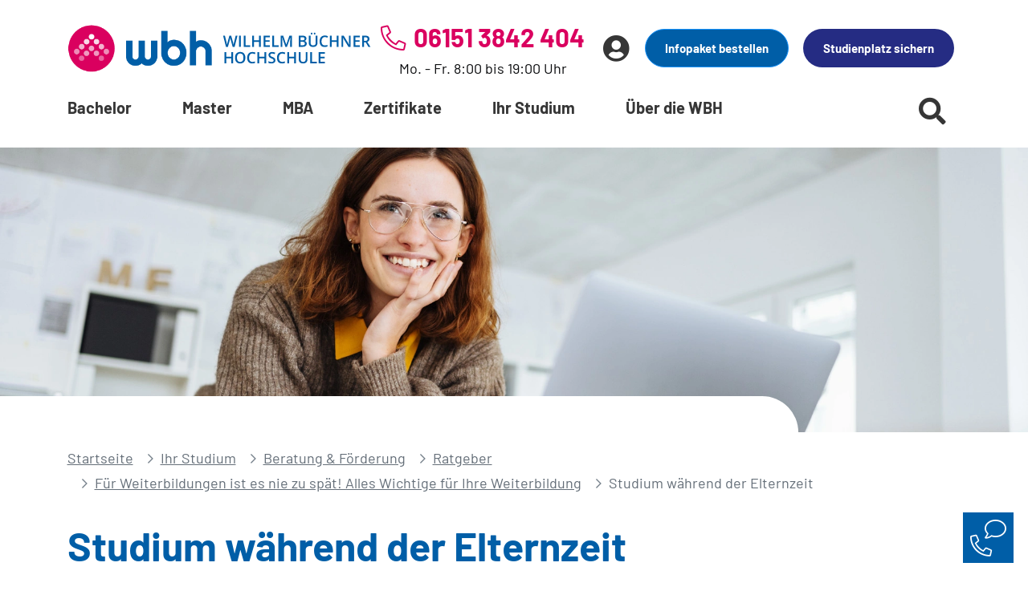

--- FILE ---
content_type: text/html; charset=utf-8
request_url: https://www.wb-fernstudium.de/magazin/ratgeber/weiterbildung/studium-waehrend-der-elternzeit.html
body_size: 21001
content:
<!DOCTYPE html>
<html lang="de-DE">
<head>

<meta http-equiv="Content-Type" content="text/html; charset=utf-8">
<!-- 
	TYPO3 project by knowex.de

	This website is powered by TYPO3 - inspiring people to share!
	TYPO3 is a free open source Content Management Framework initially created by Kasper Skaarhoj and licensed under GNU/GPL.
	TYPO3 is copyright 1998-2026 of Kasper Skaarhoj. Extensions are copyright of their respective owners.
	Information and contribution at https://typo3.org/
-->



<title>Studieren während der Elternzeit- Wir verraten Ihnen, wie das gelingt!</title>
<meta name="generator" content="TYPO3 CMS" />
<meta name="description" content="Studieren während der Elternzeit ist mit einem Fernstudium problemlos möglich. Wie das geht, verraten wir Ihnen hier." />
<meta name="viewport" content="width=device-width, initial-scale=1.0, maximum-scale=2.0, user-scalable=1" />
<meta property="og:title" content="Studium während der Elternzeit" />
<meta property="og:description" content="Studieren während der Elternzeit ist mit einem Fernstudium problemlos möglich. Wie das geht, verraten wir Ihnen hier." />
<meta property="og:image" content="https://www.wb-fernstudium.de//fileadmin/images/hero-images/ihr-studium/beratung/Header_Ratgeber.jpg" />
<meta property="og:image:url" content="https://www.wb-fernstudium.de//fileadmin/images/hero-images/ihr-studium/beratung/Header_Ratgeber.jpg" />
<meta property="og:image:width" content="1962" />
<meta property="og:image:height" content="544" />
<meta name="twitter:card" content="summary" />

<link rel="stylesheet" href="/typo3conf/ext/blog/Resources/Public/Css/frontend.min.css?1710756607" media="all">

<link rel="stylesheet" href="/typo3conf/ext/iconpack/Resources/Public/Css/Iconpack.min.css?1763641837" media="all">
<link media="all" href="/typo3conf/ext/iconpack/Resources/Public/Css/IconpackTransforms.min.css?1763641837" rel="stylesheet" >




<script type="application/ld+json">
        {"@context":"http:\/\/schema.org","@type":"BreadcrumbList","itemListElement":[{"@type":"ListItem","position":1,"item":{"@id":"https:\/\/www.wb-fernstudium.de\/","name":"Startseite"}},{"@type":"ListItem","position":2,"item":{"@id":"https:\/\/www.wb-fernstudium.de\/ihr-studium.html","name":"Ihr Studium"}},{"@type":"ListItem","position":3,"item":{"@id":"https:\/\/www.wb-fernstudium.de\/ihr-studium\/beratung.html","name":"Beratung & F\u00f6rderung"}},{"@type":"ListItem","position":4,"item":{"@id":"https:\/\/www.wb-fernstudium.de\/ihr-studium\/beratung\/ratgeber.html","name":"Ratgeber"}},{"@type":"ListItem","position":5,"item":{"@id":"https:\/\/www.wb-fernstudium.de\/magazin\/ratgeber\/weiterbildung.html","name":"F\u00fcr Weiterbildungen ist es nie zu sp\u00e4t! Alles Wichtige f\u00fcr Ihre Weiterbildung"}},{"@type":"ListItem","position":6,"item":{"@id":"https:\/\/www.wb-fernstudium.de\/magazin\/ratgeber\/weiterbildung\/studium-waehrend-der-elternzeit.html","name":"Studium w\u00e4hrend der Elternzeit"}}]}
    </script>

<link rel="icon" href="/favicon.ico"><link rel="apple-touch-icon" sizes="57x57" href="/apple-icon-57x57.png"><link rel="apple-touch-icon" sizes="60x60" href="/apple-icon-60x60.png"><link rel="apple-touch-icon" sizes="72x72" href="/apple-icon-72x72.png"><link rel="apple-touch-icon" sizes="76x76" href="/apple-icon-76x76.png"><link rel="apple-touch-icon" sizes="114x114" href="/apple-icon-114x114.png"><link rel="apple-touch-icon" sizes="114x114" href="/apple-icon-114x114.png"><link rel="apple-touch-icon" sizes="114x114" href="/apple-icon-114x114.png"><link rel="apple-touch-icon" sizes="120x120" href="/apple-icon-120x120.png"><link rel="apple-touch-icon" sizes="144x144" href="/apple-icon-144x144.png"><link rel="apple-touch-icon" sizes="152x152" href="/apple-icon-152x152.png"><link rel="apple-touch-icon" sizes="180x180" href="/apple-icon-180x180.png"><link rel="icon" type="image/png" sizes="192x192"  href="/android-icon-192x192.png"><link rel="icon" type="image/png" sizes="96x96" href="/favicon-96x96.png"><link rel="manifest" href="/manifest.json"><meta name="msapplication-TileColor" content="#ffffff"><meta name="msapplication-TileImage" content="/ms-icon-144x144.png"><meta name="theme-color" content="#ffffff"><meta name="facebook-domain-verification" content="viz7m94t3e9zic7uofxf1wxd2d6mgz" />    <script>
        var googleAdServices = false;           // AdServices
        var googleAds = false;                  // Ads
        var google = false;                     // Tag-Manager
        var facebook = false;
        var facebookApi = false;
        var criteo = false;
        var awin = false;

        var bing = false;
        var netSlave = false;
        var hotJar = false;
        var youTube = false;
        var calendly = false;

        var cleverPushSubscriptionId = '';

        var bingConversionCollector = [];
        var netSlaveConversionCollector = [];
        var facebookPixelConversionCollector = [];
        var facebookApiConversionCollector = [];
        var googleTagConversionCollector = [];
        var criteoConversionCollector = [];

        window.uetq = window.uetq || [];                       // Bing
        window.dataLayer = window.dataLayer || [];
        window.criteo_q = window.criteo_q || [];
        function gtag(){dataLayer.push(arguments);}      // gTag
    </script>
    <script id="usercentrics-cmp" src="https://app.usercentrics.eu/browser-ui/latest/loader.js" data-settings-id="BnKTBZLzZ" async></script>

    <!-- VWO A/B-Testing -->
    <link rel="preconnect" href="https://dev.visualwebsiteoptimizer.com" />
    <script type='text/javascript' id='vwoCode'>
        window._vwo_code || (function() {
            var account_id=1103489,
                version=2.1,
                settings_tolerance=2000,
                hide_element='body',
                hide_element_style = 'opacity:0 !important;filter:alpha(opacity=0) !important;background:none !important;transition:none !important;',
                /* DO NOT EDIT BELOW THIS LINE */
                f=false,w=window,d=document,v=d.querySelector('#vwoCode'),cK='_vwo_'+account_id+'_settings',cc={};try{var c=JSON.parse(localStorage.getItem('_vwo_'+account_id+'_config'));cc=c&&typeof c==='object'?c:{}}catch(e){}var stT=cc.stT==='session'?w.sessionStorage:w.localStorage;code={nonce:v&&v.nonce,library_tolerance:function(){return typeof library_tolerance!=='undefined'?library_tolerance:undefined},settings_tolerance:function(){return cc.sT||settings_tolerance},hide_element_style:function(){return'{'+(cc.hES||hide_element_style)+'}'},hide_element:function(){if(performance.getEntriesByName('first-contentful-paint')[0]){return''}return typeof cc.hE==='string'?cc.hE:hide_element},getVersion:function(){return version},finish:function(e){if(!f){f=true;var t=d.getElementById('_vis_opt_path_hides');if(t)t.parentNode.removeChild(t);if(e)(new Image).src='https://dev.visualwebsiteoptimizer.com/ee.gif?a='+account_id+e}},finished:function(){return f},addScript:function(e){var t=d.createElement('script');t.type='text/javascript';if(e.src){t.src=e.src}else{t.text=e.text}v&&t.setAttribute('nonce',v.nonce);d.getElementsByTagName('head')[0].appendChild(t)},load:function(e,t){var n=this.getSettings(),i=d.createElement('script'),r=this;t=t||{};if(n){i.textContent=n;d.getElementsByTagName('head')[0].appendChild(i);if(!w.VWO||VWO.caE){stT.removeItem(cK);r.load(e)}}else{var o=new XMLHttpRequest;o.open('GET',e,true);o.withCredentials=!t.dSC;o.responseType=t.responseType||'text';o.onload=function(){if(t.onloadCb){return t.onloadCb(o,e)}if(o.status===200||o.status===304){_vwo_code.addScript({text:o.responseText})}else{_vwo_code.finish('&e=loading_failure:'+e)}};o.onerror=function(){if(t.onerrorCb){return t.onerrorCb(e)}_vwo_code.finish('&e=loading_failure:'+e)};o.send()}},getSettings:function(){try{var e=stT.getItem(cK);if(!e){return}e=JSON.parse(e);if(Date.now()>e.e){stT.removeItem(cK);return}return e.s}catch(e){return}},init:function(){if(d.URL.indexOf('__vwo_disable__')>-1)return;var e=this.settings_tolerance();w._vwo_settings_timer=setTimeout(function(){_vwo_code.finish();stT.removeItem(cK)},e);var t;if(this.hide_element()!=='body'){t=d.createElement('style');var n=this.hide_element(),i=n?n+this.hide_element_style():'',r=d.getElementsByTagName('head')[0];t.setAttribute('id','_vis_opt_path_hides');v&&t.setAttribute('nonce',v.nonce);t.setAttribute('type','text/css');if(t.styleSheet)t.styleSheet.cssText=i;else t.appendChild(d.createTextNode(i));r.appendChild(t)}else{t=d.getElementsByTagName('head')[0];var i=d.createElement('div');i.style.cssText='z-index: 2147483647 !important;position: fixed !important;left: 0 !important;top: 0 !important;width: 100% !important;height: 100% !important;background: white !important;display: block !important;';i.setAttribute('id','_vis_opt_path_hides');i.classList.add('_vis_hide_layer');t.parentNode.insertBefore(i,t.nextSibling)}var o=window._vis_opt_url||d.URL,s='https://dev.visualwebsiteoptimizer.com/j.php?a='+account_id+'&u='+encodeURIComponent(o)+'&vn='+version;if(w.location.search.indexOf('_vwo_xhr')!==-1){this.addScript({src:s})}else{this.load(s+'&x=true')}}};w._vwo_code=code;code.init();})();
    </script>
    <!-- GoogleAds -->
    <script type="text/plain" data-usercentrics="Google Ads">
        if(typeof activateGoogleAds === 'function') {
            activateGoogleAds();
        }
    </script>

    <!-- Google AdServices -->
    <script type="text/plain" data-usercentrics="Google AdServices">
        if(typeof activateGoogleAdServices === 'function') {
            activateGoogleAdServices();
        }
    </script>

    <!-- Google-Tag-Manager -->
    <script type="text/plain" data-usercentrics="Google Tag Manager">
        if(typeof activateGoogleTagManager === 'function') {
            activateGoogleTagManager();
        }
    </script>

<link rel="canonical" href="https://www.wb-fernstudium.de/magazin/ratgeber/weiterbildung/studium-waehrend-der-elternzeit.html"/>


<!-- VhsAssetsDependenciesLoaded styles -->
<link rel="stylesheet" href="/typo3temp/assets/vhs/vhs-assets-styles.css?1769006875" /></head>
<body id="p740">        <noscript><iframe src="https://obseu.segreencolumn.com/ns/f7035d41425b8d48cb88ca4529912322.html?ch=wb%20fernstudium" width="0" height="0" style="display:none"></iframe></noscript>
        <noscript><iframe src="https://www.googletagmanager.com/ns.html?id=GTM-PG2ZFQ4" height="0" width="0" style="display:none;visibility:hidden"></iframe></noscript>


    

    <div class="page page-type-default page- ">

        
        

<header class="page-header">

    
    <div class="header-elements">

        <div class="header-banner">
            <div class="container-md">
                <div class="row">
                    
                    <!DOCTYPE html>
<html>
<head>
    
</head>
<body>

    





</body>
</html>

                </div>
            </div>
        </div>

        <div class="header-wrapper container-md">

            <div class="header-grid-wrapper">
                <div class="header-grid-left">
                    <div class="header-company">
                        <a aria-label="Header Logo" href="/">
                            <div class="header-logo">
                                <img src="/fileadmin/images/logos/Logo_WBH_RGB_1.png" alt="Wilhelm Büchner Hochschule"/>
                            </div>
                            <div class="header-claim">
                                <?xml version="1.0" encoding="utf-8"?>
<!-- Generator: Adobe Illustrator 25.0.0, SVG Export Plug-In . SVG Version: 6.00 Build 0)  -->
<svg version="1.1" id="Ebene_1" xmlns="http://www.w3.org/2000/svg" xmlns:xlink="http://www.w3.org/1999/xlink" x="0px" y="0px"
     viewBox="0 0 1966.5 418.2" style="enable-background:new 0 0 1966.5 418.2;" xml:space="preserve" width="216">
<style type="text/css">
	.st0{display:none;}
    .st1{fill:#005EA7;}
</style>
    <g id="Hintergrund" class="st0">
</g>
    <g id="Grafik_1">
</g>
    <g id="HELP">
</g>
    <g>
	<path class="st1" d="M160.8,192.4h-25.9l-24.7-86.9c-1.1-3.8-2.4-9.2-4-16.4c-1.6-7.1-2.6-12.1-2.9-14.9c-0.7,4.3-1.7,9.8-3.2,16.5
		c-1.5,6.8-2.7,11.8-3.7,15.1l-24.1,86.5h-26l-18.8-72.9L8.4,46.7h24.3l20.8,84.9c3.3,13.6,5.6,25.6,7,36.1c0.7-5.6,1.8-12,3.3-18.9
		c1.5-7,2.8-12.6,4-16.9l23.7-85.1h23.6l24.3,85.5c2.3,7.9,4.8,19.7,7.4,35.5c1-9.5,3.4-21.6,7.2-36.3l20.7-84.7h24.1L160.8,192.4z"
    />
        <path class="st1" d="M219.3,192.4V46.8h23.8v145.6H219.3z"/>
        <path class="st1" d="M281.6,192.4V46.8h23.8V172h61.7v20.4H281.6z"/>
        <path class="st1" d="M507,192.4h-23.9v-65.6H416v65.6h-23.8V46.8H416v59.6h67.1V46.8H507V192.4z"/>
        <path class="st1" d="M627.7,192.4h-82.4V46.8h82.4v20.1h-58.6v39.6H624v19.9h-54.9v45.7h58.6V192.4z"/>
        <path class="st1" d="M659.2,192.4V46.8H683V172h61.7v20.4H659.2z"/>
        <path class="st1" d="M832.7,192.4L790.5,70.8h-0.8c1.1,18.1,1.7,35,1.7,50.8v70.8h-21.6V46.8h33.6l40.4,115.8h0.6L886,46.8h33.7
		v145.6h-22.9v-72c0-7.2,0.2-16.7,0.5-28.3c0.4-11.6,0.7-18.7,0.9-21.1h-0.8l-43.7,121.4H832.7z"/>
        <path class="st1" d="M1011,46.8h43.2c20.1,0,34.5,2.9,43.5,8.8c8.9,5.8,13.4,15.1,13.4,27.7c0,8.5-2.2,15.6-6.6,21.2
		s-10.7,9.2-18.9,10.7v1c10.2,1.9,17.7,5.7,22.6,11.4c4.8,5.7,7.2,13.4,7.2,23.1c0,13.1-4.6,23.3-13.7,30.7
		c-9.1,7.4-21.8,11.1-38.1,11.1H1011V46.8L1011,46.8z M1034.8,106.9h22.9c10,0,17.2-1.6,21.8-4.7c4.6-3.2,6.9-8.5,6.9-16.1
		c0-6.8-2.5-11.8-7.4-14.8c-4.9-3.1-12.8-4.6-23.6-4.6h-20.6L1034.8,106.9L1034.8,106.9z M1034.8,126.3v46.1h25.3
		c10,0,17.5-1.9,22.6-5.7c5.1-3.8,7.6-9.8,7.6-18.1c0-7.6-2.6-13.2-7.8-16.8c-5.2-3.7-13-5.5-23.6-5.5H1034.8z"/>
        <path class="st1" d="M1257.8,46.8V141c0,10.8-2.3,20.2-6.9,28.2c-4.6,8.1-11.3,14.3-20,18.6c-8.7,4.4-19.2,6.5-31.3,6.5
		c-18.1,0-32.1-4.8-42.1-14.3c-10-9.6-15-22.7-15-39.4V46.8h23.9v92.1c0,12,2.8,20.9,8.4,26.6s14.1,8.6,25.7,8.6
		c22.4,0,33.7-11.8,33.7-35.4V46.8L1257.8,46.8L1257.8,46.8z M1168.8,19.4c0-4.1,1.1-7.1,3.3-8.9s4.9-2.7,8.1-2.7
		c3.5,0,6.3,1,8.4,3.1s3.1,4.9,3.1,8.6c0,3.5-1.1,6.3-3.2,8.5c-2.1,2.1-4.9,3.2-8.4,3.2c-3.2,0-5.9-1-8.1-2.9
		C1169.9,26.2,1168.8,23.3,1168.8,19.4z M1207.9,19.4c0-4.1,1.1-7.1,3.3-8.9s4.9-2.7,8.1-2.7c3.5,0,6.3,1,8.5,3.1
		c2.1,2.1,3.2,4.9,3.2,8.6c0,3.6-1.1,6.4-3.3,8.5s-5,3.1-8.4,3.1c-3.2,0-5.9-1-8.1-2.9C1209,26.2,1207.9,23.3,1207.9,19.4z"/>
        <path class="st1" d="M1355,65.1c-13.7,0-24.4,4.8-32.3,14.5c-7.8,9.7-11.8,23.1-11.8,40.1c0,17.9,3.8,31.4,11.3,40.5
		c7.5,9.2,18.4,13.7,32.7,13.7c6.2,0,12.2-0.6,17.9-1.8c5.8-1.2,11.8-2.8,18-4.7v20.4c-11.4,4.3-24.4,6.5-38.8,6.5
		c-21.3,0-37.7-6.5-49.1-19.4s-17.1-31.4-17.1-55.4c0-15.1,2.8-28.4,8.3-39.7c5.5-11.4,13.6-20.1,24.1-26.1s22.8-9.1,37-9.1
		c14.9,0,28.6,3.1,41.2,9.4l-8.6,19.8c-4.9-2.3-10.1-4.4-15.6-6.1C1366.8,66,1361,65.1,1355,65.1z"/>
        <path class="st1" d="M1537.2,192.4h-23.9v-65.6h-67.1v65.6h-23.9V46.8h23.8v59.6h67.1V46.8h23.9L1537.2,192.4L1537.2,192.4z"/>
        <path class="st1" d="M1696.8,192.4h-29.2l-71.6-116h-0.8l0.5,6.5c0.9,12.4,1.4,23.6,1.4,33.9v75.6h-21.6V46.8h28.9l71.4,115.4h0.6
		c-0.1-1.5-0.4-7.1-0.8-16.7s-0.6-17.1-0.6-22.5V46.7h21.8L1696.8,192.4L1696.8,192.4z"/>
        <path class="st1" d="M1817.7,192.4h-82.4V46.8h82.4v20.1h-58.6v39.6h54.9v19.9h-54.9v45.7h58.6V192.4z"/>
        <path class="st1" d="M1872.9,134.2v58.2h-23.8V46.8h41.1c18.8,0,32.7,3.5,41.7,10.6c9,7,13.5,17.7,13.5,31.9
		c0,18.1-9.4,31-28.3,38.7l41.1,64.4h-26.9l-34.9-58.2H1872.9z M1872.9,114.5h16.5c11.1,0,19.1-2.1,24.1-6.2s7.5-10.2,7.5-18.3
		c0-8.2-2.7-14.1-8.1-17.7s-13.5-5.4-24.3-5.4h-15.7V114.5z"/>
        <path class="st1" d="M141.2,407.3h-23.9v-65.6H50.2v65.6H26.4V261.6h23.8v59.6h67.1v-59.6h23.9V407.3z"/>
        <path class="st1" d="M302.8,334.3c0,23.7-5.9,42.1-17.8,55.3c-11.9,13.1-28.6,19.7-50.4,19.7c-22,0-38.9-6.5-50.7-19.6
		c-11.8-13-17.7-31.6-17.7-55.6s5.9-42.5,17.8-55.4s28.8-19.3,50.8-19.3c21.6,0,38.4,6.5,50.2,19.6
		C296.9,292.1,302.8,310.5,302.8,334.3z M191.6,334.3c0,17.9,3.6,31.5,10.9,40.8c7.2,9.3,18,13.9,32.2,13.9c14.1,0,24.8-4.6,32-13.7
		c7.2-9.2,10.8-22.8,10.8-40.9c0-17.9-3.6-31.4-10.7-40.6c-7.1-9.2-17.8-13.8-31.9-13.8c-14.3,0-25.1,4.6-32.3,13.8
		C195.2,302.9,191.6,316.4,191.6,334.3z"/>
        <path class="st1" d="M396,280c-13.7,0-24.4,4.8-32.3,14.5c-7.8,9.7-11.8,23.1-11.8,40.1c0,17.9,3.8,31.4,11.3,40.5
		c7.5,9.2,18.4,13.7,32.7,13.7c6.2,0,12.2-0.6,17.9-1.8c5.8-1.2,11.8-2.8,18-4.7v20.4c-11.4,4.3-24.4,6.5-38.8,6.5
		c-21.3,0-37.7-6.5-49.1-19.4s-17.1-31.4-17.1-55.4c0-15.1,2.8-28.4,8.3-39.7c5.5-11.4,13.6-20.1,24.1-26.1s22.8-9.1,37-9.1
		c14.9,0,28.6,3.1,41.2,9.4l-8.6,19.8c-4.9-2.3-10.1-4.4-15.6-6.1C407.8,280.9,402,280,396,280z"/>
        <path class="st1" d="M578.2,407.3h-23.9v-65.6h-67.1v65.6h-23.9V261.6h23.8v59.6h67.1v-59.6h23.9L578.2,407.3L578.2,407.3z"/>
        <path class="st1" d="M700.5,367.7c0,12.9-4.7,23.1-14,30.5c-9.4,7.4-22.3,11.1-38.7,11.1c-16.5,0-29.9-2.6-40.4-7.7v-22.5
		c6.6,3.1,13.7,5.6,21.2,7.4c7.5,1.8,14.4,2.7,20.9,2.7c9.4,0,16.4-1.8,20.9-5.4s6.7-8.4,6.7-14.4c0-5.4-2.1-10.1-6.2-13.8
		c-4.1-3.8-12.6-8.3-25.5-13.4c-13.3-5.4-22.6-11.5-28.1-18.4c-5.4-6.9-8.2-15.2-8.2-24.9c0-12.2,4.3-21.7,12.9-28.7
		c8.6-7,20.2-10.5,34.8-10.5c13.9,0,27.8,3.1,41.6,9.2l-7.6,19.4c-12.9-5.4-24.5-8.2-34.7-8.2c-7.7,0-13.5,1.7-17.5,5
		c-4,3.4-6,7.8-6,13.3c0,3.8,0.8,7,2.4,9.7c1.6,2.7,4.2,5.2,7.9,7.6c3.7,2.4,10.2,5.5,19.7,9.5c10.7,4.5,18.5,8.6,23.5,12.5
		s8.6,8.2,11,13C699.3,355.4,700.5,361.2,700.5,367.7z"/>
        <path class="st1" d="M790.6,280c-13.7,0-24.4,4.8-32.3,14.5c-7.8,9.7-11.8,23.1-11.8,40.1c0,17.9,3.8,31.4,11.3,40.5
		c7.5,9.2,18.4,13.7,32.7,13.7c6.2,0,12.2-0.6,17.9-1.8c5.8-1.2,11.8-2.8,18-4.7v20.4c-11.4,4.3-24.4,6.5-38.8,6.5
		c-21.3,0-37.7-6.5-49.1-19.4c-11.4-12.9-17.1-31.4-17.1-55.4c0-15.1,2.8-28.4,8.3-39.7c5.5-11.4,13.6-20.1,24.1-26.1
		s22.8-9.1,37-9.1c14.9,0,28.6,3.1,41.2,9.4l-8.6,19.8c-4.9-2.3-10.1-4.4-15.6-6.1C802.5,280.9,796.7,280,790.6,280z"/>
        <path class="st1" d="M972.8,407.3h-23.9v-65.6h-67.1v65.6H858V261.6h23.8v59.6h67.1v-59.6h23.9V407.3z"/>
        <path class="st1" d="M1125.3,261.6v94.2c0,10.8-2.3,20.2-6.9,28.2c-4.6,8.1-11.3,14.3-20,18.6c-8.7,4.4-19.2,6.5-31.3,6.5
		c-18.1,0-32.1-4.8-42.1-14.3c-10-9.6-15-22.7-15-39.4v-93.8h23.9v92.1c0,12,2.8,20.9,8.4,26.6c5.6,5.7,14.1,8.6,25.7,8.6
		c22.4,0,33.7-11.8,33.7-35.4v-91.9L1125.3,261.6L1125.3,261.6z"/>
        <path class="st1" d="M1162.6,407.3V261.6h23.8v125.2h61.7v20.4L1162.6,407.3L1162.6,407.3z"/>
        <path class="st1" d="M1355.5,407.3h-82.4V261.6h82.4v20.1h-58.6v39.7h54.9v19.9h-54.9V387h58.6V407.3z"/>
</g>
</svg>
                            </div>
                        </a>
                    </div>
                </div>
                <div class="header-grid-right">

                    
                    <div class="header-phone d-none d-lg-flex">
                        <p class="number"><i class="fal fa-phone-alt me-2"></i>06151 3842 404</p>
                        <p class="times">Mo. - Fr. 8:00 bis 19:00 Uhr</p>
                    </div>

                    <div class="header-button-wrapper">

                        <div class="header-icons">

                            <button class="btn btn-icon btn-name-search" aria-label="Suche starten" data-bs-toggle="collapse" href="#SearchSection"><i class="fas fa-search"></i></button>

                            <a href="tel:061513842404" class="d-block d-lg-none">
                                <button class="btn btn-icon btn-name-phone" aria-label="Telefonische Beratung"><i class="fal fa-phone-alt text-secondary"></i></button>
                            </a>

                            <div class="dropdown">
                                <button class="btn btn-icon btn-name-member" type="button" data-bs-toggle="dropdown" aria-expanded="false">
                                    <i class="fas fa-user-circle" aria-label="Benutzerkonto"></i>
                                </button>
                                <ul class="dropdown-menu">
                                    
                                            <li class="dropdown-item-wrapper">
                                                <a class="dropdown-item" href="/mein-konto.html">Login</a>
                                            </li>
                                            <li class="dropdown-item-wrapper">
                                                <a href="#" class="dropdown-item link-modal-register-account">Registrieren</a>
                                            </li>
                                        
                                </ul>
                            </div>
                            <button class="btn btn-icon btn-name-nav" aria-label="Menü öffnen"><i class="fas fa-bars"></i></button>
                        </div>

                        
                        <div class="header-buttons d-none d-lg-flex justify-content-end">
                            
    <button class="btn btn-sm btn-info info-paket-link">Infopaket bestellen</button>
    <a href="/anmeldung.html" class="btn btn-sm btn-prio-1 btn-reg-header">Studienplatz sichern</a>

                        </div>

                    </div>
                </div>
            </div>

            <div class="header-navigation-wrapper">

                



<div class="header-navigation">

    
        <ul class="nav-item-list list-type-main">
            
                
                        
                        
                                
                                

    
    
            
        

    <li class="nav-item item-type-main-sub item-category-bachelor">

        <span><a href="/bachelor.html">Bachelor</a></span>
        <div class="nav-item-dropdown">

            <div class="nav-item-list-wrapper container-md">
                <ul class="nav-item-list list-type-dropdown">
                    
                        
    <li class="nav-item item-type-dropdown has-subs">
        <span>
            <a href="/bachelor/informatik.html">Informatik</a>
        </span>

        
                
                    
    
        
            <div class="nav-item-list-wrapper">
                <ul class="nav-item-list list-type-dropdown-sub">
                    
                        
                        
                            
                                
                                    
                                        <li class="nav-item item-type-dropdown-sub">
                                            <div class="nav-item-inner-wrapper">
                                                <a href="/kursseite/ki-und-maschinelles-lernen.html">
                                                    <span class="me-2">KI und Maschinelles Lernen</span>
                                                    
                                                    
                                                </a>
                                            </div>
                                        </li>
                                    
                                
                            
                        
                    
                        
                        
                            
                                
                                    
                                        <li class="nav-item item-type-dropdown-sub">
                                            <div class="nav-item-inner-wrapper">
                                                <a href="/kursseite/bachelor-studiengang-informatik-bsc.html">
                                                    <span class="me-2">Informatik</span>
                                                    
                                                    
                                                </a>
                                            </div>
                                        </li>
                                    
                                
                            
                        
                    
                        
                        
                            
                                
                                    
                                        <li class="nav-item item-type-dropdown-sub">
                                            <div class="nav-item-inner-wrapper">
                                                <a href="/kursseite/bachelor-studiengang-it-sicherheit-bsc.html">
                                                    <span class="me-2">IT-Sicherheit</span>
                                                    
                                                    
                                                </a>
                                            </div>
                                        </li>
                                    
                                
                            
                        
                    
                        
                        
                            
                                
                                    
                                        <li class="nav-item item-type-dropdown-sub">
                                            <div class="nav-item-inner-wrapper">
                                                <a href="/kursseite/bachelor-studiengang-wirtschaftsinformatik-bsc.html">
                                                    <span class="me-2">Wirtschafts&shy;informatik</span>
                                                    
                                                    
                                                </a>
                                            </div>
                                        </li>
                                    
                                
                            
                        
                    
                        
                        
                            
                                
                                    
                                        <li class="nav-item item-type-dropdown-sub">
                                            <div class="nav-item-inner-wrapper">
                                                <a href="/kursseite/angewandte-informatik.html">
                                                    <span class="me-2">Angewandte Informatik</span>
                                                    
                                                    
                                                </a>
                                            </div>
                                        </li>
                                    
                                
                            
                        
                    
                        
                        
                            
                                
                                    
                                        <li class="nav-item item-type-dropdown-sub">
                                            <div class="nav-item-inner-wrapper">
                                                <a href="/kursseite/bachelor-studiengang-game-development-bsc.html">
                                                    <span class="me-2">Game Development</span>
                                                    
                                                    
                                                </a>
                                            </div>
                                        </li>
                                    
                                
                            
                        
                    
                </ul>

                
                
                    <a href="/bachelor/informatik.html" class="btn btn-sm btn-prio-2 btn-nav-categories-show-all">Alle anzeigen</a>
                

            </div>
        
    

                
            

    </li>

                    
                        
    <li class="nav-item item-type-dropdown has-subs even">
        <span>
            <a href="/bachelor/ingenieurwissenschaften.html">Ingenieurwissenschaften</a>
        </span>

        
                
                    
    
        
            <div class="nav-item-list-wrapper">
                <ul class="nav-item-list list-type-dropdown-sub">
                    
                        
                        
                            
                                
                                    
                                        <li class="nav-item item-type-dropdown-sub">
                                            <div class="nav-item-inner-wrapper">
                                                <a href="/kursseite/bachelor-studiengang-maschinenbau-beng.html">
                                                    <span class="me-2">Maschinenbau</span>
                                                    
                                                    
                                                </a>
                                            </div>
                                        </li>
                                    
                                
                            
                        
                    
                        
                        
                            
                                
                                    
                                        <li class="nav-item item-type-dropdown-sub">
                                            <div class="nav-item-inner-wrapper">
                                                <a href="/kursseite/bachelor-studiengang-fahrzeugtechnik-beng.html">
                                                    <span class="me-2">Fahrzeugtechnik</span>
                                                    
                                                    
                                                </a>
                                            </div>
                                        </li>
                                    
                                
                            
                        
                    
                        
                        
                            
                                
                                    
                                        <li class="nav-item item-type-dropdown-sub">
                                            <div class="nav-item-inner-wrapper">
                                                <a href="/kursseite/bachelor-studiengang-elektro-und-informationstechnik-beng.html">
                                                    <span class="me-2">Elektro- und Informations&shy;technik</span>
                                                    
                                                    
                                                </a>
                                            </div>
                                        </li>
                                    
                                
                            
                        
                    
                        
                        
                            
                                
                                    
                                        <li class="nav-item item-type-dropdown-sub">
                                            <div class="nav-item-inner-wrapper">
                                                <a href="/kursseite/ingenieurpsychologie.html">
                                                    <span class="me-2">Ingenieur&shy;psychologie</span>
                                                    
                                                    
                                                </a>
                                            </div>
                                        </li>
                                    
                                
                            
                        
                    
                        
                        
                            
                                
                                    
                                        <li class="nav-item item-type-dropdown-sub">
                                            <div class="nav-item-inner-wrapper">
                                                <a href="/kursseite/bachelor-studiengang-medizintechnik-bsc.html">
                                                    <span class="me-2">Medizintechnik</span>
                                                    
                                                    
                                                </a>
                                            </div>
                                        </li>
                                    
                                
                            
                        
                    
                        
                        
                            
                                
                                    
                                        <li class="nav-item item-type-dropdown-sub">
                                            <div class="nav-item-inner-wrapper">
                                                <a href="/kursseite/bachelor-studiengang-robotik.html">
                                                    <span class="me-2">Robotik</span>
                                                    
                                                    
                                                </a>
                                            </div>
                                        </li>
                                    
                                
                            
                        
                    
                </ul>

                
                
                    <a href="/bachelor/ingenieurwissenschaften.html" class="btn btn-sm btn-prio-2 btn-nav-categories-show-all">Alle anzeigen</a>
                

            </div>
        
    

                
            

    </li>

                    
                        
    <li class="nav-item item-type-dropdown has-subs">
        <span>
            <a href="/bachelor/wirtschaftsingenieurwesen-technologiemanagement.html">Wirtschaftsingenieurwesen &amp; Technologiemanagement</a>
        </span>

        
                
                    
    
        
            <div class="nav-item-list-wrapper">
                <ul class="nav-item-list list-type-dropdown-sub">
                    
                        
                        
                            
                                
                                    
                                        <li class="nav-item item-type-dropdown-sub">
                                            <div class="nav-item-inner-wrapper">
                                                <a href="/kursseite/wirtschaftsingenieurwesen-erneuerbare-energien.html">
                                                    <span class="me-2">Wirtschafts&shy;ingenieur&shy;wesen Erneuerbare Energien</span>
                                                    
                                                    
                                                </a>
                                            </div>
                                        </li>
                                    
                                
                            
                        
                    
                        
                        
                            
                                
                                    
                                        <li class="nav-item item-type-dropdown-sub">
                                            <div class="nav-item-inner-wrapper">
                                                <a href="/kursseite/bachelor-studiengang-energiewirtschaft-und-management-bsc.html">
                                                    <span class="me-2">Energiewirtschaft und ‑management</span>
                                                    
                                                    
                                                </a>
                                            </div>
                                        </li>
                                    
                                
                            
                        
                    
                        
                        
                            
                                
                                    
                                        <li class="nav-item item-type-dropdown-sub">
                                            <div class="nav-item-inner-wrapper">
                                                <a href="/kursseite/bachelor-studiengang-wirtschaftsingenieurwesen-baumanagement.html">
                                                    <span class="me-2">Wirtschafts&shy;ingenieur&shy;wesen Baumanagement</span>
                                                    
                                                    
                                                </a>
                                            </div>
                                        </li>
                                    
                                
                            
                        
                    
                        
                        
                            
                                
                                    
                                        <li class="nav-item item-type-dropdown-sub">
                                            <div class="nav-item-inner-wrapper">
                                                <a href="/kursseite/bachelor-studiengang-wirtschaftsingenieurwesen-kuenstliche-intelligenz.html">
                                                    <span class="me-2">Wirtschafts&shy;ingenieur&shy;wesen Künstliche Intelligenz</span>
                                                    
                                                    
                                                </a>
                                            </div>
                                        </li>
                                    
                                
                            
                        
                    
                        
                        
                            
                                
                                    
                                        <li class="nav-item item-type-dropdown-sub">
                                            <div class="nav-item-inner-wrapper">
                                                <a href="/kursseite/bachelor-studiengang-bwl.html">
                                                    <span class="me-2">Betriebs&shy;wirtschafts&shy;lehre</span>
                                                    
                                                    
                                                </a>
                                            </div>
                                        </li>
                                    
                                
                            
                        
                    
                </ul>

                
                
                    <a href="/bachelor/wirtschaftsingenieurwesen-technologiemanagement.html" class="btn btn-sm btn-prio-2 btn-nav-categories-show-all">Alle anzeigen</a>
                

            </div>
        
    

                
            

    </li>

                    
                        
    <li class="nav-item item-type-dropdown has-subs even">
        <span>
            <a href="/bachelor/energie-umwelt-und-verfahrenstechnik.html">Energie-, Umwelt- und Verfahrenstechnik</a>
        </span>

        
                
                    
    
        
            <div class="nav-item-list-wrapper">
                <ul class="nav-item-list list-type-dropdown-sub">
                    
                        
                        
                            
                                
                                    
                                        <li class="nav-item item-type-dropdown-sub">
                                            <div class="nav-item-inner-wrapper">
                                                <a href="/kursseite/bachelor-studiengang-chemische-verfahrenstechnik-beng.html">
                                                    <span class="me-2">Chemische Verfahrens&shy;technik</span>
                                                    
                                                    
                                                </a>
                                            </div>
                                        </li>
                                    
                                
                            
                        
                    
                        
                        
                            
                                
                                    
                                        <li class="nav-item item-type-dropdown-sub">
                                            <div class="nav-item-inner-wrapper">
                                                <a href="/kursseite/bachelor-studiengang-bauingenieurwesen.html">
                                                    <span class="me-2">Bauingenieurwesen</span>
                                                    
                                                    
                                                </a>
                                            </div>
                                        </li>
                                    
                                
                            
                        
                    
                        
                        
                            
                                
                                    
                                        <li class="nav-item item-type-dropdown-sub">
                                            <div class="nav-item-inner-wrapper">
                                                <a href="/kursseite/bachelor-studiengang-energieverfahrenstechnik-beng.html">
                                                    <span class="me-2">Energie&shy;verfahrens&shy;technik</span>
                                                    
                                                    
                                                </a>
                                            </div>
                                        </li>
                                    
                                
                            
                        
                    
                        
                        
                            
                                
                                    
                                        <li class="nav-item item-type-dropdown-sub">
                                            <div class="nav-item-inner-wrapper">
                                                <a href="/kursseite/bachelor-studiengang-materials-science.html">
                                                    <span class="me-2">Materials Science</span>
                                                    
                                                    
                                                </a>
                                            </div>
                                        </li>
                                    
                                
                            
                        
                    
                        
                        
                            
                                
                                    
                                        <li class="nav-item item-type-dropdown-sub">
                                            <div class="nav-item-inner-wrapper">
                                                <a href="/kursseite/bachelor-studiengang-energieingenieurwesen.html">
                                                    <span class="me-2">Energie&shy;ingenieurwesen</span>
                                                    
                                                    
                                                </a>
                                            </div>
                                        </li>
                                    
                                
                            
                        
                    
                        
                        
                            
                                
                                    
                                        <li class="nav-item item-type-dropdown-sub">
                                            <div class="nav-item-inner-wrapper">
                                                <a href="/kursseite/bachelor-studiengang-bioingenieurwesen.html">
                                                    <span class="me-2">Bioingenieur&shy;wesen</span>
                                                    <span class="nav-item-badge nav-item-badge-new">Neu</span>
                                                    
                                                </a>
                                            </div>
                                        </li>
                                    
                                
                            
                        
                    
                </ul>

                
                
                    <a href="/bachelor/energie-umwelt-und-verfahrenstechnik.html" class="btn btn-sm btn-prio-2 btn-nav-categories-show-all">Alle anzeigen</a>
                

            </div>
        
    

                
            

    </li>

                    
                        
    <li class="nav-item item-type-dropdown has-subs">
        <span>
            <a href="/bachelor/design.html">Design</a>
        </span>

        
                
                    
    
        
            <div class="nav-item-list-wrapper">
                <ul class="nav-item-list list-type-dropdown-sub">
                    
                        
                        
                            
                                
                                    
                                        <li class="nav-item item-type-dropdown-sub">
                                            <div class="nav-item-inner-wrapper">
                                                <a href="/kursseite/bachelor-studiengang-kommunikationsdesign-ba.html">
                                                    <span class="me-2">Kommunikations&shy;design</span>
                                                    
                                                    
                                                </a>
                                            </div>
                                        </li>
                                    
                                
                            
                        
                    
                        
                        
                            
                                
                                    
                                        <li class="nav-item item-type-dropdown-sub">
                                            <div class="nav-item-inner-wrapper">
                                                <a href="/kursseite/bachelor-studiengang-animation-design-ba.html">
                                                    <span class="me-2">Animation Design</span>
                                                    
                                                    
                                                </a>
                                            </div>
                                        </li>
                                    
                                
                            
                        
                    
                        
                        
                            
                                
                                    
                                        <li class="nav-item item-type-dropdown-sub">
                                            <div class="nav-item-inner-wrapper">
                                                <a href="/kursseite/bachelor-studiengang-game-design-ba.html">
                                                    <span class="me-2">Game Design</span>
                                                    
                                                    
                                                </a>
                                            </div>
                                        </li>
                                    
                                
                            
                        
                    
                        
                        
                            
                                
                                    
                                        <li class="nav-item item-type-dropdown-sub">
                                            <div class="nav-item-inner-wrapper">
                                                <a href="/kursseite/bachelor-studiengang-kommunikationsdesign-ki.html">
                                                    <span class="me-2">Design mit KI</span>
                                                    <span class="nav-item-badge nav-item-badge-new">Neu</span>
                                                    
                                                </a>
                                            </div>
                                        </li>
                                    
                                
                            
                        
                    
                        
                        
                            
                                
                                    
                                        <li class="nav-item item-type-dropdown-sub">
                                            <div class="nav-item-inner-wrapper">
                                                <a href="/kursseite/bachelor-studiengang-character-creation.html">
                                                    <span class="me-2">Character Creation</span>
                                                    
                                                    
                                                </a>
                                            </div>
                                        </li>
                                    
                                
                            
                        
                    
                        
                        
                            
                                
                                    
                                        <li class="nav-item item-type-dropdown-sub">
                                            <div class="nav-item-inner-wrapper">
                                                <a href="/kursseite/nachhaltiges-industrie-und-produktdesign.html">
                                                    <span class="me-2">Nachhaltiges Industrie- und Produktdesign</span>
                                                    
                                                    
                                                </a>
                                            </div>
                                        </li>
                                    
                                
                            
                        
                    
                </ul>

                
                
                    <a href="/bachelor/design.html" class="btn btn-sm btn-prio-2 btn-nav-categories-show-all">Alle anzeigen</a>
                

            </div>
        
    

                
            

    </li>

                    
                        
    <li class="nav-item item-type-dropdown has-subs even">
        <span>
            <a href="/ihr-studium/abendstudium/ueberblick.html">Online-Abendstudium</a>
        </span>

        
                
                    
    
        
            <div class="nav-item-list-wrapper">
                <ul class="nav-item-list list-type-dropdown-sub">
                    
                        
                        
                            
                                
                                    
                                        <li class="nav-item item-type-dropdown-sub">
                                            <div class="nav-item-inner-wrapper">
                                                <a href="/kursseite/bachelor-oas-studiengang-elektro-und-informationstechnik-beng.html">
                                                    <span class="me-2">Elektro- und Informations&shy;technik</span>
                                                    
                                                    
                                                </a>
                                            </div>
                                        </li>
                                    
                                
                            
                        
                    
                        
                        
                            
                                
                                    
                                        <li class="nav-item item-type-dropdown-sub">
                                            <div class="nav-item-inner-wrapper">
                                                <a href="/kursseite/bachelor-oas-studiengang-informatik-bsc.html">
                                                    <span class="me-2">Informatik</span>
                                                    
                                                    
                                                </a>
                                            </div>
                                        </li>
                                    
                                
                            
                        
                    
                        
                        
                            
                                
                                    
                                        <li class="nav-item item-type-dropdown-sub">
                                            <div class="nav-item-inner-wrapper">
                                                <a href="/kursseite/bachelor-oas-studiengang-it-sicherheit-bsc.html">
                                                    <span class="me-2">IT-Sicherheit</span>
                                                    
                                                    
                                                </a>
                                            </div>
                                        </li>
                                    
                                
                            
                        
                    
                        
                        
                            
                                
                            
                        
                    
                        
                        
                            
                                
                                    
                                        <li class="nav-item item-type-dropdown-sub">
                                            <div class="nav-item-inner-wrapper">
                                                <a href="/kursseite/bachelor-oas-studiengang-technische-betriebswirtschaft-bsc.html">
                                                    <span class="me-2">Technische Betriebs&shy;wirtschaft</span>
                                                    
                                                    
                                                </a>
                                            </div>
                                        </li>
                                    
                                
                            
                        
                    
                        
                        
                            
                                
                                    
                                        <li class="nav-item item-type-dropdown-sub">
                                            <div class="nav-item-inner-wrapper">
                                                <a href="/kursseite/bachelor-oas-studiengang-wirtschaftsinformatik-bsc.html">
                                                    <span class="me-2">Wirtschafts&shy;informatik</span>
                                                    
                                                    
                                                </a>
                                            </div>
                                        </li>
                                    
                                
                            
                        
                    
                </ul>

                
                
                    <a href="/ihr-studium/abendstudium/ueberblick.html" class="btn btn-sm btn-prio-2 btn-nav-categories-show-all">Alle anzeigen</a>
                

            </div>
        
    

                
            

    </li>

                    
                </ul>
            </div>

            
            

    
    
            
        

    
    
        <div class="nav-item-button-wrapper container-md">
            <a class="btn btn-sm btn-prio-2 btn-nav-main-category-show-all" href="/bachelor/ueberblick.html">Alle Bachelor-Studiengänge anzeigen</a>
        </div>
    



        </div>

    </li>

                            
                    
            
                
                        
                        
                                
                                

    
    
            
        

    <li class="nav-item item-type-main-sub item-category-master">

        <span><a href="/master.html">Master</a></span>
        <div class="nav-item-dropdown">

            <div class="nav-item-list-wrapper container-md">
                <ul class="nav-item-list list-type-dropdown">
                    
                        
    <li class="nav-item item-type-dropdown has-subs">
        <span>
            <a href="/master/informatik.html">Informatik</a>
        </span>

        
                
                    
    
        
            <div class="nav-item-list-wrapper">
                <ul class="nav-item-list list-type-dropdown-sub">
                    
                        
                        
                            
                                
                                    
                                        <li class="nav-item item-type-dropdown-sub">
                                            <div class="nav-item-inner-wrapper">
                                                <a href="/kursseite/master-studiengang-wirtschaftsinformatik-msc.html">
                                                    <span class="me-2">Wirtschafts&shy;informatik</span>
                                                    
                                                    
                                                </a>
                                            </div>
                                        </li>
                                    
                                
                            
                        
                    
                        
                        
                            
                                
                                    
                                        <li class="nav-item item-type-dropdown-sub">
                                            <div class="nav-item-inner-wrapper">
                                                <a href="/kursseite/master-studiengang-technische-informatik.html">
                                                    <span class="me-2">Technische Informatik</span>
                                                    
                                                    
                                                </a>
                                            </div>
                                        </li>
                                    
                                
                            
                        
                    
                        
                        
                            
                                
                                    
                                        <li class="nav-item item-type-dropdown-sub">
                                            <div class="nav-item-inner-wrapper">
                                                <a href="/kursseite/cyber-security-4-semester.html">
                                                    <span class="me-2">Cyber Security</span>
                                                    
                                                    
                                                </a>
                                            </div>
                                        </li>
                                    
                                
                            
                        
                    
                        
                        
                            
                                
                                    
                                        <li class="nav-item item-type-dropdown-sub">
                                            <div class="nav-item-inner-wrapper">
                                                <a href="/kursseite/master-studiengang-ki-und-data-science.html">
                                                    <span class="me-2">KI und Data Science</span>
                                                    
                                                    
                                                </a>
                                            </div>
                                        </li>
                                    
                                
                            
                        
                    
                        
                        
                            
                                
                                    
                                        <li class="nav-item item-type-dropdown-sub">
                                            <div class="nav-item-inner-wrapper">
                                                <a href="/kursseite/informatik.html">
                                                    <span class="me-2">Informatik</span>
                                                    
                                                    
                                                </a>
                                            </div>
                                        </li>
                                    
                                
                            
                        
                    
                        
                        
                            
                                
                                    
                                        <li class="nav-item item-type-dropdown-sub">
                                            <div class="nav-item-inner-wrapper">
                                                <a href="/kursseite/master-studiengang-medizinische-informatik.html">
                                                    <span class="me-2">Medizinische Informatik</span>
                                                    <span class="nav-item-badge nav-item-badge-new">Neu</span>
                                                    
                                                </a>
                                            </div>
                                        </li>
                                    
                                
                            
                        
                    
                </ul>

                
                
                    <a href="/master/informatik.html" class="btn btn-sm btn-prio-2 btn-nav-categories-show-all">Alle anzeigen</a>
                

            </div>
        
    

                
            

    </li>

                    
                        
    <li class="nav-item item-type-dropdown has-subs even">
        <span>
            <a href="/master/ingenieurwissenschaften.html">Ingenieurwissenschaften</a>
        </span>

        
                
                    
    
        
            <div class="nav-item-list-wrapper">
                <ul class="nav-item-list list-type-dropdown-sub">
                    
                        
                        
                            
                                
                                    
                                        <li class="nav-item item-type-dropdown-sub">
                                            <div class="nav-item-inner-wrapper">
                                                <a href="/kursseite/master-studiengang-maschinenbau-meng-1.html">
                                                    <span class="me-2">Maschinenbau</span>
                                                    
                                                    
                                                </a>
                                            </div>
                                        </li>
                                    
                                
                            
                        
                    
                        
                        
                            
                                
                                    
                                        <li class="nav-item item-type-dropdown-sub">
                                            <div class="nav-item-inner-wrapper">
                                                <a href="/kursseite/master-studiengang-fahrzeugtechnik-meng.html">
                                                    <span class="me-2">Automotive Engineering (Fahrzeug&shy;technik)</span>
                                                    
                                                    
                                                </a>
                                            </div>
                                        </li>
                                    
                                
                            
                        
                    
                        
                        
                            
                                
                                    
                                        <li class="nav-item item-type-dropdown-sub">
                                            <div class="nav-item-inner-wrapper">
                                                <a href="/kursseite/master-studiengang-elektrotechnik-meng-1.html">
                                                    <span class="me-2">Elektro- und Informations&shy;technik</span>
                                                    
                                                    
                                                </a>
                                            </div>
                                        </li>
                                    
                                
                            
                        
                    
                        
                        
                            
                                
                                    
                                        <li class="nav-item item-type-dropdown-sub">
                                            <div class="nav-item-inner-wrapper">
                                                <a href="/kursseite/master-studiengang-mechatronik-meng.html">
                                                    <span class="me-2">Mechatronik</span>
                                                    
                                                    
                                                </a>
                                            </div>
                                        </li>
                                    
                                
                            
                        
                    
                        
                        
                            
                                
                                    
                                        <li class="nav-item item-type-dropdown-sub">
                                            <div class="nav-item-inner-wrapper">
                                                <a href="/kursseite/master-studiengang-medizintechnik.html">
                                                    <span class="me-2">Medizintechnik</span>
                                                    <span class="nav-item-badge nav-item-badge-new">Neu</span>
                                                    
                                                </a>
                                            </div>
                                        </li>
                                    
                                
                            
                        
                    
                </ul>

                
                

            </div>
        
    

                
            

    </li>

                    
                        
    <li class="nav-item item-type-dropdown has-subs">
        <span>
            <a href="/master/wirtschaftsingenieurwesen-technologiemanagement.html">Wirtschaftsingenieurwesen &amp; Technologiemanagement</a>
        </span>

        
                
                    
    
        
            <div class="nav-item-list-wrapper">
                <ul class="nav-item-list list-type-dropdown-sub">
                    
                        
                        
                            
                                
                                    
                                        <li class="nav-item item-type-dropdown-sub">
                                            <div class="nav-item-inner-wrapper">
                                                <a href="/kursseite/master-studiengang-wirtschaftsingenieurwesen-msc.html">
                                                    <span class="me-2">Wirtschafts&shy;ingenieur&shy;wesen (für Ingenieure)</span>
                                                    
                                                    
                                                </a>
                                            </div>
                                        </li>
                                    
                                
                            
                        
                    
                        
                        
                            
                                
                                    
                                        <li class="nav-item item-type-dropdown-sub">
                                            <div class="nav-item-inner-wrapper">
                                                <a href="/kursseite/master-studiengang-digitales-energiemanagement.html">
                                                    <span class="me-2">Digitales Energie&shy;management</span>
                                                    <span class="nav-item-badge nav-item-badge-new">Neu</span>
                                                    
                                                </a>
                                            </div>
                                        </li>
                                    
                                
                            
                        
                    
                        
                        
                            
                                
                                    
                                        <li class="nav-item item-type-dropdown-sub">
                                            <div class="nav-item-inner-wrapper">
                                                <a href="/kursseite/master-studiengang-innovations-und-technologiemanagement-msc.html">
                                                    <span class="me-2">Innovations- und Technologie&shy;management</span>
                                                    
                                                    
                                                </a>
                                            </div>
                                        </li>
                                    
                                
                            
                        
                    
                        
                        
                            
                                
                                    
                                        <li class="nav-item item-type-dropdown-sub">
                                            <div class="nav-item-inner-wrapper">
                                                <a href="/kursseite/master-studiengang-nachhaltigkeitstechnologien-und-management.html">
                                                    <span class="me-2">Nachhaltigkeits&shy;technologien und -management</span>
                                                    
                                                    
                                                </a>
                                            </div>
                                        </li>
                                    
                                
                            
                        
                    
                        
                        
                            
                                
                                    
                                        <li class="nav-item item-type-dropdown-sub">
                                            <div class="nav-item-inner-wrapper">
                                                <a href="/kursseite/master-studiengang-digital-transformation-management.html">
                                                    <span class="me-2">Digital Transformation Management</span>
                                                    
                                                    
                                                </a>
                                            </div>
                                        </li>
                                    
                                
                            
                        
                    
                        
                        
                            
                                
                                    
                                        <li class="nav-item item-type-dropdown-sub">
                                            <div class="nav-item-inner-wrapper">
                                                <a href="/kursseite/master-studiengang-bwl.html">
                                                    <span class="me-2">Betriebs&shy;wirtschafts&shy;lehre</span>
                                                    <span class="nav-item-badge nav-item-badge-new">Neu</span>
                                                    
                                                </a>
                                            </div>
                                        </li>
                                    
                                
                            
                        
                    
                </ul>

                
                
                    <a href="/master/wirtschaftsingenieurwesen-technologiemanagement.html" class="btn btn-sm btn-prio-2 btn-nav-categories-show-all">Alle anzeigen</a>
                

            </div>
        
    

                
            

    </li>

                    
                        
    <li class="nav-item item-type-dropdown has-subs even">
        <span>
            <a href="/master/energie-umwelt-und-verfahrenstechnik.html">Energie-, Umwelt- und Verfahrenstechnik</a>
        </span>

        
                
                    
    
        
            <div class="nav-item-list-wrapper">
                <ul class="nav-item-list list-type-dropdown-sub">
                    
                        
                        
                            
                                
                                    
                                        <li class="nav-item item-type-dropdown-sub">
                                            <div class="nav-item-inner-wrapper">
                                                <a href="/kursseite/master-studiengang-verfahrenstechnik.html">
                                                    <span class="me-2">Verfahrens&shy;technik</span>
                                                    
                                                    
                                                </a>
                                            </div>
                                        </li>
                                    
                                
                            
                        
                    
                        
                        
                            
                                
                                    
                                        <li class="nav-item item-type-dropdown-sub">
                                            <div class="nav-item-inner-wrapper">
                                                <a href="/kursseite/master-studiengang-computational-chemistry.html">
                                                    <span class="me-2">Computational Chemistry</span>
                                                    
                                                    
                                                </a>
                                            </div>
                                        </li>
                                    
                                
                            
                        
                    
                        
                        
                            
                                
                                    
                                        <li class="nav-item item-type-dropdown-sub">
                                            <div class="nav-item-inner-wrapper">
                                                <a href="/kursseite/master-studiengang-pharmaverfahrenstechnik.html">
                                                    <span class="me-2">Pharma&shy;verfahrens&shy;technik</span>
                                                    <span class="nav-item-badge nav-item-badge-new">Neu</span>
                                                    
                                                </a>
                                            </div>
                                        </li>
                                    
                                
                            
                        
                    
                        
                        
                            
                                
                                    
                                        <li class="nav-item item-type-dropdown-sub">
                                            <div class="nav-item-inner-wrapper">
                                                <a href="/kursseite/master-studiengang-chemische-verfahrenstechnik.html">
                                                    <span class="me-2">Chemische Verfahrens&shy;technik</span>
                                                    
                                                    
                                                </a>
                                            </div>
                                        </li>
                                    
                                
                            
                        
                    
                        
                        
                            
                                
                                    
                                        <li class="nav-item item-type-dropdown-sub">
                                            <div class="nav-item-inner-wrapper">
                                                <a href="/kursseite/master-studiengang-prozesssimulation.html">
                                                    <span class="me-2">Prozesssimulation</span>
                                                    
                                                    
                                                </a>
                                            </div>
                                        </li>
                                    
                                
                            
                        
                    
                        
                        
                            
                                
                                    
                                        <li class="nav-item item-type-dropdown-sub">
                                            <div class="nav-item-inner-wrapper">
                                                <a href="/kursseite/master-studiengang-lebensmittelverfahrenstechnik.html">
                                                    <span class="me-2">Lebensmittelverfahrens&shy;technik</span>
                                                    <span class="nav-item-badge nav-item-badge-new">Neu</span>
                                                    
                                                </a>
                                            </div>
                                        </li>
                                    
                                
                            
                        
                    
                </ul>

                
                

            </div>
        
    

                
            

    </li>

                    
                </ul>
            </div>

            
            

    
    
            
                    
                
        

    
    
        <div class="nav-item-button-wrapper container-md">
            <a class="btn btn-sm btn-prio-2 btn-nav-main-category-show-all" href="/master/ueberblick.html">Alle Master-Studiengänge anzeigen</a>
        </div>
    



        </div>

    </li>

                            
                    
            
                
                        
                        
                                
                                

    
    
            
        

    <li class="nav-item item-type-main-sub item-category-master">

        <span><a href="/mba.html">MBA</a></span>
        <div class="nav-item-dropdown">

            <div class="nav-item-list-wrapper container-md">
                <ul class="nav-item-list list-type-dropdown">
                    
                        
    <li class="nav-item item-type-dropdown has-subs">
        <span>
            <a href="/mba/informatik.html">Informatik</a>
        </span>

        
                
                    
    
        
            <div class="nav-item-list-wrapper">
                <ul class="nav-item-list list-type-dropdown-sub">
                    
                        
                        
                            
                                
                                    
                                        <li class="nav-item item-type-dropdown-sub">
                                            <div class="nav-item-inner-wrapper">
                                                <a href="/kursseite/master-studiengang-cyber-security-management.html">
                                                    <span class="me-2">Cyber Security Management (MBA)</span>
                                                    
                                                    
                                                </a>
                                            </div>
                                        </li>
                                    
                                
                            
                        
                    
                        
                        
                            
                                
                            
                        
                    
                </ul>

                
                

            </div>
        
    

                
            

    </li>

                    
                        
    <li class="nav-item item-type-dropdown has-subs even">
        <span>
            <a href="/mba/wirtschaftsingenieurwesen-technologiemanagement.html">Wirtschaftsingenieurwesen &amp; Technologiemanagement</a>
        </span>

        
                
                    
    
        
            <div class="nav-item-list-wrapper">
                <ul class="nav-item-list list-type-dropdown-sub">
                    
                        
                        
                            
                                
                                    
                                        <li class="nav-item item-type-dropdown-sub">
                                            <div class="nav-item-inner-wrapper">
                                                <a href="/kursseite/master-studiengang-engineering-management-mba-1.html">
                                                    <span class="me-2">Engineering Management (MBA)</span>
                                                    
                                                    
                                                </a>
                                            </div>
                                        </li>
                                    
                                
                            
                        
                    
                        
                        
                            
                                
                                    
                                        <li class="nav-item item-type-dropdown-sub">
                                            <div class="nav-item-inner-wrapper">
                                                <a href="/kursseite/master-studiengang-nachhaltigkeitsmanagement.html">
                                                    <span class="me-2">Nachhaltigkeits&shy;management (MBA)</span>
                                                    
                                                    
                                                </a>
                                            </div>
                                        </li>
                                    
                                
                            
                        
                    
                </ul>

                
                

            </div>
        
    

                
            

    </li>

                    
                        
    <li class="nav-item item-type-dropdown">
        <span>
            <a href="/mba/mba-einstiegsprogramm.html">MBA ohne Bachelor</a>
        </span>

        
                
            

    </li>

                    
                </ul>
            </div>

            
            

    
    
            
                    
                
        

    
    
        <div class="nav-item-button-wrapper container-md">
            <a class="btn btn-sm btn-prio-2 btn-nav-main-category-show-all" href="/mba/ueberblick.html">Alle MBA-Studiengänge anzeigen</a>
        </div>
    



        </div>

    </li>

                            
                    
            
                
                        
                        
                                
                                

    
    
            
        

    <li class="nav-item item-type-main-sub item-category-certificates">

        <span><a href="/master/zertifikate.html">Zertifikate</a></span>
        <div class="nav-item-dropdown">

            <div class="nav-item-list-wrapper container-md">
                <ul class="nav-item-list list-type-dropdown">
                    
                        
    <li class="nav-item item-type-dropdown has-subs">
        <span>
            <a href="/master/zertifikate/hochschulzertifikate.html">Hochschulzertifikate</a>
        </span>

        
                
                    
    
        
            <div class="nav-item-list-wrapper">
                <ul class="nav-item-list list-type-dropdown-sub">
                    
                        
                        
                            
                                
                                    
                                        <li class="nav-item item-type-dropdown-sub">
                                            <div class="nav-item-inner-wrapper">
                                                <a href="/kursseite/professional-software-engineering.html">
                                                    <span class="me-2">Professional Software Engineering</span>
                                                    
                                                    
                                                </a>
                                            </div>
                                        </li>
                                    
                                
                            
                        
                    
                        
                        
                            
                                
                                    
                                        <li class="nav-item item-type-dropdown-sub">
                                            <div class="nav-item-inner-wrapper">
                                                <a href="/kursseite/it-sicherheit.html">
                                                    <span class="me-2">IT-Sicherheit</span>
                                                    
                                                    
                                                </a>
                                            </div>
                                        </li>
                                    
                                
                            
                        
                    
                        
                        
                            
                                
                                    
                                        <li class="nav-item item-type-dropdown-sub">
                                            <div class="nav-item-inner-wrapper">
                                                <a href="/kursseite/digitalisierung-und-transformation.html">
                                                    <span class="me-2">Digitalisierung und Transformation</span>
                                                    
                                                    
                                                </a>
                                            </div>
                                        </li>
                                    
                                
                            
                        
                    
                        
                        
                            
                                
                                    
                                        <li class="nav-item item-type-dropdown-sub">
                                            <div class="nav-item-inner-wrapper">
                                                <a href="/kursseite/digitales-energiemanagement-und-energiesysteme.html">
                                                    <span class="me-2">Digitales Energie&shy;management und Energie&shy;systeme</span>
                                                    
                                                    
                                                </a>
                                            </div>
                                        </li>
                                    
                                
                            
                        
                    
                        
                        
                            
                                
                                    
                                        <li class="nav-item item-type-dropdown-sub">
                                            <div class="nav-item-inner-wrapper">
                                                <a href="/kursseite/angewandte-mathematik.html">
                                                    <span class="me-2">Angewandte Mathematik</span>
                                                    
                                                    
                                                </a>
                                            </div>
                                        </li>
                                    
                                
                            
                        
                    
                        
                        
                            
                                
                                    
                                        <li class="nav-item item-type-dropdown-sub">
                                            <div class="nav-item-inner-wrapper">
                                                <a href="/kursseite/mediengestaltung.html">
                                                    <span class="me-2">Medien&shy;gestaltung</span>
                                                    <span class="nav-item-badge nav-item-badge-new">Neu</span>
                                                    
                                                </a>
                                            </div>
                                        </li>
                                    
                                
                            
                        
                    
                </ul>

                
                
                    <a href="/master/zertifikate/hochschulzertifikate.html" class="btn btn-sm btn-prio-2 btn-nav-categories-show-all">Alle anzeigen</a>
                

            </div>
        
    

                
            

    </li>

                    
                        
    <li class="nav-item item-type-dropdown has-subs even">
        <span>
            <a href="/master/zertifikate/nano-degrees.html">Nano Degrees</a>
        </span>

        
                
                    
    
        
            <div class="nav-item-list-wrapper">
                <ul class="nav-item-list list-type-dropdown-sub">
                    
                        
                        
                            
                                
                                    
                                        <li class="nav-item item-type-dropdown-sub">
                                            <div class="nav-item-inner-wrapper">
                                                <a href="/kursseite/big-data-grundlagen-methoden-und-technologien.html">
                                                    <span class="me-2">Big Data und Data Science: Grundlagen, Methoden und Technologien</span>
                                                    
                                                    
                                                </a>
                                            </div>
                                        </li>
                                    
                                
                            
                        
                    
                        
                        
                            
                                
                                    
                                        <li class="nav-item item-type-dropdown-sub">
                                            <div class="nav-item-inner-wrapper">
                                                <a href="/kursseite/wasserstofftechnologien.html">
                                                    <span class="me-2">Wasser&shy;stoff&shy;technologien</span>
                                                    
                                                    
                                                </a>
                                            </div>
                                        </li>
                                    
                                
                            
                        
                    
                        
                        
                            
                                
                                    
                                        <li class="nav-item item-type-dropdown-sub">
                                            <div class="nav-item-inner-wrapper">
                                                <a href="/kursseite/einfuehrung-in-die-it-sicherheit.html">
                                                    <span class="me-2">Einführung in die IT-Sicherheit</span>
                                                    
                                                    
                                                </a>
                                            </div>
                                        </li>
                                    
                                
                            
                        
                    
                        
                        
                            
                                
                                    
                                        <li class="nav-item item-type-dropdown-sub">
                                            <div class="nav-item-inner-wrapper">
                                                <a href="/kursseite/digital-transformation-and-organizational-development.html">
                                                    <span class="me-2">Digital Trans&shy;formation and Organi&shy;zational Develop&shy;ment</span>
                                                    
                                                    
                                                </a>
                                            </div>
                                        </li>
                                    
                                
                            
                        
                    
                        
                        
                            
                                
                                    
                                        <li class="nav-item item-type-dropdown-sub">
                                            <div class="nav-item-inner-wrapper">
                                                <a href="/kursseite/wissen-rund-um-lebensmittel.html">
                                                    <span class="me-2">Wissen rund um Lebensmittel</span>
                                                    <span class="nav-item-badge nav-item-badge-new">Neu</span>
                                                    
                                                </a>
                                            </div>
                                        </li>
                                    
                                
                            
                        
                    
                        
                        
                            
                                
                                    
                                        <li class="nav-item item-type-dropdown-sub">
                                            <div class="nav-item-inner-wrapper">
                                                <a href="/kursseite/physik.html">
                                                    <span class="me-2">Physik</span>
                                                    
                                                    
                                                </a>
                                            </div>
                                        </li>
                                    
                                
                            
                        
                    
                </ul>

                
                
                    <a href="/master/zertifikate/nano-degrees.html" class="btn btn-sm btn-prio-2 btn-nav-categories-show-all">Alle anzeigen</a>
                

            </div>
        
    

                
            

    </li>

                    
                        
    <li class="nav-item item-type-dropdown has-subs">
        <span>
            <a href="/zertifikate/vorkurse.html">Vorkurse</a>
        </span>

        
                
                    
    
        
            <div class="nav-item-list-wrapper">
                <ul class="nav-item-list list-type-dropdown-sub">
                    
                        
                        
                            
                                
                                    
                                        <li class="nav-item item-type-dropdown-sub">
                                            <div class="nav-item-inner-wrapper">
                                                <a href="/kursseite/vorkurs-mathematik.html">
                                                    <span class="me-2">Vorkurs Mathematik</span>
                                                    
                                                    
                                                </a>
                                            </div>
                                        </li>
                                    
                                
                            
                        
                    
                </ul>

                
                
                    <a href="/zertifikate/vorkurse.html" class="btn btn-sm btn-prio-2 btn-nav-categories-show-all">Alle anzeigen</a>
                

            </div>
        
    

                
            

    </li>

                    
                </ul>
            </div>

            
            

    
    
            
        

    
    
        <div class="nav-item-button-wrapper container-md">
            <a class="btn btn-sm btn-prio-2 btn-nav-main-category-show-all" href="/master/zertifikate/ueberblick.html">Alle Zertifikatskurse anzeigen</a>
        </div>
    



        </div>

    </li>

                            
                    
            
                
                        
                            <hr>
                        
                        
                                
                                

    
    
            
        

    <li class="nav-item item-type-main-sub ">

        <span><a href="/ihr-studium.html">Ihr Studium</a></span>
        <div class="nav-item-dropdown">

            <div class="nav-item-list-wrapper container-md">
                <ul class="nav-item-list list-type-dropdown">
                    
                        
    <li class="nav-item item-type-dropdown has-subs">
        <span>
            <a href="/ihr-studium/fernstudium.html">Fernstudium</a>
        </span>

        
                
    
        <div class="nav-item-list-wrapper">
            <ul class="nav-item-list list-type-dropdown-sub">
                
                    <li class="nav-item item-type-dropdown-sub">

                        
                        <div class="nav-item-inner-wrapper"><a href="/ihr-studium/fernstudium/ueberblick.html">Überblick</a></div>

                        
                        

                    </li>
                
                    <li class="nav-item item-type-dropdown-sub">

                        
                        <div class="nav-item-inner-wrapper"><a href="/ihr-studium/fernstudium/ablauf.html">Ablauf</a></div>

                        
                        

                    </li>
                
                    <li class="nav-item item-type-dropdown-sub">

                        
                        <div class="nav-item-inner-wrapper"><a href="/ihr-studium/fernstudium/anmeldung.html">Anmeldung</a></div>

                        
                        

                    </li>
                
                    <li class="nav-item item-type-dropdown-sub">

                        
                        <div class="nav-item-inner-wrapper"><a href="/ihr-studium/fernstudium/studiengebuehren.html">Studiengebühren</a></div>

                        
                        

                    </li>
                
                    <li class="nav-item item-type-dropdown-sub">

                        
                        <div class="nav-item-inner-wrapper"><a href="/ihr-studium/fernstudium/online-infoveranstaltungen.html">Online-Infoveranstaltungen</a></div>

                        
                        

                    </li>
                
                    <li class="nav-item item-type-dropdown-sub">

                        
                        <div class="nav-item-inner-wrapper"><a href="/ihr-studium/fernstudium/vergleich-uni-wbh.html">Vergleich Uni - WBH</a></div>

                        
                        

                    </li>
                
            </ul>
        </div>
    

            

    </li>

                    
                        
    <li class="nav-item item-type-dropdown has-subs even">
        <span>
            <a href="/ihr-studium/abendstudium.html">Online-Abendstudium</a>
        </span>

        
                
    
        <div class="nav-item-list-wrapper">
            <ul class="nav-item-list list-type-dropdown-sub">
                
                    <li class="nav-item item-type-dropdown-sub">

                        
                        <div class="nav-item-inner-wrapper"><a href="/ihr-studium/abendstudium/ueberblick.html">Überblick</a></div>

                        
                        

                    </li>
                
                    <li class="nav-item item-type-dropdown-sub">

                        
                        <div class="nav-item-inner-wrapper"><a href="/ihr-studium/abendstudium/ablauf.html">Ablauf</a></div>

                        
                        

                    </li>
                
                    <li class="nav-item item-type-dropdown-sub">

                        
                        <div class="nav-item-inner-wrapper"><a href="/ihr-studium/abendstudium/anmeldung.html">Anmeldung</a></div>

                        
                        

                    </li>
                
                    <li class="nav-item item-type-dropdown-sub">

                        
                        <div class="nav-item-inner-wrapper"><a href="/ihr-studium/abendstudium/studiengebuehren.html">Studiengebühren</a></div>

                        
                        

                    </li>
                
                    <li class="nav-item item-type-dropdown-sub">

                        
                        <div class="nav-item-inner-wrapper"><a href="/ihr-studium/abendstudium/online-infoveranstaltungen.html">Online-Infoveranstaltungen</a></div>

                        
                        

                    </li>
                
                    <li class="nav-item item-type-dropdown-sub">

                        
                        <div class="nav-item-inner-wrapper"><a href="/ihr-studium/abendstudium/vergleich-fernstudium-online-abendstudium.html">Vergleich Fernstudium - Online-Abendstudium</a></div>

                        
                        

                    </li>
                
            </ul>
        </div>
    

            

    </li>

                    
                        
    <li class="nav-item item-type-dropdown has-subs">
        <span>
            <a href="/ihr-studium/beratung.html">Beratung &amp; Förderung</a>
        </span>

        
                
    
        <div class="nav-item-list-wrapper">
            <ul class="nav-item-list list-type-dropdown-sub">
                
                    <li class="nav-item item-type-dropdown-sub">

                        
                        <div class="nav-item-inner-wrapper"><a href="/ihr-studium/beratung/studienberatung.html">Studienberatung</a></div>

                        
                        

                    </li>
                
                    <li class="nav-item item-type-dropdown-sub">

                        
                        <div class="nav-item-inner-wrapper"><a href="/ihr-studium/beratung/ratgeber.html">Ratgeber</a></div>

                        
                        

                    </li>
                
                    <li class="nav-item item-type-dropdown-sub">

                        
                        <div class="nav-item-inner-wrapper"><a href="/mein-studium.html">Mein Studium</a></div>

                        
                        

                    </li>
                
                    <li class="nav-item item-type-dropdown-sub">

                        
                        <div class="nav-item-inner-wrapper"><a href="/ihr-studium/beratung/glossar.html">Glossar</a></div>

                        
                        

                    </li>
                
                    <li class="nav-item item-type-dropdown-sub">

                        
                        <div class="nav-item-inner-wrapper"><a href="/ihr-studium/beratung/faq.html">FAQ</a></div>

                        
                        

                    </li>
                
                    <li class="nav-item item-type-dropdown-sub">

                        
                        <div class="nav-item-inner-wrapper"><a href="/ihr-studium/beratung/anrechnung-von-vorleistungen.html">Anrechnung von Vorleistungen</a></div>

                        
                        

                    </li>
                
                    <li class="nav-item item-type-dropdown-sub has-subs">

                        
                        <div class="nav-item-inner-wrapper"><a href="/ihr-studium/beratung/finanzielle-foerderung.html">Finanzielle Förderung</a></div>

                        
                        
                            
                                <div class="nav-item-list-wrapper">
                                    <ul class="nav-item-list list-type-dropdown-sub">
                                        
                                            <li class="nav-item item-type-dropdown-sub">

                                                
                                                <div class="nav-item-inner-wrapper"><a href="/ihr-studium/beratung/finanzielle-foerderung/foerderung-finanzierung-foerderung-beim-studieren-an-der-wbh.html">Finanzielle Förderung</a></div>

                                            </li>
                                        
                                            <li class="nav-item item-type-dropdown-sub">

                                                
                                                <div class="nav-item-inner-wrapper"><a href="/ihr-studium/beratung/finanzielle-foerderung/sportlerinnen-stipendium.html">Sportler:innen-Stipendium</a></div>

                                            </li>
                                        
                                            <li class="nav-item item-type-dropdown-sub">

                                                
                                                <div class="nav-item-inner-wrapper"><a href="/ihr-studium/beratung/finanzielle-foerderung/bundeswehr.html">Bundeswehr</a></div>

                                            </li>
                                        
                                            <li class="nav-item item-type-dropdown-sub">

                                                
                                                <div class="nav-item-inner-wrapper"><a href="/ihr-studium/beratung/finanzielle-foerderung/ehrenamt.html">Ehrenamt</a></div>

                                            </li>
                                        
                                            <li class="nav-item item-type-dropdown-sub">

                                                
                                                <div class="nav-item-inner-wrapper"><a href="/ihr-studium/beratung/finanzielle-foerderung/studierende-werben-studierende.html">Studierende werben Studierende</a></div>

                                            </li>
                                        
                                    </ul>
                                </div>
                            
                        

                    </li>
                
                    <li class="nav-item item-type-dropdown-sub">

                        
                        <div class="nav-item-inner-wrapper"><a href="/ihr-studium/beratung/info-veranstaltungen.html">Infoveranstaltungen</a></div>

                        
                        

                    </li>
                
            </ul>
        </div>
    

            

    </li>

                    
                        
    <li class="nav-item item-type-dropdown has-subs even">
        <span>
            <a href="/ihr-studium/ihre-studienwelt.html">Ihre Studienwelt</a>
        </span>

        
                
    
        <div class="nav-item-list-wrapper">
            <ul class="nav-item-list list-type-dropdown-sub">
                
                    <li class="nav-item item-type-dropdown-sub">

                        
                        <div class="nav-item-inner-wrapper"><a href="/ihr-studium/ihre-studienwelt/online-campus.html">Online-Campus</a></div>

                        
                        

                    </li>
                
                    <li class="nav-item item-type-dropdown-sub">

                        
                        <div class="nav-item-inner-wrapper"><a href="/ihr-studium/ihre-studienwelt/persoenliche-betreuung.html">Persönliche Betreuung</a></div>

                        
                        

                    </li>
                
                    <li class="nav-item item-type-dropdown-sub">

                        
                        <div class="nav-item-inner-wrapper"><a href="/ihr-studium/ihre-studienwelt/community-an-der-wbh.html">Community an der WBH</a></div>

                        
                        

                    </li>
                
                    <li class="nav-item item-type-dropdown-sub">

                        
                        <div class="nav-item-inner-wrapper"><a href="/ihr-studium/ihre-studienwelt/pruefungen.html">Prüfungen</a></div>

                        
                        

                    </li>
                
                    <li class="nav-item item-type-dropdown-sub">

                        
                        <div class="nav-item-inner-wrapper"><a href="/ihr-studium/ihre-studienwelt/wbh-summer-school-in-barcelona.html">WBH Summer School in Barcelona</a></div>

                        
                        

                    </li>
                
            </ul>
        </div>
    

            

    </li>

                    
                        
    <li class="nav-item item-type-dropdown has-subs">
        <span>
            <a href="/ihr-studium/ki-an-der-wbh.html">KI an der WBH</a>
        </span>

        
                
    
        <div class="nav-item-list-wrapper">
            <ul class="nav-item-list list-type-dropdown-sub">
                
                    <li class="nav-item item-type-dropdown-sub">

                        
                        <div class="nav-item-inner-wrapper"><a href="/ihr-studium/ihre-studienwelt/lernen-mit-ki.html">Lernen mit KI</a></div>

                        
                        

                    </li>
                
                    <li class="nav-item item-type-dropdown-sub">

                        
                        <div class="nav-item-inner-wrapper"><a href="/ihr-studium/ihre-studienwelt/ki-lernassistent.html">KI-Lernassistentin KILEA</a></div>

                        
                        

                    </li>
                
                    <li class="nav-item item-type-dropdown-sub">

                        
                        <div class="nav-item-inner-wrapper"><a href="/ihr-studium/ihre-studienwelt/ki-schreibwerkstatt.html">KI-Schreibwerkstatt</a></div>

                        
                        

                    </li>
                
                    <li class="nav-item item-type-dropdown-sub">

                        
                        <div class="nav-item-inner-wrapper"><a href="/ihr-studium/ihre-studienwelt/kreative-ki-werkstatt.html">Kreative KI-Werkstatt</a></div>

                        
                        

                    </li>
                
                    <li class="nav-item item-type-dropdown-sub">

                        
                        <div class="nav-item-inner-wrapper"><a href="/ihr-studium/ihre-studienwelt/studienangebote-im-bereich-ki.html">Studienangebote im Bereich KI</a></div>

                        
                        

                    </li>
                
                    <li class="nav-item item-type-dropdown-sub">

                        
                        <div class="nav-item-inner-wrapper"><a href="/ihr-studium/ihre-studienwelt/ki-schulungsangebote.html">KI-Schulungsangebote</a></div>

                        
                        

                    </li>
                
                    <li class="nav-item item-type-dropdown-sub">

                        
                        <div class="nav-item-inner-wrapper"><a href="/ihr-studium/ihre-studienwelt/auszeichnungen-fuer-ki-projekte-der-wbh.html">Auszeichnungen für KI-Projekte der WBH</a></div>

                        
                        

                    </li>
                
            </ul>
        </div>
    

            

    </li>

                    
                        
    <li class="nav-item item-type-dropdown has-subs even">
        <span>
            <a href="/ihr-studium/berufsbegleitendes-studium.html">Berufsbegleitendes Studium</a>
        </span>

        
                
    
        <div class="nav-item-list-wrapper">
            <ul class="nav-item-list list-type-dropdown-sub">
                
                    <li class="nav-item item-type-dropdown-sub">

                        
                        <div class="nav-item-inner-wrapper"><a href="/ihr-studium/berufsbegleitendes-studium.html">Überblick</a></div>

                        
                        

                    </li>
                
            </ul>
        </div>
    

            

    </li>

                    
                </ul>
            </div>

            
            

    
    
            
        

    
    



        </div>

    </li>

                            
                    
            
                
                        
                        
                                
                                

    
    
            
        

    <li class="nav-item item-type-main-sub ">

        <span><a href="/ueber-die-wbh.html">Über die WBH</a></span>
        <div class="nav-item-dropdown">

            <div class="nav-item-list-wrapper container-md">
                <ul class="nav-item-list list-type-dropdown">
                    
                        
    <li class="nav-item item-type-dropdown has-subs">
        <span>
            <a href="/ueber-die-wbh/hochschule-netzwerk.html">Hochschule &amp; Netzwerk</a>
        </span>

        
                
    
        <div class="nav-item-list-wrapper">
            <ul class="nav-item-list list-type-dropdown-sub">
                
                    <li class="nav-item item-type-dropdown-sub">

                        
                        <div class="nav-item-inner-wrapper"><a href="/ueber-die-wbh/hochschule-netzwerk/hochschulteam.html">Hochschulteam</a></div>

                        
                        

                    </li>
                
                    <li class="nav-item item-type-dropdown-sub">

                        
                        <div class="nav-item-inner-wrapper"><a href="/ueber-die-wbh/hochschule-netzwerk/hochschulrat.html">Hochschulrat</a></div>

                        
                        

                    </li>
                
                    <li class="nav-item item-type-dropdown-sub has-subs">

                        
                        <div class="nav-item-inner-wrapper"><a href="/ueber-die-wbh/hochschule-netzwerk/fachbereiche.html">Fachbereiche</a></div>

                        
                        
                            
                                <div class="nav-item-list-wrapper">
                                    <ul class="nav-item-list list-type-dropdown-sub">
                                        
                                            <li class="nav-item item-type-dropdown-sub">

                                                
                                                <div class="nav-item-inner-wrapper"><a href="/ueber-die-wbh/hochschule-netzwerk/fachbereiche/informatik.html">Informatik</a></div>

                                            </li>
                                        
                                            <li class="nav-item item-type-dropdown-sub">

                                                
                                                <div class="nav-item-inner-wrapper"><a href="/ueber-die-wbh/hochschule-netzwerk/fachbereiche/ingenieurwissenschaften.html">Ingenieurwissenschaften</a></div>

                                            </li>
                                        
                                            <li class="nav-item item-type-dropdown-sub">

                                                
                                                <div class="nav-item-inner-wrapper"><a href="/ueber-die-wbh/hochschule-netzwerk/fachbereiche/energie-umwelt-und-verfahrenstechnik.html">Energie-, Umwelt- und Verfahrenstechnik</a></div>

                                            </li>
                                        
                                            <li class="nav-item item-type-dropdown-sub">

                                                
                                                <div class="nav-item-inner-wrapper"><a href="/ueber-die-wbh/hochschule-netzwerk/fachbereiche/wirtschaftsingenieurwesen.html">Wirtschaftsingenieurwesen und Technologiemanagement</a></div>

                                            </li>
                                        
                                            <li class="nav-item item-type-dropdown-sub">

                                                
                                                <div class="nav-item-inner-wrapper"><a href="/ueber-die-wbh/hochschule-netzwerk/fachbereiche/design.html">Design</a></div>

                                            </li>
                                        
                                    </ul>
                                </div>
                            
                        

                    </li>
                
                    <li class="nav-item item-type-dropdown-sub">

                        
                        <div class="nav-item-inner-wrapper"><a href="/ueber-die-wbh/hochschule-netzwerk/unbefristete-staatliche-anerkennung.html">Unbefristete staatliche Anerkennung</a></div>

                        
                        

                    </li>
                
                    <li class="nav-item item-type-dropdown-sub">

                        
                        <div class="nav-item-inner-wrapper"><a href="/ueber-die-wbh/hochschule-netzwerk/6-gute-gruende-fuer-die-wbh.html">6 gute Gründe</a></div>

                        
                        

                    </li>
                
                    <li class="nav-item item-type-dropdown-sub">

                        
                        <div class="nav-item-inner-wrapper"><a href="/ueber-die-wbh/hochschule-netzwerk/kooperationen.html">Kooperationen</a></div>

                        
                        

                    </li>
                
                    <li class="nav-item item-type-dropdown-sub">

                        
                        <div class="nav-item-inner-wrapper"><a href="/ueber-die-wbh/hochschule-netzwerk/die-absolventen-der-wilhelm-buechner-hochschule-und-ihre-geschichte.html">Alumni-Netzwerk</a></div>

                        
                        

                    </li>
                
                    <li class="nav-item item-type-dropdown-sub">

                        
                        <div class="nav-item-inner-wrapper"><a href="/ueber-die-wbh/hochschule-netzwerk/unsere-studierenden-an-der-wbh.html">Erfahrungen unserer Studierenden und Absolvent:innen</a></div>

                        
                        

                    </li>
                
            </ul>
        </div>
    

            

    </li>

                    
                        
    <li class="nav-item item-type-dropdown has-subs even">
        <span>
            <a href="/ueber-die-wbh/veranstaltungen.html">Veranstaltungen &amp; Neuigkeiten</a>
        </span>

        
                
    
        <div class="nav-item-list-wrapper">
            <ul class="nav-item-list list-type-dropdown-sub">
                
                    <li class="nav-item item-type-dropdown-sub">

                        
                        <div class="nav-item-inner-wrapper"><a href="/ihr-studium/beratung/info-veranstaltungen.html">Info-Veranstaltungen</a></div>

                        
                        

                    </li>
                
                    <li class="nav-item item-type-dropdown-sub">

                        
                        <div class="nav-item-inner-wrapper"><a href="/ueber-die-wbh/veranstaltungen/news-presse.html">News &amp; Presse</a></div>

                        
                        

                    </li>
                
                    <li class="nav-item item-type-dropdown-sub">

                        
                        <div class="nav-item-inner-wrapper"><a href="/ueber-die-wbh/veranstaltungen/absolventinnenfeier.html">Absolvent:innenfeier</a></div>

                        
                        

                    </li>
                
                    <li class="nav-item item-type-dropdown-sub">

                        
                        <div class="nav-item-inner-wrapper"><a href="/ueber-die-wbh/veranstaltungen/transformator.html">Transformator</a></div>

                        
                        

                    </li>
                
                    <li class="nav-item item-type-dropdown-sub">

                        
                        <div class="nav-item-inner-wrapper"><a href="/ueber-die-wbh/veranstaltungen/newsletter.html">Newsletter</a></div>

                        
                        

                    </li>
                
            </ul>
        </div>
    

            

    </li>

                    
                        
    <li class="nav-item item-type-dropdown has-subs">
        <span>
            <a href="/ueber-die-wbh/karriere-an-der-wbh.html">Karriere an der WBH</a>
        </span>

        
                
    
        <div class="nav-item-list-wrapper">
            <ul class="nav-item-list list-type-dropdown-sub">
                
                    <li class="nav-item item-type-dropdown-sub">

                        
                        <div class="nav-item-inner-wrapper"><a href="/ueber-die-wbh/karriere-an-der-wbh/arbeiten-an-der-wbh.html">Arbeiten an der WBH</a></div>

                        
                        

                    </li>
                
                    <li class="nav-item item-type-dropdown-sub">

                        
                        <div class="nav-item-inner-wrapper"><a href="/ueber-die-wbh/karriere-an-der-wbh/studierende.html">Studierende</a></div>

                        
                        

                    </li>
                
                    <li class="nav-item item-type-dropdown-sub">

                        
                        <div class="nav-item-inner-wrapper"><a href="/ueber-die-wbh/karriere-an-der-wbh/absolventinnen.html">Absolvent:innen</a></div>

                        
                        

                    </li>
                
                    <li class="nav-item item-type-dropdown-sub">

                        
                        <div class="nav-item-inner-wrapper"><a href="/ueber-die-wbh/karriere-an-der-wbh/berufserfahrene.html">Berufserfahrene</a></div>

                        
                        

                    </li>
                
                    <li class="nav-item item-type-dropdown-sub">

                        
                        <div class="nav-item-inner-wrapper"><a href="/ueber-die-wbh/karriere-an-der-wbh/professorinnen.html">Professor:innen</a></div>

                        
                        

                    </li>
                
                    <li class="nav-item item-type-dropdown-sub">

                        
                        <div class="nav-item-inner-wrapper"><a href="/ueber-die-wbh/karriere-an-der-wbh/freiberuflerinnen.html">Freiberufler:innen</a></div>

                        
                        

                    </li>
                
                    <li class="nav-item item-type-dropdown-sub">

                        
                        <div class="nav-item-inner-wrapper"><a href="/ueber-die-wbh/karriere-an-der-wbh/bewerbungsprozess.html">Bewerbungsprozess</a></div>

                        
                        

                    </li>
                
                    <li class="nav-item item-type-dropdown-sub">

                        
                        <div class="nav-item-inner-wrapper"><a href="/ueber-die-wbh/karriere-an-der-wbh/stellenangebote.html">Stellenangebote</a></div>

                        
                        

                    </li>
                
                    <li class="nav-item item-type-dropdown-sub">

                        
                        <div class="nav-item-inner-wrapper"><a href="/ueber-die-wbh/karriere-an-der-wbh/kontakt-personalabteilung.html">Kontakt Personalabteilung</a></div>

                        
                        

                    </li>
                
            </ul>
        </div>
    

            

    </li>

                    
                        
    <li class="nav-item item-type-dropdown has-subs even">
        <span>
            <a href="/ueber-die-wbh/werte-auftrag.html">Werte &amp; Auftrag</a>
        </span>

        
                
    
        <div class="nav-item-list-wrapper">
            <ul class="nav-item-list list-type-dropdown-sub">
                
                    <li class="nav-item item-type-dropdown-sub">

                        
                        <div class="nav-item-inner-wrapper"><a href="/ueber-die-wbh/werte-auftrag/leitbild-der-wilhelm-buechner-hochschule.html">Das Leitbild der Wilhelm Büchner Hochschule</a></div>

                        
                        

                    </li>
                
                    <li class="nav-item item-type-dropdown-sub">

                        
                        <div class="nav-item-inner-wrapper"><a href="/ueber-die-wbh/werte-auftrag/eine-erfolgsgeschichte.html">Eine Erfolgsgeschichte</a></div>

                        
                        

                    </li>
                
                    <li class="nav-item item-type-dropdown-sub">

                        
                        <div class="nav-item-inner-wrapper"><a href="/ueber-die-wbh/werte-auftrag/auszeichnungen-unserer-studierenden.html">Auszeichnungen</a></div>

                        
                        

                    </li>
                
                    <li class="nav-item item-type-dropdown-sub">

                        
                        <div class="nav-item-inner-wrapper"><a href="/ueber-die-wbh/werte-auftrag/zentrales-qualitaetsmanagement-und-system-akkreditierung.html">Zentrales Qualitätsmanagement und System-Akkreditierung</a></div>

                        
                        

                    </li>
                
                    <li class="nav-item item-type-dropdown-sub">

                        
                        <div class="nav-item-inner-wrapper"><a href="/ueber-die-wbh/werte-auftrag/nachhaltigkeit-und-third-mission.html">Nachhaltigkeit &amp; Third Mission</a></div>

                        
                        

                    </li>
                
                    <li class="nav-item item-type-dropdown-sub">

                        
                        <div class="nav-item-inner-wrapper"><a href="/ueber-die-wbh/werte-auftrag/diversity-gleichstellung.html">Diversity &amp; Gleichstellung an der Wilhelm Büchner Hochschule</a></div>

                        
                        

                    </li>
                
                    <li class="nav-item item-type-dropdown-sub">

                        
                        <div class="nav-item-inner-wrapper"><a href="/ueber-die-wbh/werte-auftrag/ethikkommission.html">Ethikkommission</a></div>

                        
                        

                    </li>
                
                    <li class="nav-item item-type-dropdown-sub">

                        
                        <div class="nav-item-inner-wrapper"><a href="/ueber-die-wbh/werte-auftrag/starke-frauen-starke-berufe.html">Starke Frauen – starke Berufe</a></div>

                        
                        

                    </li>
                
            </ul>
        </div>
    

            

    </li>

                    
                        
    <li class="nav-item item-type-dropdown has-subs">
        <span>
            <a href="/forschung.html">Forschung &amp; Transfer</a>
        </span>

        
                
    
        <div class="nav-item-list-wrapper">
            <ul class="nav-item-list list-type-dropdown-sub">
                
                    <li class="nav-item item-type-dropdown-sub">

                        
                        <div class="nav-item-inner-wrapper"><a href="/ueber-die-wbh/forschung-transfer/forschungskonzept-und-team.html">Forschungskonzept und Forschungsausschuss</a></div>

                        
                        

                    </li>
                
                    <li class="nav-item item-type-dropdown-sub">

                        
                        <div class="nav-item-inner-wrapper"><a href="/ueber-die-wbh/forschung-transfer/forschungsprojekte.html">Forschungsprojekte</a></div>

                        
                        

                    </li>
                
                    <li class="nav-item item-type-dropdown-sub">

                        
                        <div class="nav-item-inner-wrapper"><a href="/ueber-die-wbh/forschung-transfer/forschungsorientierte-lehr-und-lernformate.html">Forschungsorientierte Lehr- und Lernformate</a></div>

                        
                        

                    </li>
                
                    <li class="nav-item item-type-dropdown-sub">

                        
                        <div class="nav-item-inner-wrapper"><a href="/ueber-die-wbh/forschung-transfer/ifg.html">Wilhelm Büchner Institut für Angewandte Forschung und Gestaltung (IFG)</a></div>

                        
                        

                    </li>
                
                    <li class="nav-item item-type-dropdown-sub">

                        
                        <div class="nav-item-inner-wrapper"><a href="/ueber-die-wbh/forschung-transfer/wbh-wissenschaftsforum.html">WBH-Wissenschaftsforum</a></div>

                        
                        

                    </li>
                
                    <li class="nav-item item-type-dropdown-sub">

                        
                        <div class="nav-item-inner-wrapper"><a href="/ueber-die-wbh/forschung-transfer/schriftenreihe-der-wbh.html">Schriftenreihe der WBH</a></div>

                        
                        

                    </li>
                
                    <li class="nav-item item-type-dropdown-sub">

                        
                        <div class="nav-item-inner-wrapper"><a href="/forschung/25-jahre-wissenschaftsstadt-darmstadt.html">25 Jahre Wissenschaftsstadt Darmstadt</a></div>

                        
                        

                    </li>
                
            </ul>
        </div>
    

            

    </li>

                    
                        
    <li class="nav-item item-type-dropdown has-subs even">
        <span>
            <a href="/fuer-firmen.html">Für Firmen</a>
        </span>

        
                
    
        <div class="nav-item-list-wrapper">
            <ul class="nav-item-list list-type-dropdown-sub">
                
                    <li class="nav-item item-type-dropdown-sub has-subs">

                        
                        <div class="nav-item-inner-wrapper"><a href="/fuer-firmen/weiterbildung-fuer-mitarbeiterinnen.html">Angebote für Firmen</a></div>

                        
                        
                            
                                <div class="nav-item-list-wrapper">
                                    <ul class="nav-item-list list-type-dropdown-sub">
                                        
                                            <li class="nav-item item-type-dropdown-sub">

                                                
                                                <div class="nav-item-inner-wrapper"><a href="/fuer-firmen/weiterbildung-fuer-mitarbeiterinnen.html">Weiterbildung für Mitarbeiter:innen</a></div>

                                            </li>
                                        
                                            <li class="nav-item item-type-dropdown-sub">

                                                
                                                <div class="nav-item-inner-wrapper"><a href="https://www.klett-corporate-education.de/unternehmen.html?utm_source=wbh&amp;utm_medium=Website&amp;utm_campaign=B2B-Seite">Gesamtangebot von Klett Corporate Education</a></div>

                                            </li>
                                        
                                    </ul>
                                </div>
                            
                        

                    </li>
                
            </ul>
        </div>
    

            

    </li>

                    
                </ul>
            </div>

            
            

    
    
            
        

    
    



        </div>

    </li>

                            
                    
            

            
            
    <li class="nav-item item-type-main-burger d-none">
        
            
        
            
        
            
        
            
        
            
        
            
        
    </li>


        </ul>
    

</div>























                <div class="header-button-wrapper">
                    <div class="header-icons">
                        <button class="btn btn-icon btn-name-search" aria-label="Suche starten" data-bs-toggle="collapse" href="#SearchSection"><i class="fas fa-search"></i></button>
                    </div>
                </div>

            </div>

        </div>

        
        <div class="header-buttons buttons-mobile d-flex d-lg-none">
            
    <button class="btn btn-sm btn-info info-paket-link">Infopaket bestellen</button>
    <a href="/anmeldung.html" class="btn btn-sm btn-prio-1 btn-reg-header">Studienplatz sichern</a>

        </div>

        
        <div class="collapse container-md" id="SearchSection">
            <html xmlns="http://www.w3.org/1999/xhtml" lang="en"
	  xmlns:f="http://typo3.org/ns/TYPO3/Fluid/ViewHelpers"
	  xmlns:s="http://typo3.org/ns/ApacheSolrForTypo3/Solr/ViewHelpers/">



	<div class="tx-solr-search-form py-4">
		<form method="get" class="position-relative" id="tx-solr-search-form-pi-results" action="/suche.html" data-suggest="/suche/solr.html?tx_solr%5BadditionalFilters%5D%5B0%5D=type%3Atx_knowexcourses_domain_model_course" data-suggest-header="WBH-Studiengänge" accept-charset="utf-8">
            <div class="input-group">
                <input class="form-control tx-solr-q tx-solr-suggest tx-solr-suggest-focus" type="text" name="tx_solr[q]" value="" />
                <button class="btn btn-outline-secondary" type="submit" title="Studiengang finden"><i class="fas fa-search"></i></button>
            </div>
		</form>
	</div>


        </div>

    </div>

    
    
        <div class="header-media box-cut-out box-cut-out-large ">
            
                    
                    <img class="header-image-default" src="/fileadmin/images/hero-images/ihr-studium/beratung/Header_Ratgeber.jpg" width="1962" height="544" alt="" />
                    
                    
                    
                    
                
        </div>
    

</header>



<style>


    #p1 .header-media {
        background-image: url("/fileadmin/images/hero-images/Startseite/Header_Hintergrund.jpg");
        position: relative;
        width: 100%;
        display: block;
        background-position: center top;
        background-size: cover;
    }
    #p1 .header-seals {
        right: 15px;
    }
    #p1 .claim {
        color: white;
        position: relative;
        z-index: 90;
    }
    #p1 .person-group {
        position: absolute;
        bottom: 0;
        left: 30%;
        z-index: 0;
        width: auto;
        height: 93%;
    }

    @media only screen and (min-width: 567px) {
        #p1 .header-media {
            height: 300px;
        }
    }
    @media only screen and (min-width: 768px) {
        #p1 .header-media {
            height: 500px;
        }
        #p1 .person-group {
            left: 24%;
        }
    }
    @media only screen and (min-width: 992px) {
        #p1 .header-media {
            height: 550px;
        }
        #p1 .header-seals {
            right: 3%;
        }
        #p1 .person-group {
            left: 30%;
        }
    }
    @media only screen and (min-width: 1200px) {
        #p1 .header-media {
            height: 600px;
        }
        #p1 .person-group {
            left: 32%;
        }
    }
    @media only screen and (min-width: 1400px) {
        #p1 .header-media {
            height: 650px;
        }
        #p1 .person-group {
            height: 93%;
            left: 36%;

        }
    }
    @media only screen and (min-width: 2000px) {
        #p1 .person-group {
            left: 45%;
        }
    }
</style>


        <!--TYPO3SEARCH_begin-->

        <main class="page-content">
            
                <div class="page-breadcrumb container-md">
                    

    <nav aria-label="breadcrumb">
        <ol class="breadcrumb">
            
                
                    
                        
                    
                
                    
                
                <li class="breadcrumb-item"><a href="https://www.wb-fernstudium.de/">Startseite</a></li>
            
                
                    
                        
                    
                
                    
                
                <li class="breadcrumb-item"><a href="https://www.wb-fernstudium.de/ihr-studium.html">Ihr Studium</a></li>
            
                
                    
                        
                    
                
                    
                
                <li class="breadcrumb-item"><a href="https://www.wb-fernstudium.de/ihr-studium/beratung.html">Beratung &amp; Förderung</a></li>
            
                
                    
                        
                    
                
                    
                
                <li class="breadcrumb-item"><a href="https://www.wb-fernstudium.de/ihr-studium/beratung/ratgeber.html">Ratgeber</a></li>
            
                
                    
                        
                    
                
                    
                
                <li class="breadcrumb-item"><a href="https://www.wb-fernstudium.de/magazin/ratgeber/weiterbildung.html">Für Weiterbildungen ist es nie zu spät! Alles Wichtige für Ihre Weiterbildung</a></li>
            
                
                    
                        
                    
                
                    
                
                <li class="breadcrumb-item active" aria-current="page">Studium während der Elternzeit</li>
            
        </ol>
    </nav>

    




                </div>
            

            <div class="container-md">
                <h1>Studium während der Elternzeit</h1>
            </div>

            
<div id="c8211" class="container-md frame frame-default frame-type-text frame-layout-0"><h2>Studium während der Elternzeit</h2><p>Nach der Geburt eines Kindes haben Arbeitnehmende ein Anrecht auf bis zu drei Jahre Elternzeit, eine unbezahlte Unterbrechung ihrer Erwerbstätigkeit bzw. Beurlaubung vom Beruf, in der sie Kündigungsschutz genießen. In dieser Zeit können berufstätige Väter und Mütter sich der Kindererziehung widmen. In vielen Fällen kann es sich aber lohnen, die Erwerbstätigkeit nach der Beurlaubung im Auge zu behalten und entweder den Wiedereinstieg in den alten Beruf zu planen oder aber eine erwerbstätige Neuausrichtung ins Auge zu fassen.</p><p>Mit einem Studium während der Babypause lassen sich die fachlichen Qualifikationen erweitern und der eigene „Marktwert“ steigern. Natürlich lässt sich nicht mal schnell nebenbei ein Studium absolvieren, das Ganze will wohlüberlegt und gut geplant sein, denn das Studium mit Baby bzw. Kleinkind ist eine große Herausforderung für beide Elternteile. Daher bietet ein Fernstudium eine sehr gute Alternative zu einem regulären Studium an einer Universität, denn die Präsenzpflicht fällt (zumindest größtenteils) weg und der Lernstoff lässt sich deutlich flexibler einteilen. So bleibt Ihnen in der Babypause genug Freiraum, Ihren elterlichen Verpflichtungen nachzukommen und trotzdem Ihrem Studium engagiert nachzugehen.</p><p>&nbsp;</p><h2>So klappt ein Studium während der Elternzeit</h2><p>Man muss sicherlich der richtige Typ dafür sein, um als frische:r Elternteil während der Babypause ein Studium neben den elterlichen Verpflichtungen zu stemmen. Mit größtmöglicher Disziplin, einem gut ausgefeilten Zeitplan und Unterstützung des Partners oder der (Groß-)Eltern ist es aber gut möglich, das Studium und das Elternsein in Einklang zu bringen. Wenn man sich für ein Fernstudium während der Elternzeit entscheidet, fallen zum Glück auch einige Nachteile des regulären Studiums weg. Man muss in der Regel nicht morgens um 8 in einer Vorlesung sitzen, sondern kann sich deren Stoff dann zu Gemüte führen, wenn es der eigene Zeitplan ermöglicht. Prüfungsleistungen beziehungsweise Klausuren finden meist ebenfalls nicht an einem festen Termin statt. Ein weiterer Vorteil des Fernstudiums ist es, dass auch die Dauer des Studiums variabel ist, man sich eine Unterbrechung erlauben kann und man den Lernstoff auf einen längeren Zeitraum verteilen kann. Sie können das Fernstudium also auch noch weiterführen und beenden, wenn Sie bereits wieder in Ihre alte Erwerbstätigkeit eingestiegen sind.</p><p>&nbsp;</p><h2>Das sollten Sie bei einem Studium während der Elternzeit beachten</h2><p>Als berufstätige Mutter des Kindes können Sie die Elternzeit frühestens im Anschluss an die Mutterschutzfrist beginnen. Die Mutterschutzfrist endet normalerweise 8 Wochen nach der Geburt. In dieser Zeit wäre es aber ohnehin etwas früh, um mit einem Studium in die Vollen zu gehen. Darüber hinaus gilt es zu beachten, dass Sie Ihr Studium sicher finanzieren und bestmöglich organisieren können. Die folgenden Abschnitte beinhalten Informationen zur Finanzierung Ihres Studiums während der Elternzeit und Tipps, wie Sie sich dabei gut organisieren können. &nbsp;</p><p>Elterngeld bei Studium während der Elternzeit</p><p>Mit dem Elterngeld unterstützt der Staat Eltern, die nach der Geburt Ihres Nachwuchses nicht oder weniger als zuvor arbeiten. Alle Väter und Mütter haben ein Anrecht auf diese staatliche Leistung. Man muss dafür auch nicht erwerbstätig gewesen sein. Wie hoch das Elterngeld ist, hängt davon ab, wie hoch das Einkommen der Eltern vor der Elternzeit war. Ebenso spielen einige weitere Faktoren eine Rolle dabei, wie hoch das Elterngeld am Ende ist: Welche Elterngeldvariante man wählt, wie viele Kinder man hat bzw. bekommt oder ob man noch andere staatliche Leistungen erhält. Wenn Sie sich für ein Studium während der Elternzeit entschieden, sollten Sie auf jeden Fall in Erfahrung bringen, wie viel Elterngeld Ihnen zusteht, und dieses in Anspruch nehmen.</p><p>Weitere Möglichkeiten&nbsp;das Studium während der Elternzeit zu finanzieren</p><p>Eine weitere Möglichkeit das Studium während der Elternzeit zu finanzieren ist das BAföG, also die finanzielle Förderung Studierender, die sich aus dem Bundesausbildungsförderungsgesetz ergibt. Unabhängig von der Elternzeit gibt es bestimmte Voraussetzungen, die man erfüllen muss, um das BAföG zu erhalten. Beispielsweise kann nur eine erste Ausbildung gefördert werden. Wenn man also bereits ein Studium oder eine Ausbildung absolviert hat, hat man kein Anrecht auf BAföG. Man sollte sich also auch beim BAföG ausführlich informieren, ob es einem zusteht und wenn ja in welcher Höhe. Wenn man BAföG-berechtigt ist, gibt es auch einen Kinderbetreuungszuschlag von 150 € je Kind.</p><p>Kann man gleichzeitig BAföG und Elterngeld erhalten oder wird das eine auf das andere angerechnet? Das BAföG zählt bei der Berechnung des Elterngeldes nicht als Einkommen. Das Elterngeld wird aber bei der Berechnung des BAföG als Einkommen angerechnet. Nur der Grundbetrag des Elterngeldes – 300 € – wird beim Beantragen von BAföG nicht mit angerechnet.</p><p>Ein Stipendium oder Studienkredit wären weitere Möglichkeiten, das&nbsp;Studium in der Elternzeit zu finanzieren. Generell wäre es auch möglich, sich durch einen Teilzeitjob (in wöchentlich bis zu 32 Stunden) zu finanzieren, bzw. das Elterngeld zu ergänzen. Aber wollen Sie wirklich noch zusätzlich einer Arbeit nachgehen, wenn Sie bereits die Pflege Ihres Kindes und ein Studium unter einen Hut bringen müssen? &nbsp;</p><p>&nbsp;</p><h3>Rechtliche Aspekte bei einem Studium während der Elternzeit</h3><p>Aus rechtlicher Sicht ist ein Studium während der Elternzeit absolut unproblematisch. Während der Elternzeit haben die Eltern Kündigungsschutz und das Anrecht auf den Wiedereinstieg in den Beruf bei ihrem Arbeitgeber. Es gibt keinerlei gesetzliche Regelung, die das Studium während der Elternzeit verbietet. Zudem ist man nicht verpflichtet, den Arbeitgeber über das Studium zu informieren. Das Einzige, was es rechtlich zu beachten gibt, ist, dass Sie in Elternzeit, bzw. wenn Sie Elterngeld bekommen, nicht länger als 32 Stunden in der Woche einer bezahlten Arbeit nachgehen dürfen. Das Studium fällt also nicht in diese Regelung.</p><p>&nbsp;</p><h3>So können Sie Ihr Studium während der Elternzeit organisieren</h3><p>Klären Sie die wichtigsten organisatorischen Dinge am besten so weit wie möglich im Vorfeld: Welches Studium interessiert Sie und ist für Ihre Karriere von Vorteil? Wie finanzieren Sie das Studium? Bekommen Sie genug Unterstützung, um den hohen Aufwand zu bewältigen? Klären Sie all diese Fragen am besten frühzeitig mit dem Partner und der Familie.&nbsp;</p><p>Das Zeitmanagement ist entscheidend für das erfolgreiche Studium während der Elternzeit. Strukturieren Sie Ihren Alltag und machen Sie sich einen Plan, welche Studiendinge Sie wann erledigen und welche Zeiträume Sie für Ihre Familie und Ihren Nachwuchs einplanen. Dabei sollten Sie auch Pausen und Zeit für sich nicht außer Acht lassen, um sich körperlich und geistig regenerieren zu können. Genügend Schlaf ist auch essenziell wichtig fürs konzentrierte Lernen.</p><p>&nbsp;</p><h2>Diese Unterstützungen gibt es für ein Studium während der Elternzeit</h2><p>Neben den bereits erwähnten Möglichkeiten der finanziellen Unterstützung können Sie auch in vielerlei Hinsicht praktische Unterstützung gebrauchen, wenn Sie während der Elternzeit studieren. Am wichtigsten sind hierbei sicherlich die Abstimmung und Arbeitsteilung mit dem Partner oder der Partnerin. Auch die Unterstützung der Großeltern Ihrer Kinder ermöglicht Ihnen ein stressfreieres Studium während der Elternzeit. Sollten Partner und Großeltern für die Kinderbetreuung bzw. Kindererziehung ausfallen und es finanziell möglich sein, ist das Engagieren einer Tagesmutter sicher eine gute Idee, um für Entlastung zu sorgen. Natürlich kann aber eine Tagesmutter keine richtige Mutter (und keinen richtigen Vater) ersetzen, daher sollten Sie sich auch während des Studiums in der Elternzeit so oft wie möglich Zeit für schöne Momente mit Ihrem Nachwuchs nehmen.</p><p>&nbsp;</p><h2>Häufig gestellte Fragen zum Studium während der Elternzeit</h2><p>Im Folgenden fassen wir nochmal wichtige Punkte zusammen, die es beim Studium während der Elternzeit zu beachten gibt:</p><h3>Wie viele Stunden kann man während der Elternzeit für ein Studium verwenden?</h3><p>Es gibt keine rechtliche Vorgabe, wie viele Stunden man für ein Stud ium während der Elternzeit verwenden darf. Man sollte nur bedenken, dass man das Studium, den Nachwuchs und viele weitere Dinge unter einen Hut bekommen muss und der Tag nur 24 Stunden hat.</p><h3>Welche rechtlichen Aspekte muss man bei einem Studium während der Elternzeit beachten?</h3><p>Die einzige rechtliche Einschränkung, die es während eines Studiums in der Elternzeit gibt, bezieht sich auf die Anzahl der Stunden, in denen man einer bezahlten Arbeit nachgeht. Man darf nicht länger als 32 Stunden in der Woche arbeiten. Auch wenn man Elterngeld bekommt, gilt diese zeitliche Grenze.</p><h3>Welche Studienarten sind geeignet für ein Studium während der Elternzeit?</h3><p>Theoretisch ist es möglich, während der Elternzeit ein normales Vollzeitstudium an der Universität zu absolvieren. Da man dabei aber häufig vor Ort sein muss und kaum flexibel in der Zeiteinteilung sein kann, ist ein Fernstudium meistens die bessere Alternative. Hierbei kann man die meisten Vorlesungen und Übungen zu Hause am Computer besuchen und sich die Lernzeit so gut wie möglich nach dem eigenen Zeitplan aufteilen, auch viele Prüfungsleistungen können Sie zeitlich flexibler absolvieren.</p></div>

<div id="c12039" class="frame frame-default frame-type-cta frame-layout-1 "><div class="container-fluid cta-info"><div class="container-md" ><div class="row"><div class="col d-flex align-items-center justify-content-center order-1 order-md-1"><div class="cta-inf-text"><h3 class="text-primary ">Noch unentschlossen?</h3><p class="text-small">Sie wollen mehr zu Inhalten, Perspektiven und Spezialisierungen Ihres Studiums an der Wilhelm Büchner Hochschule erfahren? Unser <b>Infopaket</b> informiert Sie umfassend.</p></div></div><div class=" col col-md-4 rounded-start cta-img d-flex align-items-center justify-content-center order-1 order-md-2"><img class="img-fluid" src="/typo3conf/ext/sgdtemplate/Resources/Public/images/Infopaket_alle.png" width="450" height="377" alt="" /></div><div class="col col-md-3 d-flex align-items-center justify-content-center order-3 cta-btn"><button class="btn info-paket-link btn-info ">Infopaket anfordern</button></div></div></div></div></div>

<div id="c8209" class="container-md frame frame-default frame-type-text frame-layout-0 frame-space-before-small frame-space-after-small"><h2>Top Studiengänge zur Weiterbildung</h2><ul class="fa-angle-double-right fa-blue-dark fa-list-link"><li><a href="/kursseite/bachelor-studiengang-it-sicherheit-bsc.html">IT-Sicherheit (B. Sc.)</a></li><li><a href="/kursseite/bachelor-studiengang-elektro-und-informationstechnik-beng.html">Elektro- und Informationstechnik (B. Sc.)</a></li><li><a href="/kursseite/bachelor-studiengang-game-development-bsc.html">Game Development (B. Sc.)</a></li><li><a href="/kursseite/bachelor-studiengang-chemische-verfahrenstechnik-beng.html">Chemische Verfahrenstechnik (B. Sc.)</a></li><li>Big Data und Data Science (B. Sc.)</li></ul></div>


        </main>

        <!--TYPO3SEARCH_end-->

        
        <footer class="page-footer">
    <div class="container-md main-footer">
    <div class="row">
        <div class="col-6 col-md-3">
            <div class="footer-headline h5">
                Studienangebot
            </div>
            <div class="footer-links">
                <ul>
                    <li><a href="/bachelor/ueberblick.html">Bachelor</a></li>
                    <li><a href="/master/ueberblick.html">Master</a></li>
                    <li><a href="/master/zertifikate/ueberblick.html">Zertifikate</a></li>
                    <li><a href="/ihr-studium/fernstudium/ueberblick.html">Fernstudium</a></li>
                    
                    <li><a href="/ihr-studium/abendstudium/ueberblick.html">Abendstudium</a></li>
                    <li><a href="/ihr-studium/berufsbegleitendes-studium.html">Berufsbegleitend</a></li>
                </ul>
            </div>
        </div>
        <div class="col-6 col-md-3">
            <div class="footer-headline h5">
                Studium
            </div>
            <div class="footer-links">
                <ul>
                    <li><a href="/ihr-studium/beratung/studienberatung.html">Studienberatung</a></li>
                    <li><a href="/ihr-studium/beratung/info-veranstaltungen.html">Info-Veranstaltungen</a></li>
                    <li><a href="/gratis-infopaket.html">Infopaket bestellen</a></li>
                    <li><a href="/ihr-studium/beratung/finanzielle-foerderung/foerderung-finanzierung-foerderung-beim-studieren-an-der-wbh.html">Finanzielle Förderung</a></li>
                    <li><a target="_blank" href="https://www.wb-online-campus.de/">Online-Campus</a></li>
                    <li><a href="/ihr-studium/beratung/ratgeber.html">Ratgeber</a></li>
                    <li><a href="/ihr-studium/beratung/faq.html">FAQ</a></li>
                </ul>
            </div>
        </div>
        <div class="col-6 col-md-3">
            <div class="footer-headline h5">
                WBH
            </div>
            <div class="footer-links">
                <ul>
                    <li><a href="/ueber-die-wbh/werte-auftrag/eine-erfolgsgeschichte.html">Hochschule</a></li>
                    <li><a href="/ueber-die-wbh/hochschule-netzwerk/fachbereiche.html">Fachbereiche</a></li>
                    <li><a href="/ueber-die-wbh/forschung-transfer/forschungskonzept-und-team.html">Forschung</a></li>
                    <li><a href="/ueber-die-wbh/karriere-an-der-wbh/arbeiten-an-der-wbh.html">Karriere</a></li>
                    <li><a href="/ueber-die-wbh/veranstaltungen/news-presse.html">News</a></li>
                    <li><a href="/fuer-firmen.html">Für Unternehmen</a></li>
                    <li><a target="_blank" href="https://alumni.wb-fernstudium.de">Alumni-Portal</a></li>
                </ul>
            </div>
        </div>
        <div class="col-6 col-md-3">
            <img class="footer-klett-logo" src="/typo3conf/ext/sgdtemplate/Resources/Public/images/Klett-K.png" alt="Klett Logo Transparent " />
            <div class="footer-text text-small pb-4">
                Die Wilhelm Büchner Hochschule ist Teil der Stuttgarter Klett Gruppe, die ein führendes Bildungsunternehmen
                in Europa und international in 18 Ländern vertreten ist. <a target="_blank" href="https://www.klett-gruppe.de">www.klett-gruppe.de</a>
            </div>
        </div>
    </div>
</div>

    <div class="footer-sozial">

    <div class="container-md">
        <div class="row">
            <div class="col">
                <span class="item">Folgen Sie uns</span>
                <span class="item"><a href="https://de-de.facebook.com/Wilhelm-B%C3%BCchner-Hochschule-195580154575495/" aria-label="facebook.com" target="_blank"><img src="/typo3conf/ext/sgdtemplate/Resources/Public/icons/Icon_FACEBOOK.png" alt="facebook.com" style="max-height: 31px;"/></a></span>
                <span class="item"><a href="https://de.linkedin.com/school/wilhelm-b%C3%BCchner-hochschule-private-fernhochschule-darmstadt/" aria-label="linkedin.com" target="_blank"><img src="/typo3conf/ext/sgdtemplate/Resources/Public/icons/Icon_LINKEDIN.png" alt="linkedin.com" style="max-height: 31px;"/></a></span>
                <span class="item"><a href="https://www.instagram.com/wbh_fernstudium/" target="_blank" aria-label="instagram.com"><img src="/typo3conf/ext/sgdtemplate/Resources/Public/icons/Icon_INSTA.png" alt="instagram.com" style="max-height: 31px;"/></a></span>
                <span class="item"><a href="https://www.xing.com/pages/wilhelmbuchnerhochschule" aria-label="xing.com" target="_blank"><img src="/typo3conf/ext/sgdtemplate/Resources/Public/icons/Icon_XING.png" alt="xing.com" style="max-height: 31px;"/></a></span>
                <span class="item"><a href="https://www.youtube.com/user/WBFernstudium" aria-label="youtube.com" target="_blank"><img src="/typo3conf/ext/sgdtemplate/Resources/Public/icons/Icon_YOUTUBE.png"  alt="youtube.com" style="max-height: 31px;"/></a></span>
                <span class="item"><a href="https://twitter.com/WB_Fernstudium?lang=de" aria-label="twitter.com" target="_blank"><img src="/typo3conf/ext/sgdtemplate/Resources/Public/icons/Icon_TWITTER.png" alt="twitter.com" style="max-height: 31px;" /></a></span>
            </div>
            <div class="col-12 col-sm-6 col-md-3" onclick="window.location.href = '/merchandise.html';"  style="cursor: pointer;">
                <p class="color-white"><i class="fal fa-tshirt fa-lg" style="color: #ffffff;"></i><span class="ps-2 item color-white">WBH Merch-Shop</span> </p>
            </div>
        </div>
    </div>

</div>

    <div class="footer-copyright">
    <div class="footer-copyright-wrapper container-md">
        <span class="copyright">©&nbsp;2026&nbsp;WBH</span>
        <span class="links">
            
                <a href="/impressum.html">Impressum</a>
            
                <a href="/datenschutz.html">Datenschutz</a>
            
                <a href="/compliance.html">Compliance</a>
            
                <a href="/barrierefreiheit.html">Barrierefreiheit</a>
            
                <a href="/agb.html">AGB</a>
            
                <a href="/partnerprogramm.html">Partnerprogramm</a>
            
                <a href="/werbepost-abbestellen.html">Werbepost abbestellen</a>
            
                <a href="/fernunterrichtsvertrag-kuendigen.html">Fernunterrichtsvertrag kündigen</a>
            
                <a href="/sitemap.html">Sitemap</a>
            
            <a href="#" class="link-uc-layer2">Cookies</a>
        </span>
    </div>
    <div class="container-md">
        <div class="row">
            <div class="col-12 col-lg-6 my-2 text-center text-lg-start">Alle mit * markierten Felder sind Pflichtfelder.</div>
            <div class="col-12 col-lg-6 my-2 text-center text-lg-end made-by">Made with <span style="color:#941414"><i class="fas fa-heart"></i></span> by WBH</div>
        </div>
    </div>
</div>

    
<div class="footer-buttons-bottom">
    <div class="footer-button footer-button-to-top"><i class="far fa-chevron-up"></i></div>
        <div class="footer-button footer-button-whatsapp">
            <a target="_blank" href="https://api.whatsapp.com/send?phone=+15558019040&amp;text=Senden%20Sie%20uns%20eine%20Nachricht">
                <i class="fab fa-whatsapp fa-xl"></i>
            </a>
        </div>
    <div class="footer-button-wrapper">
        <div class="footer-button footer-button-nav">
            <i class="fal fa-phone-alt"></i>
            <i class="fal fa-comment"></i>
            <i class="fal fa-times"></i>
        </div>
        <div class="footer-button-caption d-none">Kontakt</div>
    </div>
</div>

<div class="footer-buttons">
    <div class="footer-button phone">
        <i class="fal fa-phone-alt"></i>
        <span class="phone-wrapper">
            <span class="phone-number">Anrufen:&nbsp;06151 3842 404</span>
            <span class="phone-time">(Mo – Fr. 08:00 – 19:00)</span>
        </span>
    </div>

    <div class="footer-button calendly-link">
        
        <a href="javascript:;" aria-label="Beratungstermin vereinbaren">
            <i class="fal fa-calendar-week"></i>
            <span>Beratungstermin vereinbaren</span>
        </a>
    </div>
    <div class="footer-button salesforce">
        <i class="fal fa-comments"></i>
        <span class="">Chatten mit der Bildungsberatung</span>
    </div>
    <div class="footer-button mail">
        <a href="mailto:beratung@wb-fernstudium.de" aria-label="E-Mail an beratung@wb-fernstudium.de">
            <i class="fal fa-at"></i>
            <span class="">E-Mail an beratung@wb-fernstudium.de</span>
        </a>
    </div>
    <div class="footer-button oiv-default">
        <a aria-label="Online Infoveranstaltung" href="/ihr-studium/beratung/info-veranstaltungen.html">
            <i class="fal fa-user-chart"></i>
            <span class="">Online Infoveranstaltung</span>
        </a>
    </div>
    
</div>
<div class="footer-button-layer"></div>

</footer>


        
        


<div class="spinner">
    <div class="spinner-wrapper d-flex flex-column align-items-center">
        <div class="cog">
            <img src="/typo3conf/ext/sgdtemplate/Resources/Public/Images/wbh_Spinner.gif">
        </div>
        <div class="text"><p>Einen Moment bitte...</p></div>
    </div>
</div>

    </div>


    <script type="text/plain" data-usercentrics="Facebook Pixel">
        if(typeof activateFacebookPixel == 'function') {
            activateFacebookPixel();
        }
    </script>    <script type="text/plain" data-usercentrics="AWIN">
        if(typeof activateAwin === 'function') {
            activateAwin();
        }
    </script>
    <script type="text/plain" data-usercentrics="AWIN" src="https://www.dwin1.com/11825.js"></script>    <script type="text/plain" data-usercentrics="Bing Conversion">
        if(typeof activateBing === 'function') {
            activateBing();
        }
    </script>    <script type="text/plain" data-usercentrics="NetSlave">
        if(typeof activateNetSlave == 'function') {
            activateNetSlave();
        }
    </script>    <script type="text/plain" data-usercentrics="Calendly">
        if(typeof activateCalendly == 'function') {
            activateCalendly();
        }
    </script>    <script type="text/plain" data-usercentrics="Criteo">
        if(typeof activateCriteo == 'function') {
            activateCriteo();
        }
    </script>    <script type="text/plain" data-usercentrics="Hotjar">
        if(typeof activateHotJar == 'function') {
            activateHotJar();
        }
    </script>    <script type="text/plain" data-usercentrics="Facebook Marketing">
        if(typeof activateFacebookApi == 'function') {
            activateFacebookApi();
        }
    </script>    <script type="text/plain" data-usercentrics="YouTube Video">
        if(typeof activateYoutube == 'function') {
            activateYoutube();
        }
    </script>
<script src="/typo3conf/ext/sgdtemplate/Resources/Public/JavaScript/Libs/jQuery/jQuery.min.js?1710499540" type="text/javascript"></script>

<script src="/typo3conf/ext/sgdtemplate/Resources/Public/JavaScript/theme.js?1769002985" type="text/javascript"></script>




</body>
</html>

--- FILE ---
content_type: application/javascript; charset=utf-8
request_url: https://www.wb-fernstudium.de/typo3conf/ext/sgdtemplate/Resources/Public/JavaScript/theme.js?1769002985
body_size: 77459
content:
class ObjectHandler{constructor(){}getHelper(){return this.helper}getCookieHelper(){return this.cookieHelper}getStringHelper(){return this.stringHelper}getValidationHandler(){return this.validationHandler}init(){this.helper=new Helper,this.cookieHelper=new CookieHelper,this.stringHelper=new StringHelper,this.validationHandler=new ValidationHandler}}
class ValidationHandler{constructor(){this.init()}init(){this.setDefaults(),this.addClassRules(),this.addMethods()}setDefaults(){$.validator.setDefaults({errorClass:"is-invalid",validClass:"is-valid",errorElement:"em",errorPlacement:function(e,t){},highlight:function(e,t,i){function a(e,t,i){$(e).addClass(t).removeClass(i)}if(e.type)switch(e.type){case"select-one":"form-select d-none"===$(e).attr("class")?$(e).next().addClass(t).removeClass(i):a(e,t,i);break;case"radio":case"checkbox":this.findByName(e.name).addClass(t).removeClass(i);break;default:a(e,t,i)}},unhighlight:function(e,t,i){function a(e,t,i){$(e).addClass(i).removeClass(t)}if(e.type)switch(e.type){case"select-one":"form-select d-none"===$(e).attr("class")?$(e).next().addClass(i).removeClass(t):a(e,t,i);break;case"radio":case"checkbox":this.findByName(e.name).removeClass(t).removeClass(i),$($("input[name='"+e.name+"']:checked")[0]).addClass(i);break;default:a(e,t,i)}},invalidHandler:function(e,t){t=t.errorList;if(t.length){let l=`
                      <p>Leider wurden noch nicht alle Felder des Formulars korrekt ausgefüllt. Bitte korrigieren Sie noch folgende Felder:</p>
                      <ul class="list-group list-group-flush border-0 px-0">
                    `;t.forEach(e=>{var t=e.element,i=t.getAttribute("data-val-title");let a="string"==typeof i&&""!==i.trim()?i.trim():t.parentElement.querySelector("label")?.textContent.trim()||t.name;a=a.replace(/\*/g,"").trim(),l+=`
                        <li class="list-group-item px-0">
                          <i class="fal fa-exclamation-circle text-danger me-2"></i>
                          <strong>${a}</strong>: ${e.message}
                        </li>
                      `}),l+="</ul>",modalMsg("Fehler aufgetreten",l)}}})}addClassRules(){$.validator.addClassRules({"val-required":{required:!0},"val-required-select":{isRequiredSelect:!0},"val-required-if-b2b":{required:{param:!0,depends:function(e){return"Firma"===$(e).closest("form").find(".form-select-salutation").find("select").val()||$(e).closest("form").find(".form-group-salutation").find('.form-salutation-company > input[type="radio"]').is(":checked")||$(e).closest("form").find(".form-group-customer-type").find('.form-customer-type-business > input[type="radio"]').is(":checked")}}}}),$.validator.addClassRules({"val-salutation":{salutationSelect:!0},"val-email":{email:!0},"val-phone":{phone:!0},"val-house-number":{maxlength:5},"val-zip-code":{postalCodeDE:!0}})}addMethods(){$.validator.addMethod("email",function(e,t){return this.optional(t)||/^[a-zA-Z0-9\u00C0-\u024F!#$*+/=?^_|~.-]+@([a-zA-Z0-9\u00C0-\u024F-]+\.)+[a-zA-Z\u00C0-\u024F]{2,63}$/i.test(e)&&!/[\n\r]/.test(e)},"Bitte eine gültige E-Mail-Adresse mit gültiger Domain eingeben."),$.validator.addMethod("salutationSelect",function(e,t){var t=$(t).parent().find("select");return!(0<t.length)||""!==(t=t.val())&&null!==t&&"notselected"!==t},"Bitte wählen Sie eine gültige Anrede aus."),$.validator.addMethod("requiredIfVisible",function(e,t){return!!$(t).is(":hidden")||0<$.trim(e).length},"Dieses Feld ist erforderlich."),$.validator.addMethod("phone",function(e,t){return this.optional(t)||/^[-+ 0-9]*$/.test(e)},"Geben Sie bitte eine gültige Telefonnummer ein."),$.validator.addMethod("postalCodeDE",function(e,t){var i;return"DE"!==$(t).closest("form").find(".form-field-land").find("option:checked").val()||(i=$.isArray(e)?e.length:this.getLength(e,t),this.optional(t))||/^(?:-?\d+|-?\d{1,3}(?:,\d{3})+)?(?:\.\d+)?$/.test(e)&&5===i},"Geben Sie bitte eine gültige PLZ ein."),$.validator.addMethod("domain",function(e,t){return this.optional(t)||!/\.ru$/i.test(e)},"Geben Sie bitte eine gültige E-Mail Adresse ein."),$.validator.addMethod("underage",function(e,t){var i=$(t).closest("form"),a=i.find(".form-field-birth-day").find("input").val(),l=i.find(".form-field-birth-month").find("input").val(),i=i.find(".form-field-birth-year").find("input").val();let n=!0;return""!==a&&""!==l&&""!==i&&16<=getAgeFromDate(a,l,i)&&(n=!1),this.optional(t)||!(""!==a&&""!==l&&""!==i)||!n},"Gewinnspiel erst ab 16 Jahren."),$.validator.addMethod("isRequiredSelect",function(e,t){var t=$(t).data("select");return!t||!(t=$(t)).length||""!==$.trim(t.val())},"Bitte mindestens ein Element auswählen.")}}
function handleDropDownTopPosition(){let e=$(".page-header").find(".header-elements")[0].clientHeight,n=$(".page-header").find(".header-navigation");config.device.isMobile?e=$(".page-header").find(".header-elements > .header-banner")[0].clientHeight+$(".page-header").find(".header-elements > .header-wrapper")[0].clientHeight:n=$(".page-header").find(".header-navigation").find(".nav-item-dropdown"),n.each(function(){$(this).css("top",e+"px"),$(this).css("max-height","calc(100% - "+e+"px)")})}function hideAllDropDowns(){$(".header-navigation").find(".nav-item-dropdown").fadeOut(TIME_SHOW_HIDE_EFFECT,function(){$(".header-navigation").find(".nav-item-dropdown").each(function(){$(this).off("clickout")})}),removeAllActiveClassesFromMainItems()}function removeAllActiveClassesFromMainItems(){$(".header-navigation").find("ul.nav-item-list.list-type-main").find(".nav-item.item-type-main-sub").each(function(){$(this).removeClass("active")})}function showDropDown(e){e.fadeIn(TIME_SHOW_HIDE_EFFECT,function(){e.on("clickout",function(){hideDropDown(e),removeAllActiveClassesFromMainItems()}),e.parent().addClass("active"),hasScrollBars()&&$("body").css("padding-right",getScrollBarWidth()+"px"),$("body").addClass("nav-opened")})}function hideDropDown(e){e.fadeOut(TIME_SHOW_HIDE_EFFECT,function(){e.off("clickout"),removeAllActiveClassesFromMainItems(),hasScrollBars()&&$("body").css("padding-right",0),$("body").removeClass("nav-opened")})}function showDropDownSub(e){debug(e),e.show(TIME_SHOW_HIDE_EFFECT),e.parent().addClass("opened")}function hideDropDownSub(e){e.hide(TIME_SHOW_HIDE_EFFECT),e.parent().removeClass("opened")}function handleScrollBarWidth(){window.innerWidth>$("body").width()&&$("body").css("padding-right",getScrollBarWidth()+"px")}function unHandleScrollBarWidth(){$("body").css("padding-right",0)}function hasScrollBars(){return window.innerWidth>$("body").width()}function getScrollBarWidth(){return window.innerWidth-$("body").width()}
class CookieHelper{setCookie(e,o,t,i=!1,r=!1){if("string"!=typeof e)return debug('Cookie - Der übergebene Name ist nicht vom Typ "string".'),!1;if(""===e)return debug("Cookie - Der übergebene Name ist leer."),!1;if("number"!=typeof t)return debug('Cookie - Der Anzahl der Tage muss vom Typ "number" sein.'),!1;var n=new Date;let s="0",u="";return n.setTime(n.getTime()+24*t*60*60*1e3),0<=t&&(s=n.toUTCString()),u=(u=(u=(u+=e+"="+o)+(";expires="+s))+(";domain="+config.cookies.allowedDomain))+(";path="+config.cookies.defaultPath),i&&(u+=";Secure"),r&&(u+=";HttpOnly"),document.cookie=u,debug("Cookie - Cookie-String: "+u),this.hasCookie(e)}getCookie(e){let o=e+"=";e=document.cookie.split(";").map(e=>e.trim()).find(e=>e.startsWith(o));return e?decodeURIComponent(e.substring(o.length)):null}hasCookie(e){return!!this.getCookie(e)}}
class StringHelper{isNumber(e){return!/\D/.test(e)}}
class Helper{static DATE_FORMAT_INT="YYYY-MM-DD";static DATE_FORMAT_EUR="DD.MM.YYYY";isTouchDevice(){return void 0!==window.ontouchstart}isMobile(){return"function"==typeof window.matchMedia&&!0===window.matchMedia("only screen and (max-width: "+config.layout.breakPoints.sm.max+"px)").matches&&this.isTouchDevice()}getPageIdAsString(){return $("body").hasAttr("id")?$("body").attr("id"):(debug("Helper - getPageId() - Body-Tag hat keine Id."),"")}getPageUidAsString(){return objectHandler.getHelper().getPageIdAsString().replace("p","")}getNewHash(){let r=(new Date).getTime();return"undefined"!=typeof performance&&"function"==typeof performance.now&&(r+=performance.now()),"xxxxxxxx-xxxx-4xxx-yxxx-xxxxxxxxxxxx".replace(/[xy]/g,function(e){var t=(r+16*Math.random())%16|0;return r=Math.floor(r/16),("x"===e?t:3&t|8).toString(16)})}getActuallyTimestamp(){return Math.round((new Date).getTime()/1e3)}getElementByClass(e){if("string"!=typeof e)throw new Exception('Der Wert des Argumentes "className" ist nicht vom Typ "string".',10001);if(""===e)throw new Exception('Der Wert des Argumentes "className" ist leer.',10002);var t=$("."+e);if(0===t.length)throw new ElementNotFoundException('Das Element "'+e+'" konnte nicht gefunden werden.',1e4);return t}getLocalDateByFormat(e=Helper.DATE_FORMAT_EUR){var t=new Date,r=String(t.getFullYear()),n=String(t.getMonth()+1).padStart(2,"0"),a=String(t.getDate()).padStart(2,"0");switch(e){case Helper.DATE_FORMAT_INT:case Helper.DATE_FORMAT_EUR:return e.replace("YYYY",r).replace("MM",n).replace("DD",a);default:return a+"-"+n+"-"+r}}isElement(e){return"object"==typeof e&&0<e.length}async getSha256HashByStringAsync(e){try{var t,r;return"string"!=typeof e||""===e.trim()?"":"undefined"!=typeof TextEncoder&&crypto?.subtle?.digest?(t=(new TextEncoder).encode(e),r=await crypto.subtle.digest("SHA-256",t),Array.from(new Uint8Array(r)).map(e=>e.toString(16).padStart(2,"0")).join("")):""}catch(e){return""}}isLeapYear(e){e=new Date(e,1,28);return e.setDate(e.getDate()+1),1===e.getMonth()}getAgeFromDate(e,t,r){r=new Date(r,t-1,e),t=new Date;let n=t.getFullYear()-r.getFullYear();r.setFullYear(r.getFullYear()+n),t<r&&(n--,r.setFullYear(r.getFullYear()-1));e=(t.getTime()-r.getTime())/864e5;return n+e/(this.isLeapYear(t.getFullYear())?366:365)}}
var debugMode=!1,uploadedFiles=null,nameOfFile="custom.js",mobile=!1,pixelForShowingInfoPakageBanner=700,carouselCaptionTop=[],carouselCaptionLeft=[],calendlyLibraryUrl="https://assets.calendly.com/assets/external/widget.js",calendlyStylesUrl="https://assets.calendly.com/assets/external/widget.css",calendlyUrl="https://calendly.com/wbh-darmstadt",calendlyBusinessUrl="https://calendly.com/wbh-darmstadt/firmenkunde",TRACKING_CALENDLY_TYPE_DEFAULT="DEFAULT",TRACKING_CALENDLY_TYPE_BUSINESS="BUSINESS";let DATE_FORMAT_INT="YYYY-MM-DD",DATE_FORMAT_EUR="DD.MM.YYYY";var config={device:{isMobile:!1},apps:{postTool:{request:{url:"/typo3conf/ext/sgdtemplate/Classes/Utility/PostToolApi.php",type:"GET",dataType:"json",contentType:"application/json; charset=utf-8"},actions:{getCities:"getCitiesByCityCode",getStreets:"getStreetsByCityCode"},minChars:3}},pageIds:{home:{desktop:1,mobile:2}},company:{phones:{default:"06151 3842 404"}},development:{argumentName:"dev",handle:{debugMode:!0,popUp:!0,footerButtons:!0}},ajax:{forbiddenStatusCodes:[0,403,421,499,1003]},layout:{columnsBreaked:!1,breakPoints:{xs:{min:0,max:575},sm:{min:576,max:767},md:{min:768,max:991},lg:{min:992,max:1199}}},cookies:{defaultPath:"/",allowedDomain:"wb-fernstudium.de"},urls:{scripts:{errorMail:"/scripts/ErrorMail.php"},forms:{ajax:{orderForm:"//"+window.location.hostname+"/typo3conf/ext/sgdtemplate/Resources/Public/JavaScript/Snippets/InfoOrder/order-form.js"}},categories:{bachelor:"/kategorieseite/der-bachelor-abschluss-ihr-erster-akademischer-grad.html",master:"/kategorieseite/das-master-programm-der-wilhelm-buechner-hochschule.html",nanos:"/kategorieseite/nano-degrees.html",certificates:"/kategorieseite/akademische-weiterbildung.html",flex:"/kategorieseite/flexstudium.html"}},popUp:{active:!1,mustVisitBefore:3,maxViewsPerDay:2,hiding:{time:180},modal:{name:"modal-info-paket-popup"}},forms:{messages:{mailOptIn:{company:'Ich willige ein, dass die WBH und ihre verbundenen Unternehmen der Deutschen Weiterbildungsgesellschaft GmbH (die vollständige Liste der Unternehmen entnehmen Sie der Datenschutzerklärung), mich unter den angegebenen Kontaktdaten über ihre Angebote und Leistungen per E-Mail oder Telefon informieren darf. Die Einwilligung ist jederzeit widerrufbar. Details zur Datenverarbeitung entnehmen Sie der <a href="/datenschutz.html" target="_blank">Datenschutzerklärung</a>.'}},infoPackage:{name:"form-info-paket",hidden:{name:"Online-Anfrage"},categories:{labelCourseField:1,selectedDefault:4},selects:{courseOne:{name:"form-field-course",category:4,course:0},courseTwo:{name:"form-field-course-two",category:0,course:0}}},popUp:{name:"form-info-paket-popup",hidden:{name:"Online-Anfrage-Pop-Under"}},infoEvents:{default:{name:"form-info-event-default"}},download:{name:"form-download",language:"de"},courseRegistration:{name:"form-course-registration"},anniversaryScholarship:{name:"form-anniversary-scholarship",labels:{default:"Gewünschter Studiengang",nano:"Gewünschtes Nano Degree"}},affiliate:{name:"form-affiliate"},affiliateInfluencer:{name:"form-affiliate-influencer"},registerAccount:{isLoaded:!1,resultType:"A",name:"form-register-account",urls:{form:"/registration.html?tx_knowexforms_accountform%5Baction%5D=addForm&tx_knowexforms_accountform%5Bcontroller%5D=Account"},messages:{error:{title:"Es ist ein Fehler aufgetreten!",message:"<p>Das Modal zum Erzeugen eines neuen Benutzerkontos konnte nicht geladen werden. Sollte dieser Fehler erneut auftreten, wenden Sie sich bitte an die Studienberatung.</p>"}}},studyDay:{onSite:{name:"form-study-day-onsite"},remote:{}}},abTests:{forms:{infoPackage:{printVSDigital:{id:"HGYiCSTbSDuCNNI7uZ67zQ"}},learningType:{postDirectValidation:{id:"0TSmSbaPSduQdq238cTvOg"}},register:{withoutSidebar:{id:"72Th0tlBRMOulJr9TAmVcQ"}},categorySplitTest:{id:"6-RLUgrzSSOTz4FWUtYMxQ"}}},effects:{hideAndShow:250}},ctrls={names:{placeholder:"ctrl-",hide:{popup:"hide-popup",actions:"hide-actions",coronaInfo:"hide-corona-info",infoPaketBanner:"hide-info-paket-banner",titleImage:"hide-title-image",footerButtons:"hide-footer-buttons"}},links:{userCentrics:{layer1:"link-uc-layer1",layer2:"link-uc-layer2"}}},conditions={is:{b2b:!1}},cookies={popUp:{pageViews:{name:"oovpmv",lifetime:0},hiding:{name:"oovpmt",lifetime:365},conversion:{name:"conversion"},counting:{name:"oovpmc",lifetime:1}},development:{name:"dev",lifetime:1},tracking:{facebook:{api:{name:"tfbapi",lifetime:0},eventId:{name:"tfbevId",lifetime:0},externalId:{name:"tfbexId",lifetime:365}},awin:{api:{name:"tawawin",lifetime:0},awc:{name:"tawawc",lifetime:365}}}},storage={tracking:{facebook:{cookies:{eventId:{isSet:!1}}}},forms:{messages:{mailOptIn:""},infoPackage:{name:""},download:{name:"",fields:{email:{label:""}}},popUp:{name:""},courses:{optionElements:{bachelor:null,master:null,mba:null,certificates:null,nanos:null,flexStudies:null,evening:null}}}},tracking={newGoogleTagManagerVariant:{active:!0},awin:{active:!0,id:11825,url:"https://www.dwin1.com",amount:"1",channel:"aw",currency:"EUR",events:{sale:"SALE",infoPackage:"STUDIEN"},cookies:{wkzIsAwin:{name:"WKZ_IA"}},urlParameterName:"awc",collector:[]},google:{optimize:{active:!0,experiments:[]}},criteo:{pid:21767,url:"//dynamic.criteo.com/js/ld/ld.js?a=",deviceType:"d",zipCode:"",email:""},calendly:{templateId:"vdUe2GDtm",url:"https://calendly.com/wbh-darmstadt",businessUrl:"https://calendly.com/wbh-darmstadt/firmenkunde",libraryUrl:"https://assets.calendly.com/assets/external/widget.js",stylesUrl:"https://assets.calendly.com/assets/external/widget.css",openCalendly:!1,openCalendlyBusiness:!1,cookieModal:{title:"Jetzt Calendly-Cookies aktivieren, um einen Beratungstermin zu vereinbaren.",message:'<b>Datenschutzhinweis:</b> Wenn Sie Calendly aktivieren, werden Ihre Daten von der Calendly LLC in den USA verarbeitet. Wir weisen darauf hin, dass die USA ein datenschutzrechtlich unsicherer Drittstaat sind, sodass US-Behörden theoretisch auf Ihre Daten zugreifen könnten, ohne dass Ihnen hiergegen Rechtsschutzmöglichkeiten zustehen. Details entnehmen Sie unserer <a href="/datenschutz.html" target="_blank">Datenschutzerklärung</a>.'}},facebook:{active:!0,url:"https://connect.facebook.net/en_US/fbevents.js",pixelId:"306374353099777",actions:{init:"init",track:"track"},events:{pageView:"PageView",initiateCheckout:"InitiateCheckout",initiateCheckoutFreeMonth:"Initiate Checkoutfreemonth",initiateFreeMonth:"InitiateFreeMonth",viewContent:"ViewContent",viewContentWunschkurs:"ViewContentWunschkurs",purchase:"Purchase",completeRegistration:"CompleteRegistration",addPaymentInfoTestmonat:"AddPaymentInfoTestmonat",checkAllData:"CheckAllData",lead:"Lead",schedule:"Schedule",startEnglishQuiz:"StartEnglischquiz",finishEnglishQuiz:"FinishEnglischquiz"},api:{url:"https://www.wb-fernstudium.de/typo3conf/ext/sgdtemplate/Classes/Utility/FacebookEventUtility.php"}},facebookApi:{active:!0}},services={youTube:{active:!0,origin:{active:!0,url:"https://www.wb-fernstudium.de"}},whatsapp:{active:!0,showButton:!1}},netSlavePartnerId="",netSlaveWmId="",netSlaveCpId="1",cookieNameNetSlavePartnerId="nspid_",defaultFileImage="fa-file-o",imageFileImage="fa-file-image-o",excelFileImage="fa-file-excel-o",wordFileImage="fa-file-word-o",pdfFileImage="fa-file-pdf-o",archiveFileImage="fa-file-archive-o",textFileImage="fa-file-text-o";let objectHandler=new ObjectHandler;
class Exception{constructor(e,t,i,s){this.name="Exception",this.message="Keine Fehlerbeschreibung übergeben.",this.code=null,this.line=null,this.file=null,""!==e&&(this.message=e),t&&(this.code=t),i&&(this.line=i),s&&(this.file=s)}getName(){return this.name}getMessage(){return this.message}getCode(){return this.code}getLine(){return this.line}getFile(){return this.file}}
class ElementNotFoundException extends Exception{constructor(e,t,n,o){super(e,t,n,o),this.name="ElementNotFoundException"}}
function debug(e){"boolean"==typeof debugMode&&1==debugMode&&console.log(e)}function getNewHash(){var n=(new Date).getTime();return"undefined"!=typeof performance&&"function"==typeof performance.now&&(n+=performance.now()),"xxxxxxxx-xxxx-4xxx-yxxx-xxxxxxxxxxxx".replace(/[xy]/g,function(e){var t=(n+16*Math.random())%16|0;return n=Math.floor(n/16),("x"===e?t:3&t|8).toString(16)})}function pad(e){return e<10?"0"+e:e}function printTime(e,t,n){var o="",i="";switch(t){case".days":o="Tag",i="Tage";break;case".hours":o="Stunde",i="Stunden";break;case".minutes":o="Minute",i="Minuten";break;case".seconds":o="Sekunde",i="Sekunden"}$(e).find(t+" > .countdown-item-value > p").html(pad(n)),1==n?$(e).find(t+" > .countdown-item-description > p").html(o):$(e).find(t+" > .countdown-item-description > p").html(i)}function refreshCountdown(e,t){var n=Math.floor(t/24/60/60),o=Math.floor(t-86400*n),i=Math.floor(o/3600),o=Math.floor(o-3600*i),o=Math.floor(o/60),t=t%60;printTime(e,".days",n),printTime(e,".hours",i),printTime(e,".minutes",o),printTime(e,".seconds",t)}function setBannerCountdowns(){$(".countdownViewItem").length&&$(".countdownViewItem").each(function(){setInterval(function(e){var t=Math.round((new Date).getTime()/1e3);refreshCountdown(e,$(e).attr("data-timestamp")-t)},1e3,$(this))})}function getParameterFromQueryString(e){for(var t=window.location.search.substring(1).split("&"),n=0;n<t.length;n++){var o=t[n].split("=");if(o[0]==e&&0<o[1].length)return o[1]}return null}function scrollToPriceArea(){$("#priceArea").length&&$("html, body").stop().animate({scrollTop:$("#priceArea").offset().top-250},500)}function showPriceArea(){$("#downloadForm").length&&$("#downloadForm").hide(),$("#priceArea").length&&$("#priceArea").show()}function hidePriceArea(){$("#priceArea").length&&$("#priceArea").hide(),$("#downloadForm").length&&$("#downloadForm").show()}function handleCtrlClasses(){0<$("."+ctrls.names.placeholder+ctrls.names.hide.popup).length&&ctrlHidePopUp(),0<$("."+ctrls.names.placeholder+ctrls.names.hide.actions).length&&($(".knowex-actions").remove(),debug("CTRL - Aktions-Banner wird für diese Seite deaktiviert.")),0<$("."+ctrls.names.placeholder+ctrls.names.hide.footerButtons).length&&ctrlHideFooterButtons(),0<$("."+ctrls.names.placeholder+ctrls.names.hide.titleImage).length&&($(".header-media").remove(),debug("CTRL - Header-Titel-Bild wird für diese Seite deaktiviert.")),$("."+ctrls.links.userCentrics.layer1).click(function(e){e.preventDefault(),"undefined"!=typeof UC_UI&&UC_UI.showFirstLayer()}),$("."+ctrls.links.userCentrics.layer2).click(function(e){e.preventDefault(),"undefined"!=typeof UC_UI&&UC_UI.showSecondLayer()})}function ctrlHideFooterButtons(){$(".footer-buttons, .footer-button-layer, .footer-button-wrapper").remove(),debug("CTRL - Footer-Buttons werden für diese Seite deaktiviert.")}function ctrlHidePopUp(){config.popUp.active=!1,debug("CTRL - PopUnder wird für diese Seite deaktiviert.")}function handleDevelopmentMode(){function e(){!0===config.development.handle.debugMode&&(debugMode=!0,debug("CTRL - DebugMode wird für diese Seite aktiviert.")),!0===config.development.handle.footerButtons&&ctrlHideFooterButtons(),!0===config.development.handle.popUp&&ctrlHidePopUp()}var t=getParameterFromQueryString(config.development.argumentName);if("true"===t||"1"===t)return e(),setCookie(cookies.development.name,1,cookies.development.lifetime),!0;"false"!==t&&"0"!==t||setCookie(cookies.development.name,0,cookies.development.lifetime);return doesCookieExist(cookies.development.name)&&"1"===readCookie(cookies.development.name)?(e(),!0):($("#TSFE_ADMIN_PANEL_FORM").remove(),!1)}function handleUserCentricsService(e){try{if("undefined"==typeof UC_UI)throw new Error('Das Objekt "UC_UI" ist nicht vorhanden.');if("string"!=typeof e)throw new Error('Die Wert des Arguments "templateId" ist nicht vom Typ "string".');return UC_UI.acceptService(e)?!0:!1}catch(e){handleFunctionCatch(e,2e3,2016,null,"handleUserCentricsService")}}function modalCookieConsentMsg(t,e,n){try{return 0<$(".modal-cookie-consent").length?$(".modal-cookie-consent").modal("show"):(html='<div class="modal-cookie-consent modal fade bd-example-modal-lg" role="dialog">\n    <div class="modal-dialog">\n        <div class="modal-content">\n            <div class="modal-header">\n                <div class="modal-title h2">'+t+'</div>\n                <button type="button" class="btn-close" data-bs-dismiss="modal" aria-label="Close"/>\n            </div>\n            <div class="modal-body clearfix">'+e+'</div>\n            <div class="modal-footer">\n                <button type="button" class="btn btn-primary" data-bs-dismiss="modal">Jetzt Calendly-Cookies aktivieren</button>\n                <button type="button" class="btn btn-prio-2" data-bs-dismiss="modal">Abbrechen</button>\n            </div>\n        </div>\n    </div>\n</div>',$(html).appendTo($("body")),$(".modal-cookie-consent").find(".btn-primary").click(function(){if(!1===calendly&&handleUserCentricsService(tracking.calendly.templateId)&&tracking.calendly)switch(n){case TRACKING_CALENDLY_TYPE_DEFAULT:tracking.calendly.openCalendly=!0;break;case TRACKING_CALENDLY_TYPE_BUSINESS:tracking.calendly.openCalendlyBusiness=!0}}),$(".modal-cookie-consent").modal("show"),$(".modal-cookie-consent").on("hidden.bs.modal",function(e){$(this).remove()})),!0}catch(e){t="Services - Calendly - Bei der Modal-Erzeugung ist ein Fehler aufgetreten: "+e.message;debug(t),"function"==typeof sendAdminMail&&sendAdminMail(t,2009,nameOfFile,null,"modalCookieConsentMsg")}}function initializeCalendlyLinks(){try{var t=tracking.calendly.cookieModal.title,n=tracking.calendly.cookieModal.message;function o(e){Calendly&&Calendly.initPopupWidget&&Calendly.initPopupWidget({url:e})}function i(){!0===calendly?o(tracking.calendly.url):modalCookieConsentMsg(t,n,TRACKING_CALENDLY_TYPE_DEFAULT)}$(document).on("click",".calendly-link",function(e){e.preventDefault(),$(e.currentTarget).parent().hasClass("footer-buttons")&&!$(e.currentTarget).parent().hasClass("out")||i()}),0<$(".calendly-business-link").length&&$(".calendly-business-link").each(function(e){$(this).click(function(e){e.preventDefault(),!0===calendly?o(tracking.calendly.businessUrl):modalCookieConsentMsg(t,n,TRACKING_CALENDLY_TYPE_BUSINESS)})})}catch(e){debug(n="Services - Calendly - Bei der Initialisierung ist ein Fehler aufgetreten: "+e.message),"function"==typeof sendAdminMail&&sendAdminMail(n,2010,nameOfFile,null,"initializeCalendlyLinks")}}function handleB2b(){"p7"===$("body").attr("id")&&(conditions.is.b2b=!0)}function loadChoosenCourse(){$("input[name='tx_knowexforms_registration[benutzer][course]']").off("change.courseTabs"),$("input[name='tx_knowexforms_registration[benutzer][course]']").on("change.courseTabs",function(){if(debug("Test - Kursauswahl - OnChange ausgeführt."),$(".page-type-course").removeClass("education-form-flex education-form-evening"),$(".form-download .form-field-hidden-formular-name").val(storage.forms.download.name),$(this).attr("data-evening")?($("#combination-digital").trigger("click"),$(".form-download .form-field-hidden-formular-name").val("Online-Registrierung-Abendstudium")):$("#combination-standard").trigger("click"),$(this).hasAttr("data-category-id")){let e="page-color-default";switch($(this).attr("data-category-id")){case"3":e="page-color-master";break;case"4":e="page-color-bachelor";break;case"5":e="page-color-certificates";break;case"21":e="page-color-nano-degrees";break;case"38":e="page-color-flex";break;case"45":e="page-color-evening"}$(".page-type-course").removeClass("page-color-master"),$(".page-type-course").removeClass("page-color-bachelor"),$(".page-type-course").removeClass("page-color-certificates"),$(".page-type-course").removeClass("page-color-flex"),$(".page-type-course").removeClass("page-color-evening"),$(".page-type-course").removeClass("page-color-nano-degrees"),$(".page-type-course").addClass(e)}handleCourseSelection(config.forms.infoPackage.name)}),$.urlParam("wd1").length&&$('select[name="tx_knowexforms_formkninfajax[newBenutzer][kurs1]"]').val($.urlParam("wd1"))}function getSelectedCourseElement(){let e;var t=$("input[name='tx_knowexforms_registration[benutzer][course]']");return e=1===t.length?t:$("input[name='tx_knowexforms_registration[benutzer][course]']:checked")}function getAjaxFormularLoadingFunctions(){$.getScript(config.urls.forms.ajax.orderForm).done(function(e,t){"success"==t&&("function"==typeof setInfoPakageClickEvent&&setInfoPakageClickEvent(),"function"==typeof loadPricesAndDownloads)&&loadPricesAndDownloads(doesCookieExist("HfBDownload")||0!==getUser().length)}).fail(function(e,t,n){debug("Fehler beim Laden des externen Scriptes 'order-form.js'. "+n),debug(e),debug(t),debug(n),"function"==typeof checkAjaxRequestErrors&&checkAjaxRequestErrors('Externes Script "order-form.js" konnte nicht nachträglich geladen werden!',t,n,e,1e3)})}function checkAjaxRequestErrors(e,t,n,o,i){var r=!1;if(o&&0<=o.status&&void 0!==config.ajax.forbiddenStatusCodes)for(var a=0;a<config.ajax.forbiddenStatusCodes.length;a++)if(config.ajax.forbiddenStatusCodes[a]==o.status){r=!1;break}1==r&&"function"==typeof sendAdminMail&&sendAdminMail(e+" Status: "+t+", ErrorThrown: "+n+", HTTP-StatusCode: "+o.status+", ResponseText: "+o.responseText+".",i,nameOfFile,null)}function sendAdminMail(e,t,n,o,i){var r={ajaxErrorMessage:1,b64:1};void 0!==e&&null!=e&&(r.message=btoa(e)),void 0!==t&&null!=t&&(r.code=btoa(t)),void 0!==n&&null!=n&&(r.file=btoa(n)),void 0!==o&&null!=o&&(r.line=btoa(o)),void 0!==i&&null!=i&&(r.method=btoa(i)),$.ajax({url:config.urls.scripts.errorMail,type:"GET",data:r,dataType:"text",success:function(e){debug("AdminMail gesendet!")},error:function(e){debug("AdminMail nicht gesendet!")}})}function ajaxRequestStarts(e){e&&$(e).attr("disabled",!0),"function"==typeof showSpinner&&showSpinner()}function ajaxRequestEnds(e){e&&$(e).attr("disabled",!1),"function"==typeof hideSpinner&&hideSpinner()}function showSpinner(){$(".spinner").length&&($(".spinner").css("display","block"),debug("Spinner wird eingeblendet..."))}function hideSpinner(){$(".spinner").length&&($(".spinner").css("display","none"),debug("Spinner wird ausgeblendet..."))}function initializeImageCopyProtection(){$("img, picture, svg").on("contextmenu",function(e){e.preventDefault()})}function initializeSpinner(){"function"==typeof showSpinner&&"function"==typeof hideSpinner?$(".spinner").length&&hideSpinner():$(".spinner").length&&$(".spinner").remove()}function getFileTypeIcon(e){if("string"==typeof e)switch(e){case"image/png":case"image/jpg":case"image/jpeg":case"image/gif":case"image/bmp":return imageFileImage;case"application/pdf":return pdfFileImage;case"application/zip":case"application/rar":case"application/x-zip-compressed":return archiveFileImage;case"text/plain":return textFileImage;case"application/octet-stream":case"application/msword":case"application/docx":case"application/vnd.openxmlformats-officedocument.wordprocessingml.document":return wordFileImage;case"application/xls":case"application/msexcel":case"application/vnd.openxmlformats-officedocument.spreadsheetml.sheet":return excelFileImage;default:return defaultFileImage}return defaultFileImage}function printThis(e){123===e&&$("#formMsg").find(".modal-body").find("div:first-child").printThis({header:"<h1>Kündigung Ihres Fernunterrichtsvertrags</h1>"})}function modalMsg(e,t,n,o){let i='<div id="formMsg" class="modal modal-default fade'+("string"==typeof o?" "+o:"")+'" role="dialog" tabindex="-1">\n    <div class="modal-dialog">\n        <div class="modal-content">\n            <div class="modal-header">\n                <h2 class="modal-title">'+e+'</h2>\n                <button type="button" class="btn-close" data-bs-dismiss="modal" aria-label="Close"></button>\n            </div>\n            <div class="modal-body">               <div class="mt-3">'+t+'</div>               <div class="mt-3">';i=i+(void 0!==n?'<button type="button" class="btn btn-primary '+(n?"":"d-none")+'" onclick="'+(n.handler?n.handler+"("+(n.handlerArgument||"")+")":"")+'">'+(n.value||"Primary-Button")+"</button>":'<button type="button" class="btn btn-primary" data-bs-dismiss="modal">Schließen</button>')+"</div>            </div>\n        </div>\n    </div>\n</div>",$(i).appendTo($("body")),$(".modal-default").length&&($(".modal-default").modal("show"),$(".modal-default").on("hidden.bs.modal",function(e){$(this).remove()}))}function initializeNewCustomerLinks(){try{$(".link-modal-register-account").each(function(){$(this).on("click",function(e){if(e.preventDefault(),debug("Links - Modal - Benutzeranmeldung geklickt..."),$(e.currentTarget).hasClass("form-result-change-type")&&$(e.currentTarget).hasAttr("data-result-type")&&""!==$(e.currentTarget).attr("data-result-type")&&(config.forms.registerAccount.resultType=$(e.currentTarget).attr("data-result-type")),!1===config.forms.registerAccount.isLoaded&&showSpinner(),$(".modal-register-account").length)$(".modal-register-account").modal("show");else{let t=config.forms.registerAccount.messages.error.title,n=config.forms.registerAccount.messages.error.message;if(void 0===config.forms.registerAccount.urls.form)throw modalMsg(t,n+"<p>Fehlercode: 203.</p>"),new Exception("Es ist keine URL zum Laden des Formulars zur Account-Registrierung vorhanden.","-203",337);if(""===config.forms.registerAccount.urls.form)throw modalMsg(t,n+"<p>Fehlercode: 202.</p>"),new Exception("Die Variable -newCustomerUrl- ist leer.","-202",329);$.ajax({url:config.forms.registerAccount.urls.form,type:"POST",dataType:"json",success:function(e){if("function"==typeof hideSpinner&&hideSpinner(),$("body").append(e.contentRendered.trim()),initializeAccountRegistrationFormular(),!$(".modal-register-account").length)throw modalMsg(t,n+"<p>Fehlercode: 200.</p>"),new Exception('Das Modal "modal-register-account" wurde nicht gefunden. Hat evtl. der Code-Insert nicht funktioniert?',"-200",310);$(".modal-register-account").modal("show")},error:function(e){throw modalMsg(t,n+"<p>Fehlercode: 201.</p>"),new Exception("Der AJAX-Aufruf um das Neuer-Benutzer-Formular nachzuladen schlug fehl.","-201",319)}})}})})}catch(e){"function"==typeof hideSpinner&&hideSpinner(),sendAdminMail(e.message,e.code,e.file,e.line)}}function initializeMapElements(){0<$(".video-container-wrapper > .video-container.map").length&&$(".video-container-wrapper > .video-container.map").each(function(e){var t=$(this);$(this).find("> .video-options > .video-play-button").click(function(e){e.preventDefault(),$(this).parent().parent().hasClass("map")&&(e="",$(t).html(""),$(t).removeClass("map-opt-in"),e+="<iframe",""!=$(t).attr("data-url")&&(e+=' src="'+$(t).attr("data-url")+'"'),""!=$(t).attr("data-frameborder")&&(e+=' frameborder="'+$(t).attr("data-frameborder")+'"'),"1"==$(t).attr("data-allowfullscreen")&&(e+=" allowfullscreen"),e+="></iframe>",$(e).appendTo(t))})})}function initializeJQueryFunctions(){$.urlParam=function(e){e=new RegExp("[?&]"+e+"=([^&#]*)").exec(window.location.href);return e?e[1]:0},$.fn.hasAttr=function(e){return void 0!==this.attr(e)}}function formFloodLock(){let n=document.getElementsByClassName("secstamp");var o;0<n.length&&((o=new XMLHttpRequest).onload=function(){if(o.readyState===XMLHttpRequest.DONE)if(200===o.status)for(var e=JSON.parse(this.responseText),t=0;t<n.length;t++)n[t].value=e.encryptedTimeStamp;else debug("There was a problem with the request.")},o.open("GET","/scripts/FormFloodLockUtility.php",!0),o.send())}function handleFunctionCatch(e,t,n,o,i){try{if(null==e)throw new Error("Es wurde kein(e) Exception/Error übergeben.");var r;return(null==n&&(n=0),null==o&&(o=0),null==i&&(i="no function name given"),a=t=null==t?"Es ist ein Fehler aufgetreten:":t,(s=e)instanceof ElementNotFoundException&&1e4===s.getCode()?(debug("System - Element konnte nicht gefunden werden. Aufrufende Funktion: "+i),1):1e3===a&&"undefined is not an object evaluating e.replace"===s.message)?(debug("Forms - Exception - Exception wird ignoriert."),!1):(r={1e3:"Tracking - System - Fehler in Auslösung der Tracking-Aufrufe:",1001:"Tracking - Google-Tag-Manager - Die Google-Tag-Conversion konnte nicht in den DataLayer gepusht werden:",1002:"Tracking - StudentLeads - Die Conversion konnte nicht ausgelöst werden:",2e3:"Service - Usercentrics - Der Service konnte nicht aktiviert/deaktiviert werden:",3e3:"Info-Paket - Beim laden des Info-Pakets ist folgender Fehler aufgetreten:",4e3:"PopUp - Es ist ein Fehler beim initialisieren des PopUps aufgreten:",5e3:"Forms - Es ist ein Fehler innerhalb eines Formulars aufgetreten:",6e3:"Forms - Validierung - Es ist ein Fehler innerhalb der Validierung aufgetreten:"},"number"==typeof t&&void 0!==r[t]&&(t=r[t]),debug("Error - "+(t+=" "+e.message)+' in "'+i+'", Code: '+n+", Line: "+o),"function"==typeof sendAdminMail&&sendAdminMail(t,n,nameOfFile,0===o?null:o,i),!0)}catch(e){a="Tracking - System - Fehler in Auslösung der Tracking-Aufrufe: "+e.message;return debug(a),"function"==typeof sendAdminMail&&sendAdminMail(a,2024,nameOfFile,null,"handleFunctionCatch"),!1}var a,s}function checkScrollingPosition(){try{var t=$(".page-header");if(t.length<=0)return!1;if(t.find(".header-elements").length<=0)return!1;let e=t.find(".header-elements").next(":visible");if((e=e.length<=0&&0<$(".page-content").length?$(".page-content"):e).length<=0)return!1;var n=$(".ctrl-hide-banderole");window.scrollY>t.offset().top?(t.addClass("pinned"),e.css("margin-top",t.find(".header-elements").height()+"px"),n.length<=0&&t.find(".header-banner").hide(config.effects.hideAndShow)):(t.removeClass("pinned"),e.css("margin-top",0),n.length<=0&&t.find(".header-banner").show(config.effects.hideAndShow)),150<window.scrollY?($(".footer-buttons-bottom").find(".footer-button.footer-button-to-top").css("display","flex"),services.whatsapp.showButton?$(".footer-buttons").css("bottom","15rem"):$(".footer-buttons").css("bottom","10.5rem")):($(".footer-buttons-bottom").find(".footer-button.footer-button-to-top").css("display","none"),services.whatsapp.showButton?$(".footer-buttons").css("bottom","10.5rem"):$(".footer-buttons").css("bottom","6rem")),0<$(".page-type-registration").find(".form-course-registration.form-step-2").length&&config.device.isMobile&&((i=$(".page-type-registration").find(".form-course-registration.form-step-2").find(".btn-reg-submit-bottom-parent")).length<=0||(i=i[0].getBoundingClientRect(),o=window.innerHeight||$(window).height(),i.bottom===o-15?$(".footer-buttons-bottom").css("margin-bottom","4rem"):$(".footer-buttons-bottom").css("margin-bottom","0")))}catch(e){return handleFunctionCatch(e,5e3,5006,null,"checkScrollingPosition"),!1}var o,i}function initializeBreakPoints(){"function"==typeof Breakpoints&&Breakpoints(config.layout.breakPoints)}function checkScreenWidth(){}function initializeTooltips(){[...document.querySelectorAll('[data-bs-toggle="tooltip"]')].map(e=>new bootstrap.Tooltip(e))}function setClickEventsForScrolling(){$(".js-zu-course-accordion").click(function(e){e.preventDefault(),$("html, body").stop().animate({scrollTop:$("#course_accordion").offset().top-160},500)}),$(".page-type-course .js-zur-anmeldung, .landing-page-course .js-zur-anmeldung").click(function(e){e.preventDefault(),$("html, body").stop().animate({scrollTop:$("#js-card-anmeldung").offset().top-160},500)}),$(".page-type-nano-degree .js-zu-newsletter").click(function(e){e.preventDefault(),$("html, body").stop().animate({scrollTop:$(".form-newsletter-nano-degrees").offset().top-450},500)}),$(".page-type-course .js-zu-download, .landing-page-course .js-zu-download").click(function(e){e.preventDefault(),$("html, body").stop().animate({scrollTop:$("#js-card-download").offset().top-160},500)}),$(".page-type-course .js-zu-infomaterial").click(function(e){e.preventDefault(),$("html, body").stop().animate({scrollTop:$("#js-zu-infomaterial").offset().top-160},500)}),$(".js-zur-kontaktaufnahme").click(function(e){e.preventDefault(),$("html, body").stop().animate({scrollTop:$("#c1291").offset().top-220},500)}),$(".js-zu-partnerprogramm").click(function(e){e.preventDefault(),$("html, body").stop().animate({scrollTop:$("#partnerprogramm").offset().top-280},500)}),$(".footer-button-to-top").on("click",function(e){e.preventDefault(),$("html, body").stop().animate({scrollTop:$("body").offset().top},500)})}function initializeSlickSlider(){debug("Slider - Initialisierung gestartet."),0<$(".slider-easy-image.easy-image-layout-default").length&&(debug("Slider - Initialisiere Default"),$(".slider-easy-image.easy-image-layout-default").slick({dots:!1,infinite:!0,autoplay:!0,lazyLoad:"ondemand",slidesToShow:3,slidesToScroll:1,responsive:[{breakpoint:576,settings:{slidesToShow:1,slidesToScroll:1}}]})),0<$(".slider-easy-image.easy-image-layout-1").length&&(debug("Slider - Initialisiere Layout 1"),$(".slider-easy-image.easy-image-layout-1").slick({dots:!1,infinite:!0,autoplay:!0,lazyLoad:"ondemand",slidesToShow:4,slidesToScroll:1,responsive:[{breakpoint:576,settings:{slidesToShow:1,slidesToScroll:1}},{breakpoint:767,settings:{slidesToShow:3,slidesToScroll:1}},{breakpoint:991,settings:{slidesToShow:4,slidesToScroll:1}}]})),0<$(".slider-easy-image.easy-image-layout-2").length&&(debug("Slider - Initialisiere Layout 2"),$(".slider-easy-image.easy-image-layout-2").slick({dots:!1,infinite:!0,autoplay:!0,lazyLoad:"ondemand",slidesToShow:6,slidesToScroll:1,responsive:[{breakpoint:576,settings:{slidesToShow:1,slidesToScroll:1}},{breakpoint:767,settings:{slidesToShow:3,slidesToScroll:1}},{breakpoint:991,settings:{slidesToShow:4,slidesToScroll:1}}]}))}function handleDevice(){config.device.isMobile=isMobile()}function initializeHeader(){function i(){var e=jQuery(".header-grid-wrapper"),t=jQuery(".header-media-bubbles");e.length&&t.length&&(e=e.offset().left,t.css("margin-left",e+"px"))}function e(){var e,t=jQuery(".banderole-header-media-bubbles"),n=jQuery(".header-media-bubble-texts"),o=jQuery(".header-media-bubbles");t.length&&n.length&&(e=t.html().trim(),t.remove(),n.append(e)),n.text().trim()?i():o.hide()}jQuery(function(){e()}),jQuery(window).on("resize",function(){i()}),$(".page-header").find(".header-icons").find(".btn-name-nav").on("click",function(){$(this).hasClass("is-opened")?(unHandleScrollBarWidth(),$(this).find("i").removeClass("fa-times").addClass("fa-bars"),$(".page-header").find(".header-navigation").hide(250),$(this).removeClass("is-opened"),$("body").removeClass("nav-opened")):(handleDropDownTopPosition(),handleScrollBarWidth(),$(this).find("i").removeClass("fa-bars").addClass("fa-times"),$(".page-header").find(".header-navigation").show(250),$(this).addClass("is-opened"),$("body").addClass("nav-opened"))}),initializeHeaderClaim(),e()}function initializeHeaderClaim(){function e(){var e=document.querySelector(".header-wrapper"),t=document.querySelector(".header-media-claim-text");null!==t&&null!==e&&(t.style.marginLeft=window.getComputedStyle(e).marginLeft)}let t=document.querySelector(".header-media-claim");window.addEventListener("resize",e),e(),null!==t&&($(t).css({left:"-100%"}),setTimeout(function(){$(t).css({transition:"left 1s ease",left:"0",visibility:"visible"})},100),$(t).on("transitionend",function(){$(t).css("transition","")}))}function initializeJumpTos(){let t="data-jump-to";$("["+t+"]").each(function(){debug("JumpTo - Data-Attribut gefunden."),""!==$(this).attr(t)&&$(this).on("click",function(e){jumpTo($(this).attr(t)),e.preventDefault()})})}function jumpTo(e){return"string"!=typeof e?(debug("JumpTo - Selektor ist nicht vom Typ String."),!1):$(e).length<=0?(debug("JumpTo - Element existiert nicht."),!1):(debug("JumpTo - Springe zu Selector."+e),void $("html, body").stop().animate({scrollTop:$(e).offset().top-$(".header-elements").height()-50},500))}function handleSourceVars(){return"object"!=typeof optionLists?(debug('System - handleSourceVars() - Keine Variable mit dem Namen "optionLists" gefunden.'),!1):"object"!=typeof storage?(debug('System - handleSourceVars() - Die System-Variable "storage" wurde nicht gefunden.'),!1):("string"==typeof optionLists.bachelor&&(storage.forms.courses.optionElements.bachelor=optionLists.bachelor),"string"==typeof optionLists.master&&(storage.forms.courses.optionElements.master=optionLists.master),"string"==typeof optionLists.mba&&(storage.forms.courses.optionElements.mba=optionLists.mba),"string"==typeof optionLists.certificates&&(storage.forms.courses.optionElements.certificates=optionLists.certificates),"string"==typeof optionLists.nanos&&(storage.forms.courses.optionElements.nanos=optionLists.nanos),"string"==typeof optionLists.flexStudies&&(storage.forms.courses.optionElements.flexStudies=optionLists.flexStudies),"string"==typeof optionLists.evening&&(storage.forms.courses.optionElements.evening=optionLists.evening),!0)}function handleWindowObject(){$(window).on("resize",function(){checkScreenWidth(),handleDropDownTopPosition()}),checkScreenWidth(),$(window).on("scroll",function(){checkScrollingPosition()}),checkScrollingPosition()}function checkQueryStringForJumpToParameter(){debug("JumpTo - Prüfe auf URL-Parameter...");var e=getParameterFromQueryString("jumpTo");null!=e&&(debug('JumpTo - JumpTo-Parameter "'+e+'" gefunden.'),jumpTo("#"+e))}function initializeUser(){let e=new XMLHttpRequest;e.onload=function(){if(e.readyState===XMLHttpRequest.DONE)if(200===e.status){user=JSON.parse(this.responseText);var t=document.getElementsByClassName("favorite-course-switch");if(0<t.length&&0<user.favoriteCourses.length)for(let e=0;e<t.length;e++){var n=t[e].dataset.courseId;user.favoriteCourses.includes(parseInt(n))?t[e].classList.add("selected"):t[e].classList.remove("selected")}}else debug("There was a problem with the request.")},e.open("GET","/rest/user",!0),e.send()}function getUser(){var e=new XMLHttpRequest;if(e.open("GET","/rest/user",!1),e.send(),e.readyState===XMLHttpRequest.DONE)return 200===e.status?JSON.parse(e.responseText):(debug("There was a problem with the request."),[])}
function getActuallyTimestamp(){return Math.round((new Date).getTime()/1e3)}function isTouchDevice(){return void 0!==window.ontouchstart}function isMobile(){return"function"==typeof window.matchMedia&&!0===window.matchMedia("only screen and (max-width: "+config.layout.breakPoints.sm.max+"px)").matches}function isLeapYear(e){e=new Date(e,1,28);return e.setDate(e.getDate()+1),1===e.getMonth()}function getAgeFromDate(e,t,a){a=new Date(a,t-1,e),t=new Date;let n=t.getFullYear()-a.getFullYear();a.setFullYear(a.getFullYear()+n),t<a&&(n--,a.setFullYear(a.getFullYear()-1));e=(t.getTime()-a.getTime())/864e5;return n+e/(isLeapYear(t.getFullYear())?366:365)}function getLocalDateByFormat(e=DATE_FORMAT_EUR){var t=new Date,a=String(t.getFullYear()),n=String(t.getMonth()+1).padStart(2,"0"),r=String(t.getDate()).padStart(2,"0");switch(e){case DATE_FORMAT_INT:case DATE_FORMAT_EUR:return e.replace("YYYY",a).replace("MM",n).replace("DD",r);default:return r+"-"+n+"-"+a}}
function setCookie(e,o,i){var t=new Date;t.setTime(t.getTime()+24*i*60*60*1e3),i=0==i?"expires=0":"expires="+t.toUTCString(),debug("Cookie - Ein Cookie wird angelegt oder überschrieben:"),debug("Cookie - Name: "+e+" angelegt."),debug("Cookie - Wert: "+o),debug("Cookie - Gültigkeit/Tage: "+i),debug("Cookie - Gültigkeit/Domain: "+config.cookies.allowedDomain),debug("Cookie - Gültigkeit/Pfad: "+config.cookies.defaultPath),document.cookie=e+"="+o+";"+i+";domain="+config.cookies.allowedDomain+";path="+config.cookies.defaultPath}function setCookieNew(e,o,i,t=!1,n=!1){if("string"!=typeof e)return debug('Cookie - Der übergebene Name ist nicht vom Typ "string".'),!1;if(""===e)return debug("Cookie - Der übergebene Name ist leer."),!1;if("number"!=typeof i)return debug('Cookie - Der Anzahl der Tage muss vom Typ "number" sein.'),!1;var r=new Date;let a="0",g="";return r.setTime(r.getTime()+24*i*60*60*1e3),0<=i&&(a=r.toUTCString()),g=(g=(g=(g+=e+"="+o)+(";expires="+a))+(";domain="+config.cookies.allowedDomain))+(";path="+config.cookies.defaultPath),t&&(g+=";Secure"),n&&(g+=";HttpOnly"),document.cookie=g,debug("Cookie - String: "+g),doesCookieExist(e)}function readCookie(e){for(var o=e+"=",i=document.cookie.split(";"),t=0;t<i.length;t++){for(var n=i[t];" "==n.charAt(0);)n=n.substring(1,n.length);if(0==n.indexOf(o))return unescape(n.substring(o.length,n.length))}return""}function doesCookieExist(e){return!!readCookie(e)}function gaOptout(){setCookie("gaOptaut",!0,36500),alert("Das Opt-Out-Cookie wurde auf Ihrem Gerät installiert.")}
function initializeFooterButtons(){function t(){debug("Footer - Buttons - Hinterlege Open-Klick-Event"),$(".footer-button-nav").on("click",function(){debug("Footer - Buttons - Nav - Click-Event aus bindOpenClick() wird ausgeführt."),$(".footer-buttons").is(":hidden")&&(debug("Footer - Buttons - Nav - Footer Buttons sind aktuell ausgeblendet."),$(".footer-buttons").css("display","flex"),$(".footer-buttons").addClass("out"),debug("Footer - Buttons - Buttons eingeblendet."),$(this).find("i.fa-comment, i.fa-phone-alt").hide(config.effects.hideAndShow),$(this).find("i.fa-times").show(config.effects.hideAndShow),$(this).addClass("opened"),$(".footer-buttons-bottom > .footer-button-to-top").is(":visible")&&(services.whatsapp.showButton?$(".footer-buttons").css("bottom","15rem"):$(".footer-buttons").css("bottom","10.5rem")),$(this).parent().find(".footer-button-caption").html("Schliessen"),$(this).parent().find(".footer-button-caption").addClass("opened"),$(this).off("click"),debug("Footer - Buttons - Entferne-Open-Klick-Event"),debug("Footer - Buttons - Hinterlege-Close-Klick-Event"),$(".footer-button-nav").on("click",function(){debug("Footer - Buttons - Nav - Click-Event aus bindCloseClick() wird ausgeführt."),$(".footer-buttons").is(":visible")&&(debug("Footer - Buttons - Nav - Footer Buttons sind aktuell eingeblendet."),$(".footer-buttons").css("display","none"),$(".footer-buttons").removeClass("out"),debug("Footer - Buttons - Buttons ausgeblendet"),$(this).find("i.fa-times").hide(config.effects.hideAndShow),$(this).find("i.fa-comment, i.fa-phone-alt").show(config.effects.hideAndShow),$(this).removeClass("opened"),services.whatsapp.showButton?$(".footer-buttons").css("bottom","10.5rem"):$(".footer-buttons").css("bottom","6rem"),$(this).parent().find(".footer-button-caption").html("Kontakt"),$(this).parent().find(".footer-button-caption").removeClass("opened"),$(this).off("click"),debug("Footer - Buttons - Entferne Close-Klick-Event"),t(),$(".footer-button-layer").hide(),$(".footer-button-layer").hide())}),$(".footer-button-layer").height($(document).height()),$(".footer-button-layer").show())})}0<$(".footer-buttons-bottom").length&&t()}function handleWhatsapp(){var t,o;services.whatsapp.active&&(t=(o=new Date).getDay(),o=o.getHours(),1<=t&&t<=5&&9<=o&&o<15?($(".footer-button-whatsapp").css("display","flex"),services.whatsapp.showButton=!0,$(".footer-button-whatsapp").off("click").on("click",function(){debug("Tracking - Google-Analytsics - Tracke Aufruf eines Whatsapp-Chats ..."),sendGoogleTagConversion("event","sign_up",{event_category:"whatsapp",event_action:"whatsapp-ausgeführt",event_label:"Mikro-Conversion",value:"1"})})):($(".footer-button-whatsapp").hide(),services.whatsapp.showButton=!1))}
let TIME_SHOW_HIDE_EFFECT=250;function initializeNavigation(){$(".header-navigation").find("ul.nav-item-list.list-type-main").find(".nav-item.item-type-main-sub > span").on("click",function(i){i.preventDefault(),$(this).parent().find("> .nav-item-dropdown").is(":visible")?hideDropDown($(this).parent().find("> .nav-item-dropdown")):(i=$(this).parent().find("> .nav-item-dropdown"),hideAllDropDowns(),handleDropDownTopPosition(),showDropDown(i))}),$(".header-navigation").find("ul.nav-item-list.list-type-dropdown").find(".nav-item.item-type-dropdown.has-subs > span").on("click",function(i){isMobile()&&(i.preventDefault(),0<(i=$(this).parent().find("> .nav-item-list-wrapper")).length)&&(i.is(":visible")?hideDropDownSub:showDropDownSub)(i)}),$(".header-navigation").find("ul.nav-item-list.list-type-dropdown").find(".nav-item.item-type-dropdown-sub.has-subs > .nav-item-inner-wrapper").on("click",function(i){i.preventDefault();i=$(this).parent().find("> .nav-item-list-wrapper");0<i.length&&(i.is(":visible")?hideDropDownSub:showDropDownSub)(i)})}
function initializeYoutubeVideos(){debug("Services - YouTube - YouTube-Videos werden initialisiert ..."),initYouTubeVideoPlaceholders(),initYouTubeVideoContainer()}function initYouTubeVideoPlaceholders(){debug("Services - YouTube - YouTube-Video-Platzhalter werden initialisiert ..."),$(".ctrl-insert-video").addClass("d-none");var e=$(".page-type-course");if(0<e.length){if(0===e.length)return insertYouTubeVideosByDefault(),!0;if(0===e.find(".course-tabs.course-tabs-variants").length)return insertYouTubeVideosByDefault(),!0;insertYouTubeVideosByCourses(),insertYouTubeVideosByDefault()}return!1}function initYouTubeVideoContainer(){var e=$(".video-container-wrapper > .video-container.youtube");if("undefined"!=typeof youTube)if(!0===youTube){if(0<e.length)return e.each(function(e){debug("Services - YouTube - YouTube-Element gefunden, integriere Video ..."),insertYouTubeVideoByContainer($(this),!1)}),!0}else if(debug("Services - YouTube - YouTube wurde nicht freigegeben. Opt-In wird eingerichtet ..."),0<e.length)return e.each(function(e){debug("Services - YouTube - YouTube-Element gefunden, setze Opt-In ...");let t=$(this);$(this).find("> .video-options > .video-play-button").on("click",function(e){debug("Services - YouTube - Play-Button geklickt."),e.preventDefault(),insertYouTubeVideoByContainer(t,!0)})}),!0;return!1}function insertYouTubeVideoByContainer(e,t){debug("Services - YouTube - Integriere Video by Container");let i="",r="";$(e).html(""),$(e).removeClass("youtube-opt-in"),i+="<iframe",$(e).hasAttr("data-url")&&""!==$(e).attr("data-url")&&(r=$(e).attr("data-url"),!1===t&&r.endsWith("?autoplay=1")&&(r=r.replace("?autoplay=1","?autoplay=0")),$(e).hasAttr("data-enablejsapi")&&"1"===$(e).attr("data-enablejsapi")&&(r+="&enablejsapi=1"),!0===services.youTube.origin.active)&&(r=r+"&origin="+services.youTube.origin.url),i+=' src="'+r+'"',$(e).hasAttr("data-frameborder")&&""!==$(e).attr("data-frameborder")&&(i+=' frameborder="'+$(e).attr("data-frameborder")+'"'),$(e).hasAttr("data-allow")&&""!==$(e).attr("data-allow")&&(i+=' allow="'+$(e).attr("data-allow")+'"'),$(e).hasAttr("data-allowfullscreen")&&"1"===$(e).attr("data-allowfullscreen")&&(i+=" allowfullscreen"),i+="></iframe>",$(i).appendTo(e)}function insertYouTubeVideo(e,t,i,r=!1){debug("Services - YouTube - Video wird eingefügt."),debug("Services - YouTube - Video: "+e),debug("Services - YouTube - Preview: "+t),debug("Services - YouTube - Element: "+i);let o="";if("string"!=typeof e||""===e)return!1;if("object"!=typeof i)return!1;let u=`
        <div class="video-container-wrapper mb-4 mb-md-2">
            <div class="video-container youtube youtube-opt-in" style="${o="string"==typeof t&&""!==t?"background-image:url('"+t+"');":o}" 
                data-url="https://www.youtube-nocookie.com/embed/${e}/?autoplay=1" 
                data-enablejsapi="1" 
                data-frameborder="0" 
                data-allow="accelerometer; autoplay; encrypted-media; gyroscope; picture-in-picture" 
                data-allowfullscreen="1">
                <div class="video-options">
                    <a href="#" class="video-play-button text-center w-100 mt-1">
                        <svg xmlns="http://www.w3.org/2000/svg" viewBox="0 0 512 512">
                            <path d="M371.7 238l-176-107c-15.8-8.8-35.7 2.5-35.7 21v208c0 18.4 19.8 29.8 35.7 21l176-101c16.4-9.1 16.4-32.8 0-42zM504 256C504 119 393 8 256 8S8 119 8 256s111 248 248 248 248-111 248-248zm-448 0c0-110.5 89.5-200 200-200s200 89.5 200 200-89.5 200-200 200S56 366.5 56 256z"/>
                        </svg>
                    </a>
                </div>
            </div>
        </div>`;return r&&(u=`
            <div class="row">
                <div class="col-2"></div>
                <div class="col-12 col-md-8">
                    ${u}
                </div>
                <div class="col-2"></div>
            </div>`),i.after(u),i.remove(),!0}function insertYouTubeVideosByDefault(){debug("Services - YouTube - Füge YouTube-Videos ein.");let r=!1;var e=$(".page");if(e.hasAttr("data-teaser-video")&&""!==e.attr("data-teaser-video")){let t=e.attr("data-teaser-video"),i=e.attr("data-teaser-video-preview")||"";debug("Services - YouTube - Standard Video: "+t),$(".ctrl-insert-video").each(function(){var e=insertYouTubeVideo(t,i,$(this));debug("Services - YouTube - Standard Video eingefügt: "+e),r=!0})}if(e.hasAttr("data-video-textbox")&&""!==e.attr("data-video-textbox")){let t=e.attr("data-video-textbox"),i=e.attr("data-video-textbox-preview")||"";debug("Services - YouTube - Textbox Video: "+t),$(".ctrl-insert-video-textbox").each(function(){var e=insertYouTubeVideo(t,i,$(this),!0);debug("Services - YouTube - Textbox Video eingefügt: "+e),r=!0})}return r||debug("Services - YouTube - Kein gültiges Video-Attribut gefunden."),r}function insertYouTubeVideosByCourseId(e){if(debug("Services - YouTube - YouTube-Video-Platzhalter werden anhand der KursId initialisiert ..."),"number"!=typeof e)return debug('Services - YouTube - Argument "id" ist nicht vom type "number".'),!1;if("object"!=typeof courses)return debug('Services - YouTube - Das globale Argument "courses" ist nicht vorhanden oder vom type "object".'),!1;"object"!=typeof courses[e]&&debug('Services - YouTube - Der Kurs mit der Id "'+e+'" konnte nicht innerhalb des globalen Kursobjektes gefunden werden.');let r=courses[e];e=$(".page-type-course");if(e.length<=0)return!1;e.find(".ctrl-insert-video").each(function(){let e="",t=("string"==typeof r.teaserTextVideo&&(e=r.teaserTextVideo),"");"string"==typeof r.teaserTextVideoPreviewPicture&&(t=r.teaserTextVideoPreviewPicture);var i=insertYouTubeVideo(e,t,$(this));debug("Services - YouTube - Video-Container eingefügt: "+i)}),e.find(".ctrl-insert-video-textbox").each(function(){let e="",t=("string"==typeof r.courseVideos3&&(e=r.courseVideos3),"");"string"==typeof r.courseVideos3PreviewPicture&&(t=r.courseVideos3PreviewPicture);var i=insertYouTubeVideo(e,t,$(this));debug("Services - YouTube - Video-Container eingefügt: "+i)});e=initYouTubeVideoContainer();return debug("Services - YouTube - Video-Container initialisiert? "+e),!0}function insertYouTubeVideosByCourses(){debug("Services - YouTube - Füge YouTube-Videos über das Kurs-Verfahren innerhalb der Kursseite ein.");let t="",i="";$(".ctrl-insert-video").each(function(){$(this).closest(".course-combinations").hasAttr("data-course-id")&&(e=$(this).closest(".course-combinations").attr("data-course-id"),0<(e=$(".course-tabs").find("input[id='combination-"+e+"']")).length)&&(debug(e),e.hasAttr("data-teaser-video")&&""!==e.attr("data-teaser-video")&&(t=e.attr("data-teaser-video"),debug("Services - YouTube - Video gefunden: "+t)),e.hasAttr("data-teaser-video-preview"))&&""!==e.attr("data-teaser-video-preview")&&(i=e.attr("data-teaser-video-preview"),debug("Services - YouTube - Preview gefunden: "+i));var e=insertYouTubeVideo(t,i,$(this));debug("Services - YouTube - Video eingefügt: "+e)})}
function countPageVisitForPopUp(){var e;debug("PopUp - Versuche Seitenbesuch zu erfassen..."),doesCookieExist(cookies.popUp.pageViews.name)?(debug("PopUp - Cookie existiert, versuche Wert zu erhöhen."),(e=parseInt(readCookie(cookies.popUp.pageViews.name)))<=config.popUp.mustVisitBefore&&(e+=1,setCookie(cookies.popUp.pageViews.name,e,cookies.popUp.pageViews.lifetime))):(debug("PopUp - Kein Cookie für PageViews vorhanden, versuche ein Cookie zu setzen."),setCookie(cookies.popUp.pageViews.name,1,cookies.popUp.pageViews.lifetime))}function initializePopUp(){try{var o;debug("PopUp - Initialisiere..."),debug("PopUp - "+cookies.popUp.pageViews.name),countPageVisitForPopUp(),debug("PopUp - "+readCookie(cookies.popUp.pageViews.name)),debug("PopUp - Modal: "+config.popUp.modal.name),!0===config.popUp.active&&(parseInt(readCookie(cookies.popUp.pageViews.name))>=config.popUp.mustVisitBefore?(debug("PopUp - Genügend Seitenbesuche vorhanden - Lade PopUp..."),o=config.popUp.modal.name,$("body").append('<div class="'+o+' modal fade bd-example-modal-lg" tabindex="-1" role="dialog">\n    <div class="container">\n        <div class="modal-dialog" role="document" style="max-width: none;">\n            <div class="modal-content">\n                <div class="modal-body">\n                   <div class="position-absolute" style="right:0.5rem;z-index:1050;">\n                       <button type="button" class="btn-close" data-bs-dismiss="modal" aria-label="Close"></button>\n                   </div>\n                   <div class="container">\n                       <div class="row">\n                           <div class="d-none d-md-block col-4">\n                               <img src="/fileadmin/images/infopaket/Infopaket_alle-blauer-engel.png" style="max-width:100%;" alt="" />\n                               <div id="infoPaketListImage" class="d-none">\n                                   <ul class="fa-ul mt-2">\n                                       <li class="js-info-paket-list-2"><span class="fa-li"><i class="fa fa-check text-green"></i></span><strong>Kostenlos und unverbindlich</strong></li>\n                                       <li class="js-info-paket-list-3"><span class="fa-li"><i class="fa fa-check text-green"></i></span><strong>Enthält alle Kurse und Preise</strong></li>\n                                       <li class="js-info-paket-list-4"><span class="fa-li"><i class="fa fa-check text-green"></i></span><strong>Inklusive zwei Probelektionen</strong></li>\n                                   </ul>\n                               </div>\n                           </div>\n                           <div class="col-12 col-md-8">\n                               <div class="h2">Kostenloses Infomaterial anfordern</div>\n                               <div class="response"></div>\n                           </div>\n                       </div>\n                   </div>\n               </div>\n            </div>\n        </div>\n    </div>\n</div>'),debug("PopUp - Code erzeugt..."),$("."+o).length&&(debug("PopUp - Modal gefunden..."),$("."+o).on("show.bs.modal",function(e){""===$("."+o+" .response").html()&&loadInfoPaketModalCode(!0),doesCookieExist(cookies.popUp.hiding.name)||setCookie(cookies.popUp.hiding.name,getActuallyTimestamp(),cookies.popUp.hiding.lifetime)}),$("."+o).on("hidden.bs.modal",function(e){"function"==typeof setCookie&&setCookie(cookies.popUp.hiding.name,getActuallyTimestamp(),cookies.popUp.hiding.lifetime)}),setMouseOutEventForPopUp())):debug("PopUp - Es sind nicht genügend Seitenbesuche vorhanden - PopUp wird nicht geladen..."))}catch(e){handleFunctionCatch(e,4e3,4e3,null,"initializePopUp")}}function setMouseOutEventForPopUp(){$("body").on("mouseleave",function(e){var o,i;doesCookieExist(cookies.popUp.conversion.name)||($("."+config.popUp.modal.name).length&&(!doesCookieExist(cookies.popUp.hiding.name)||(o=0,i=getActuallyTimestamp(),"function"==typeof readCookie&&0<(o=readCookie(cookies.popUp.hiding.name))&&Number(o)+config.popUp.hiding.time<i))&&checkIfPopUpCouldBeShown(),debug("PopUp - MouseLeave entdeckt."))})}function checkIfPopUpCouldBeShown(){!$("."+config.popUp.modal.name).length||$("#infoFormModal").hasClass("show")||0<$(":focus").length&&"localName"in $(":focus")[0]&&"input"==$(":focus")[0].localName||showPopUp()}function showPopUp(){var e,o=config.popUp.modal.name;doesCookieExist(cookies.popUp.counting.name)?(e=parseInt(readCookie(cookies.popUp.counting.name)))<config.popUp.maxViewsPerDay&&($(".modal-info-paket-popup").is(":hidden")&&!1===loadedInfoPaketModal&&showSpinner(),$("."+o).modal("show"),e+=1,setCookie(cookies.popUp.counting.name,e,cookies.popUp.counting.lifetime)):($(".modal-info-paket-popup").is(":hidden")&&!1===loadedInfoPaketModal&&showSpinner(),$("."+o).modal("show"),setCookie(cookies.popUp.counting.name,1,cookies.popUp.counting.lifetime))}
function initializeForms(){initializeFloatingLabels(),initializePostTool(),initializeInfoPackageFormular(),initializeAffiliateFormular(),initializejQueryValidateFunctions()}function initializejQueryValidateFunctions(){$.validator.addMethod("requiredIfVisible",function(e,n){return!!$(n).is(":hidden")||0<$.trim(e).length},"Dieses Feld ist erforderlich.")}function handleLandSelection(n){try{let e=$("."+n);return e.length?(e.find(".form-field-land").find("select").change(function(){""!==e.find(".form-field-postal-code").find("input").val()&&e.validate().element(e.find(".form-field-postal-code").find("input"))}),!0):!1}catch(e){return handleFunctionCatch(e,5e3,5006,null,"handleLandSelection"),!1}}function handleCourseCategorySelection(e){function n(e,n){"object"==typeof e&&"string"==typeof n&&e.find(".form-field-course").find("label").html(n)}function t(e){if(e.find(".form-group-category").find(".form-check-input:checked").length<=0)debug("Forms - loadOptionElementsByCategory() - Keine Kategorie ausgewählt.");else switch(n(e,config.forms.anniversaryScholarship.labels.default),e.find(".form-field-course").find("select").html(""),e.find(".form-field-course").find("select").append('<option style="font-weight: bold;" value="">Mein Studieninteresse</option>'),e.find(".form-group-category").find(".form-check-input:checked").val()){case"3":debug("Forms - loadOptionElementsByCategory() - Master"),e.find(".form-field-course").find("select").append(registration_masteroption);break;case"4":debug("Forms - loadOptionElementsByCategory() - Bachelor"),e.find(".form-field-course").find("select").append(registration_bacheloroption);break;case"5":debug("Forms - loadOptionElementsByCategory() - Zertifikate"),e.find(".form-field-course").find("select").append(registration_weiterbildungoption);break;case"21":debug("Forms - loadOptionElementsByCategory() - Nano-Degrees"),e.find(".form-field-course").find("select").append(registration_nanodegrees),n(e,config.forms.anniversaryScholarship.labels.nano);break;case"38":debug("Forms - loadOptionElementsByCategory() - Flexstudium"),e.find(".form-field-course").find("select").append(registration_flex_options);break;case"45":debug("Forms - loadOptionElementsByCategory() - Abendstudium"),e.find(".form-field-course").find("select").append(registration_evening_options);break;case"66":debug("Forms - loadOptionElementsByCategory() - MBA"),e.find(".form-field-course").find("select").append(registration_mbaoption);break;default:return void debug("Forms - loadOptionElementsByCategory() - Ausgewählter Wert ist unbekannt.")}}debug("Forms - handleCourseCategorySelection() - Wird ausgeführt.");var i=$("."+e);return i.length<=0?(debug("Forms - handleCourseCategorySelection() - Formular "+e+" wurde nicht gefunden."),!1):(t(i),i.find(".form-group-category").find(".form-check-input").on("change",function(){t($(this).closest(".form"))}),!0)}function initializeInfoPackageFormular(){try{var e=config.forms.infoPackage.name;return $("."+e).length?(validateInfoPackageForm(e),handleCourseSelection(e),handleLandSelection(e),"function"==typeof formFloodLock&&formFloodLock(),!0):!1}catch(e){handleFunctionCatch(e,5e3,5003,null,"initializeInfoPackageFormular")}}function initializeAffiliateFormular(){try{var e=config.forms.affiliate.name;if(!$("."+e).length)return!1;validateAffiliateForm(e),handleLandSelection(e),"function"==typeof formFloodLock&&formFloodLock()}catch(e){handleFunctionCatch(e,5e3,5007,null,"initializeAffiliateFormular")}}function initializeInfoPackagePopUpFormular(){try{var e=config.popUp.modal.name;if($("."+e).length<=0)return!1;$("."+e+" form").attr("id","formkninfajax-b"),$("."+e+" ."+config.forms.infoPackage.name).removeClass(config.forms.infoPackage.name).addClass(config.forms.popUp.name),$("."+e+" form .btn-info-paket").attr("id","infoFormButton-b"),$("."+e+' input[name="tx_knowexforms_formkninfajax[newBenutzer][formular]"]').val(config.forms.popUp.hidden.name),$("."+e+" #inputVorname").attr("id","inputVorname-b"),$("."+e+" #inputVorname-b").parent().find("label").attr("for","inputVorname-b"),$("."+e+" #inputNachname").attr("id","inputNachname-b"),$("."+e+" #inputNachname-b").parent().find("label").attr("for","inputNachname-b"),$("."+e+" #route").attr("id","route-b"),$("."+e+" #route-b").parent().find("label").attr("for","route-b"),$("."+e+" #street_number").attr("id","street_number-b"),$("."+e+" #street_number-b").parent().find("label").attr("for","street_number-b"),$("."+e+" #email").attr("id","email-b"),$("."+e+" #email-b").parent().find("label").attr("for","email-b"),$("."+e+" #telefonAnschlussPrivat").attr("id","telefonAnschlussPrivat-b"),$("."+e+" #telefonAnschlussPrivat-b").parent().find("label").attr("for","telefonAnschlussPrivat-b"),$("."+e+" #formkninfajax_selectLand").attr("id","formkninfajax_selectLand-b"),$("."+e+" #country").attr("id","country-b"),$("."+e+" #country-b").parent().find("label").attr("for","country-b"),$("."+e+" #postal_code").attr("id","postal_code-b"),$("."+e+" #postal_code-b").parent().find("label").attr("for","postal_code-b"),$("."+e+" #locality").attr("id","locality-b"),$("."+e+" #locality-b").parent().find("label").attr("for","locality-b"),$("."+e+" #formkninfajax_anrede_Frau").attr("id","formkninfajax_anrede_Frau-b"),$("."+e+" #formkninfajax_anrede_Frau-b").parent().find("label").attr("for","formkninfajax_anrede_Frau-b"),$("."+e+" #formkninfajax_anrede_Herr").attr("id","formkninfajax_anrede_Herr-b"),$("."+e+" #formkninfajax_anrede_Herr-b").parent().find("label").attr("for","formkninfajax_anrede_Herr-b"),$("."+e+" #formkninfajax_anrede_Divers").attr("id","formkninfajax_anrede_Divers-b"),$("."+e+" #formkninfajax_anrede_Divers-b").parent().find("label").attr("for","formkninfajax_anrede_Divers-b"),$("."+e+" #formkninfajax_anrede_Firma").attr("id","formkninfajax_anrede_Firma-b"),$("."+e+" #formkninfajax_anrede_Firma-b").parent().find("label").attr("for","formkninfajax_anrede_Firma-b"),$("."+e+" #mailOptIn").attr("id","mailOptIn-b"),$("."+e+" #mailOptIn-b").parent().find("label").attr("for","mailOptIn-b"),$("."+e+" #registration_studiengang1").attr("id","registration_studiengang1-b"),$("."+e+" #registration_studiengang1-b").parent().find("label").attr("for","registration_studiengang1-b"),$("."+e+" #registration_studiengang2").attr("id","registration_studiengang2-b"),$("."+e+" #registration_studiengang2-b").parent().find("label").attr("for","registration_studiengang2-b"),$("."+e+" #registration_studiengang3").attr("id","registration_studiengang3-b"),$("."+e+" #registration_studiengang3-b").parent().find("label").attr("for","registration_studiengang3-b"),$("."+e+" #registration_studiengang4").attr("id","registration_studiengang4-b"),$("."+e+" #registration_studiengang4-b").parent().find("label").attr("for","registration_studiengang4-b"),$("."+e+" #registration_studiengang38").attr("id","registration_studiengang38-b"),$("."+e+" #registration_studiengang38-b").parent().find("label").attr("for","registration_studiengang38-b"),$("."+e+" #registration_studiengang45").attr("id","registration_studiengang45-b"),$("."+e+" #registration_studiengang45-b").parent().find("label").attr("for","registration_studiengang45-b"),$("."+e+" #infoPaketList").attr("id","infoPaketList-b"),validateInfoPackageForm(config.forms.popUp.name),handleCourseSelection(config.forms.popUp.name),handleLandSelection(config.forms.popUp.name),"function"==typeof formFloodLock&&formFloodLock()}catch(e){handleFunctionCatch(e,5e3,5004,null,"initializeInfoPackagePopUpFormular")}}function initializeDownloadFormular(){try{var e,n=config.forms.download.name;if(!$("."+n).length)throw new Error("Das Download-Formular konnte nicht gefunden werden.");debug("Forms - Download - Initialisiere Formular."),initializeFloatingLabels(),"function"==typeof handleFormTrackingForDownload&&handleFormTrackingForDownload("view",[]),"en"===config.forms.download.language&&$.extend($.validator.messages,{required:"This field is required.",remote:"Please fix this field.",email:"Please enter a valid email address.",url:"Please enter a valid URL.",date:"Please enter a valid date.",dateISO:"Please enter a valid date (ISO).",number:"Please enter a valid number.",digits:"Please enter only digits.",equalTo:"Please enter the same value again.",maxlength:$.validator.format("Please enter no more than {0} characters."),minlength:$.validator.format("Please enter at least {0} characters."),rangelength:$.validator.format("Please enter a value between {0} and {1} characters long."),range:$.validator.format("Please enter a value between {0} and {1}."),max:$.validator.format("Please enter a value less than or equal to {0}."),min:$.validator.format("Please enter a value greater than or equal to {0}."),step:$.validator.format("Please enter a multiple of {0}.")}),validateDownloadForm(n),storage.forms.download.name=$(".form-download .form-field-hidden-formular-name").val(),"function"==typeof getSelectedCourseElement&&((e=getSelectedCourseElement()).val()&&($(".form-download .form-field-hidden-course-id").val(e.val()),$(".form-download .form-field-hidden-kurs1").val(e.attr("data-course-number")),$(".form-download .form-field-hidden-course").val(e.val())),e.attr("data-evening"))&&$(".form-download .form-field-hidden-formular-name").val("Online-Registrierung-Abendstudium"),handleLandSelection(n),formFloodLock()}catch(e){handleFunctionCatch(e,5e3,5010,null,"initializeDownloadFormular")}}function initializeAccountRegistrationFormular(){try{var n=config.forms.registerAccount.name;let e=$("."+n);return e.length?(config.forms.registerAccount.isLoaded=!0,initializeFloatingLabels(),handleLandSelection(n),validateAccountRegistrationFormular(e),formFloodLock(),e.find(".form-group-salutation").find('input[type="radio"]').on("change",function(){"Firma"===$(this).val()?e.find(".advantages-default").addClass("d-none"):e.find(".advantages-default").removeClass("d-none")}),"Firma"===e.find(".form-group-salutation").find('input[type="radio"]:checked').val()?e.find(".advantages-default").addClass("d-none"):e.find(".advantages-default").removeClass("d-none"),e.find(".form-field-hidden-attributes-result-type").val(config.forms.registerAccount.resultType),!0):!1}catch(e){return handleFunctionCatch(e,5e3,5e3,null,"initializeAccountRegistrationFormular"),!1}}function fillCourseSelectBox(e,n,t="undefined"){void 0===t&&(t=config.forms.infoPackage.categories.labelCourseField);let i;e=objectHandler.getHelper().getElementByClass(e);i=2===t?objectHandler.getHelper().getElementByClass(config.forms.infoPackage.selects.courseTwo.name):objectHandler.getHelper().getElementByClass(config.forms.infoPackage.selects.courseOne.name);e.find(i).find("select").empty(),e.find(i).find("select").append('<option style="font-weight: bold;" value="">Mein Studieninteresse</option>'),e.find(i).find("select").append(n),reLoadSelectList(e.find(i))}function handleCourseSelection(e){function n(e){return $("."+e).find('input[name="tx_knowexforms_formkninfajax[arguments][studiengang]"]:checked').val()}function t(e,n){$("."+e).find('input[name="tx_knowexforms_formkninfajax[arguments][studiengang]"]').each(function(){$(this).val()===n&&$(this).prop("checked",!0)})}function i(e,n){$("."+e).find('input[name="tx_knowexforms_formkninfajax[arguments][studiengang]"]').each(function(){$(this).val()===n&&$(this).attr("disabled",!0)})}function o(e,n){var t="",t=1===(n="number"!=typeof(n=void 0===n?2:n)?2:n)?"form-field-course":"form-field-course-two";$("."+e).find(".form-group-courses").find("."+t).addClass("d-none"),config.forms.infoPackage.selects.courseTwo.category=0}function a(e){$("."+e).find(".form-group-courses").find(".form-button-add-course").removeClass("d-none")}function r(e,n){$("."+e).find('input[name="tx_knowexforms_formkninfajax[arguments][studiengang]"]').each(function(){$(this).val()===n&&$(this).attr("disabled",!1)})}function s(e){$("."+e).find('input[name="tx_knowexforms_formkninfajax[arguments][studiengang]"]').on("change",function(){"21"===n(e)||$("."+e).find(".form-field-course-two").hasClass("d-none")||"21"===config.forms.infoPackage.selects.courseTwo.category&&(debug("Forms - Nano Degree in Feld 2 gefunden, entferne es."),o(e,2),a(e)),d(e,n(e)),f(e)}),$("."+e).find(".form-field-course").find("select").on("change",function(){""!==$(this).val()?($("."+e).find(".form-group-courses").find(".form-field-course-two").hasClass("d-none")&&a(e),config.forms.infoPackage.selects.courseOne.course=$(this).val()):($("."+e).find(".form-group-courses").find(".form-button-add-course").addClass("d-none"),o(e,2),config.forms.infoPackage.selects.courseOne.course=0)}),$("."+e).find(".form-field-course-two").find("select").on("change",function(){""!==$(this).val()?config.forms.infoPackage.selects.courseTwo.course=$(this).val():config.forms.infoPackage.selects.courseTwo.course=0})}function l(e,n){(2===n?(config.forms.infoPackage.categories.labelCourseField=2,$("."+e).find(".form-field-course-two").find("select").addClass("has-focus"),$("."+e).find(".form-field-course")):(config.forms.infoPackage.categories.labelCourseField=1,$("."+e).find(".form-field-course").find("select").addClass("has-focus"),$("."+e).find(".form-field-course-two"))).find("select").removeClass("has-focus")}function f(e){var n=$("input[name='tx_knowexforms_registration[benutzer][course]']:checked").val();$("."+e).find(".form-field-course").find("select").find("option[value="+n+"]").attr("selected","selected")}function d(e,n,t=config.forms.infoPackage.categories.labelCourseField){if("string"!=typeof e)throw new Error('Der übergebene Wert für Argument "formName" ist nicht vom Typ "string".');if(""===e)throw new Error('Der übergebene String für Argument "formName" ist leer.');var i=$("."+e);if(i.length<=0)debug("Forms - fillCourseSelectBoxByCategoryId() - Formular "+e+" wurde nicht gefunden.");else{if("string"!=typeof n)throw new Error('Das übergebene Argument "categoryId" ist nicht vom Typ "String".');switch(2===(t="number"!=typeof t?config.forms.infoPackage.categories.labelCourseField:t)?config.forms.infoPackage.selects.courseTwo.category=n:config.forms.infoPackage.selects.courseOne.category=n,n){case"3":handleDefaultOptions(e),i.find(".form-field-group-city").show(250),i.find(".form-field-group-street").show(250),i.find(".form-field-land").show(250),fillCourseSelectBox(e,storage.forms.courses.optionElements.master,t);break;case"66":handleDefaultOptions(e),i.find(".form-field-group-city").show(250),i.find(".form-field-group-street").show(250),i.find(".form-field-land").show(250),fillCourseSelectBox(e,storage.forms.courses.optionElements.mba,t);break;case"5":handleDefaultOptions(e),i.find(".form-field-group-city").show(250),i.find(".form-field-group-street").show(250),i.find(".form-field-land").show(250),fillCourseSelectBox(e,storage.forms.courses.optionElements.certificates,t);break;case"38":handleDefaultOptions(e),i.find(".form-field-group-city").show(250),i.find(".form-field-group-street").show(250),i.find(".form-field-land").show(250),fillCourseSelectBox(e,storage.forms.courses.optionElements.flexStudies,t);break;case"45":switch(handleDefaultOptions(e),i.find(".form-field-group-city").show(250),i.find(".form-field-group-street").show(250),i.find(".form-field-land").show(250),e){case config.forms.popUp.name:storage.forms.popUp.name=i.find('input[name="tx_knowexforms_formkninfajax[newBenutzer][formular]"]').val(),i.find(".form-field-hidden-formular-name").val("Online-Anfrage-Pop-Under-Abendstudium");break;case config.forms.infoPackage.name:storage.forms.infoPackage.name=i.find('input[name="tx_knowexforms_formkninfajax[newBenutzer][formular]"]').val(),i.find(".form-field-hidden-formular-name").val("Online-Anfrage-Abendstudium")}fillCourseSelectBox(e,storage.forms.courses.optionElements.evening,t),unbindSalutationChangeRequiredLabelsEvent(i);break;case"21":handleDefaultOptions(e),unbindSalutationChangeRequiredLabelsEvent(i),2!==t&&handleNanoDegreeOptions(e),fillCourseSelectBox(e,storage.forms.courses.optionElements.nanos,t);break;default:handleDefaultOptions(e),i.find(".form-field-group-city").show(250),i.find(".form-field-group-street").show(250),i.find(".form-field-land").show(250),fillCourseSelectBox(e,storage.forms.courses.optionElements.bachelor,t)}}}try{if(debug("Forms - handleCourseSelection ausgeführt: "+e),$("."+e).length<=0)return!1;if(null==typeof storage.forms.courses.optionElements.bachelor)throw new Error("Es ist keine Variable mit Bachelor-Kursen vorhanden.");if(null==typeof storage.forms.courses.optionElements.master)throw new Error("Es ist keine Variable mit Master-Kursen vorhanden.");if(null==typeof storage.forms.courses.optionElements.mba)throw new Error("Es ist keine Variable mit MBA-Kursen vorhanden.");if(null==typeof storage.forms.courses.optionElements.certificates)throw new Error("Es ist keine Variable mit Zertifikatskursen vorhanden.");if(null==typeof storage.forms.courses.optionElements.flexStudies)throw new Error("Es ist keine Variable mit Flex-Kursen vorhanden.");if(null==typeof storage.forms.courses.optionElements.evening)throw new Error("Es ist keine Variable mit Abendkursen vorhanden.");m=e,$("input[name='tx_knowexforms_registration[benutzer][course]']:checked").hasAttr("data-category-id")?t(m,$("input[name='tx_knowexforms_registration[benutzer][course]']:checked").attr("data-category-id")):t(m,config.forms.infoPackage.categories.selectedDefault),d(e,n(e)),f(e),s(e),u=e,$("."+u).find(".form-field-course").find("select").on("focus",function(){"string"==typeof config.forms.infoPackage.selects.courseOne.category&&t(u,config.forms.infoPackage.selects.courseOne.category),l(u,1),r(u,"21"),r(u,"3"),r(u,"66"),r(u,"4"),r(u,"5"),r(u,"38"),r(u,"45"),"21"!==config.forms.infoPackage.selects.courseTwo.category&&0!==config.forms.infoPackage.selects.courseTwo.category&&i(u,"21")}),$("."+u).find(".form-field-course-two").find("select").on("focus",function(){"string"==typeof config.forms.infoPackage.selects.courseTwo.category&&t(u,config.forms.infoPackage.selects.courseTwo.category),l(u,2),("21"===config.forms.infoPackage.selects.courseOne.category?(i(u,"3"),i(u,"66"),i(u,"4"),i(u,"5"),i(u,"38"),i):(r(u,"3"),r(u,"66"),r(u,"4"),r(u,"5"),r(u,"38"),r))(u,"45")}),c=e,$("."+c).find(".form-field-course-two").find("button.close").click(function(e){"string"==typeof config.forms.infoPackage.selects.courseOne.category&&t(c,config.forms.infoPackage.selects.courseOne.category),o(c,2),l(c,1),a(c),r(c,"21"),r(c,"3"),r(c,"66"),r(c,"4"),r(c,"5"),r(c,"38"),r(c,"45")}),$("."+c).find(".form-button-add-course").find("button").each(function(){$(this).click(function(e){e.preventDefault(),$("."+c).find(".form-field-course-two").removeClass("d-none"),$("."+c).find(".form-group-courses").find(".form-button-add-course").addClass("d-none"),"21"===config.forms.infoPackage.selects.courseOne.category?(i(c,"3"),i(c,"66"),i(c,"4"),i(c,"5"),i(c,"38"),i(c,"45")):(d(c,"4",2),t(c,"4"),i(c,"21")),l(c,2)})})}catch(e){handleFunctionCatch(e,5e3,5005,null,"handleCourseSelection")}var c,u,m}function handleDefaultOptions(e,n){try{void 0===n&&(n=0);var t=$("."+e);if(t.length<=0)return debug("Forms - Select-List - Formular "+e+" wurde nicht gefunden."),!1;switch(debug("Forms - handleDefaultOptions() gestartet"),t.find(".form-field-phone").show(250),t.find(".form-field-email").addClass("col-lg-6"),t.find(".form-list-advantages").find("li:last-child").show(250),debug("Forms - Abendstudium - CategoryId: "+n),"21"!==n&&(t.find(".mailOptIn").find(".nano-degree-show").hide(250),t.find(".mailOptIn").find(".nano-degree-hide").show(250)),t.closest(".modal").find(".modal-headline").html("Gratis-Infopaket frei Haus!"),e){case config.forms.popUp.name:t.find('input[name="tx_knowexforms_formkninfajax[newBenutzer][formular]"]').val(config.forms.popUp.hidden.name);break;case config.forms.infoPackage.name:t.find('input[name="tx_knowexforms_formkninfajax[newBenutzer][formular]"]').val(config.forms.infoPackage.hidden.name)}return t.find(".form-list-advantages").find("ul > li:nth-child(2)").find("strong").html("Enthält alle Studiengänge und Preise"),showSalutationCompany(t),!0}catch(e){return handleFunctionCatch(e,5e3,5014,null,"handleDefaultOptions"),!1}}function handleNanoDegreeOptions(n){try{if("string"!=typeof n)throw new Error('Der übergebene Wert ist nicht vom Typ "string".');if(""===n)throw new Error("Der übergebene String ist leer.");let e=$("."+n);if(e.length<=0)return debug("Forms - Nano-Degree-Options - Formular "+n+" wurde nicht gefunden."),!1;if(null==typeof storage.forms.courses.optionElements.nanos)throw new Error("Es ist keine Variable mit Nano-Degrees vorhanden.");switch(fillCourseSelectBox(n,storage.forms.courses.optionElements.nanos),e.find(".form-field-phone").hide(250,function(){e.find(".form-field-email").removeClass("col-lg-6"),e.find(".form-field-email").find("label").html("E-Mail *")}),e.find(".form-field-group-city").is(":visible")&&e.find(".form-field-group-city").hide(250),e.find(".form-field-group-street").is(":visible")&&e.find(".form-field-group-street").hide(250),e.find(".form-field-land").is(":visible")&&e.find(".form-field-land").hide(250),e.find(".form-list-advantages").find("li:last-child").hide(250),0<e.find(".form-group-salutation").length&&e.find(".form-salutation-company").find("input[type='radio']").is(":checked")&&(e.find(".form-salutation-company").find("input[type='radio']").prop("checked",!1),e.find(".form-salutation-company").find("label").removeClass("active"),showDefaultOptInMessage(e)),0<e.find(".form-select-salutation").length&&e.find(".form-salutation-company").is(":selected")&&(e.find(".form-select-salutation").find("option").prop("selected",!1),e.find(".form-select-salutation").find("option:first").prop("selected",!0),reLoadSelectList(e.find(".form-select-salutation")),showDefaultOptInMessage(e)),e.find(".form-check-newsletter").find(".nano-degree-show").is(":visible")||e.find(".form-check-newsletter").find(".nano-degree-show").show(250),e.find(".form-check-newsletter").find(".nano-degree-hide").is(":visible")&&e.find(".form-check-newsletter").find(".nano-degree-hide").hide(250),"p183"!==$("body").attr("id")&&e.closest(".modal").find(".modal-headline").html("Digitales Gratis-Infopaket anfordern."),n){case config.forms.popUp.name:storage.forms.popUp.name=e.find('input[name="tx_knowexforms_formkninfajax[newBenutzer][formular]"]').val(),e.find('input[name="tx_knowexforms_formkninfajax[newBenutzer][formular]"]').val("Online-Anfrage-Pop-Under-Nano");break;case config.forms.infoPackage.name:storage.forms.infoPackage.name=e.find('input[name="tx_knowexforms_formkninfajax[newBenutzer][formular]"]').val(),e.find('input[name="tx_knowexforms_formkninfajax[newBenutzer][formular]"]').val("Online-Anfrage-Nano")}e.find(".form-list-advantages").find("ul > li:nth-child(2)").find("strong").html("Persönliche Beratung auf Wunsch"),hideSalutationCompany(e)}catch(e){handleFunctionCatch(e,5e3,5001,null,"handleNanoDegreeOptions")}}function getListElementsFromSelect(e){let n="";return 0<e.find("select").find("optgroup").length?e.find("select").find("optgroup").each(function(){n=n+'<li class="is-optgroup" data-is-optgroup="true" data-caption="'+$(this).attr("label")+'">'+$(this).attr("label")+"</li>",$(this).find("option").each(function(){if($(this).hasAttr("data-hide")&&"1"===$(this).attr("data-hide"))return!0;n=n+'<li data-value="'+$(this).attr("value")+'" data-caption="'+$(this).html()+'">'+$(this).html()+"</li>"})}):e.find("select").find("option").each(function(){if($(this).hasAttr("data-hide")&&"1"===$(this).attr("data-hide"))return!0;n="notselected"===$(this).val()?n+'<li class="is-optgroup" data-is-optgroup="true" data-caption="'+$(this).html()+'">'+$(this).html()+"</li>":n+'<li data-value="'+$(this).attr("value")+'" data-caption="'+$(this).html()+'">'+$(this).html()+"</li>"}),n}function showCompanyOptInMessage(e,n=""){if(""===n&&(n="Salutation"),"string"!=typeof config.forms.messages.mailOptIn.company)throw new Error("Forms - "+n+" - Company - MailOptIn-Message ist nicht gesetzt.");if(""===config.forms.messages.mailOptIn.company)throw new Error("Forms - "+n+" - Company - MailOptIn-Message ist leer.");if($(e).length<=0)throw new Error("Forms - "+n+" - Company - Übergebenes Formular konnte nicht gefunden werden.");(e.hasClass("."+config.forms.infoPackage.name)?(storage.forms.messages.mailOptIn=e.find(".form-check-newsletter").find(".form-check-label").find(".nano-degree-hide").html(),e.find(".mailOptIn").find(".form-check-label").find(".nano-degree-hide")):(storage.forms.messages.mailOptIn=e.find(".mailOptIn").find(".form-check-label").html(),e.find(".mailOptIn").find(".form-check-label"))).html(config.forms.messages.mailOptIn.company)}function showDefaultOptInMessage(e,n=""){if(""===n&&(n="Salutation"),$(e).length<=0)throw new Error("Forms - "+n+" - Company - Übergebenes Formular konnte nicht gefunden werden.");""!==storage.forms.messages.mailOptIn&&e.find(".mailOptIn").find(".form-check-label").html(storage.forms.messages.mailOptIn)}function initializeSalutation(){try{var e="form-group-salutation",n="salutation",t="Salutation";debug("Forms - "+t+" - Initialisiere Buttons ..."),initRadioButtonLabelClickEvents(e,n),initRadioButtonChangeEvent(e,n,"Firma",t),runFormCheckForCompany(e,"Firma",t)}catch(e){handleFunctionCatch(e,5e3,5015,null,"initializeSalutation")}}function initializeSalutationSelects(){try{debug("Forms - Initialisiere Anrede-Select-Boxen ...");var e=$(".form-select-salutation");return e.length<=0?(debug("Forms - Salutation - Kein Anrede-Select-Boxen gefunden."),!1):(e.each(function(){let e=$(this).find("select");if(e.length<=0)return debug("Forms - Salutation - Kein Select-Box-Input-Feld gefunden."),!0;let n=e.closest(".form");return n.length<=0?(debug("Forms - Salutation - Kein Formular gefunden."),!0):0<n.find(".form-group-customer-type").length?(debug('Forms - Salutation - CustomerType-Buttons gefunden. Überspringe Event "Change"-Zuweisung.'),!0):(e.on("change.salutationNew",function(){debug("Forms - Salutation - Anrede-Select-Box - OnChange ausgeführt."),"Firma"===e.val()||"2"===e.val()?(debug("Forms - Salutation - Firma ausgewählt."),n.find(".company").each(function(){$(this).show(250)}),showCompanyOptInMessage(n)):(debug("Forms - Salutation - Firma nicht ausgewählt."),n.find(".company").each(function(){$(this).hide(250)}),n.hasClass(config.forms.infoPackage.name)?(debug("Forms - Salutation - Info-Paket-Formular gefunden!"),n.find(".form-group-category").find(".form-radio-nano > .form-check-input").is(":checked")||(debug("Forms - Salutation - Nano nicht selektiert!"),showDefaultOptInMessage(n))):(debug("Forms - Salutation - Info-Paket-Formular nicht gefunden!"),showDefaultOptInMessage(n)))}),void("Firma"===e.val()||"2"===e.val()?(showCompanyOptInMessage(n),n.find(".company").show()):n.find(".company").hide()))}),!0)}catch(e){return handleFunctionCatch(e,5e3,5016,null,"initializeSalutationSelects"),!1}}function initializeCustomerType(){try{var e="form-group-customer-type",n="customerType",t="Customer-Type";debug("Forms - "+t+" - Initialisiere Customer-Type-Buttons ..."),initRadioButtonLabelClickEvents(e,n),initRadioButtonChangeEvent(e,n,"b2b",t),runFormCheckForCompany(e,"b2b",t)}catch(e){handleFunctionCatch(e,5e3,5017,null,"initializeCustomerType")}}function initRadioButtonLabelClickEvents(e,n){"string"==typeof e&&"string"==typeof n&&""!==e&&""!==n&&$("."+e).find(".form-check > label").on("click."+n,function(){$(this).closest("."+e).find(".form-check > label").each(function(){$(this).removeClass("active")}),$(this).addClass("active")})}function initRadioButtonChangeEvent(n,t,i,o){if("string"==typeof n&&"string"==typeof t&&"string"==typeof i&&"string"==typeof o&&""!==n&&""!==t&&""!==i&&""!==o){let e="Forms - "+o+" -";$("."+n).find("input[type='radio']").on("change."+t,function(){debug(e+" OnChange ausgeführt: "+$(this).val()),$(this).val()===i||"2"===$(this).val()?(debug(e+" Firma ausgewählt."),$(this).closest(".form").find(".company").each(function(){$(this).show(250)}),showCompanyOptInMessage($(this).closest(".form"),o)):(debug(e+" Firma nicht ausgewählt."),$(this).closest(".form").find(".company").each(function(){$(this).hide(250)}),$(this).closest(".form").hasClass(config.forms.infoPackage.name)?(debug(e+" Info-Paket-Formular gefunden!"),$(this).closest(".form").find(".form-group-category").find(".form-radio-nano > .form-check-input").is(":checked")||(debug(e+" Nano nicht selektiert!"),showDefaultOptInMessage($(this).closest(".form"),o))):(debug(e+" Info-Paket-Formular nicht gefunden!"),showDefaultOptInMessage($(this).closest(".form"),o)))})}}function runFormCheckForCompany(n,t,i){"string"==typeof n&&"string"==typeof t&&"string"==typeof i&&""!==n&&""!==t&&""!==i&&$(".form").each(function(){var e=$(this).find("."+n).find("input[type='radio']:checked");0<e.length&&(e.val()===t||"2"===e.val()?(showCompanyOptInMessage($(this),i),$(this).find(".company").show()):$(this).find(".company").hide())})}function setClickOutEventForSelectList(t){t.find(".select-list").on("clickout",function(e){debug("Forms - Select-Liste - ClickOut-Event ausgelöst.");var e=$(e.target),n=t.find(".select-list-icon");e.is(t)||e.parent().is(t)||e.is(n)||e.is(n.find("i"))||(debug("Forms - Select-Liste - Geklicktes Ziel ist nicht das Element, somit wird die Liste ausgeblendet."),closeSelectList($(this).parent()))})}function setFocusEventForSelectList(e){e.find("input.select-representation-input").on("focus.selectList",function(){debug('Forms - Select-Liste - Event "focus.selectList" ausgeführt.'),openSelectList(e)})}function setClickEventForSelectListChevron(e){debug("Forms - Select-Liste - setClickEventForSelectListChevron() gestartet."),e.find(".select-list-icon").on("click.selectList",function(){debug("Forms - Select-Liste - Click-Event auf Chevron ausgelöst."),($(this).parent().find(".select-list").is(":visible")?(debug("Forms - Select-Liste - Select-Liste sichtbar. Schließe Select-Liste."),closeSelectList):(debug("Forms - Select-Liste - Select-Liste nicht sichtbar. Öffne Select-Liste."),openSelectList))(e)})}function openSelectList(e){return closeAllSelectLists(),debug("Forms - Select-Liste - openSelectList() gestartet."),""!==e.find(".select-list-elements > ul").html()&&(debug("Forms - Select-Liste - Select-Liste wird eingeblendet."),e.find(".select-list").removeClass("d-none"),e.find(".select-list-icon").find("i.fa-chevron-down").removeClass("fa-chevron-down").addClass("fa-chevron-up"),!0)}function closeSelectList(e){debug("Forms - Select-Liste - closeSelectList() gestartet."),e.find(".select-list").addClass("d-none"),e.find(".select-list-icon").find("i.fa-chevron-up").removeClass("fa-chevron-up").addClass("fa-chevron-down")}function closeAllSelectLists(){$(".select-list").each(function(){$(this).addClass("d-none"),$(this).parent().find(".select-list-icon").find("i.fa-chevron-up").removeClass("fa-chevron-up").addClass("fa-chevron-down")})}function clearSelectList(e){$(e).find(".select-list-elements > ul").html("")}function fillSelectListWithElements(e,n){debug("Forms - Select-Liste - Liste ist vorhanden und wird ersetzt.");e=$(e).find(".select-list");$(e).find(".select-list-elements > ul > li").each(function(){$(this).unbind("click")}),$(e).find(".select-list-elements > ul").html(""),$(e).find(".select-list-elements > ul").html(n)}function appendNewSelectListToElement(e,n,t=!1){debug("Forms - Select-Liste - Liste ist nicht vorhanden und wird angelegt.");let i="";i=(i+='<div class="select-list d-none p-3">  <div class="select-list-alert d-none">')+'    <div class="alert alert-danger mt-3" role="alert">&nbsp;</div>  </div>',i=(i=(i=(i=!1===t?(i=(i+='  <div class="select-list-search">    <div class="form-group form-input">')+'      <input class="form-control" id="search" type="text">      <label for="search">Suchbegriff</label>')+"    </div>  </div>":i)+'  <div class="select-list-elements">    <ul>')+n+"    </ul>")+"  </div></div>",$(e).append(i)}function setSelectBoxChevron(e){debug("Forms - Select-Liste - Erzeuge Chevron Down Element für Select-Liste."),debug(e);var n="";n+='<div class="select-list-icon">';e.append('<div class="select-list-icon"><i class="fas fa-chevron-down"></i></div>')}function initializeInputFields(){debug("Forms - Initialisiere Input-Felder und Labels...");var e=$(".form-group.form-input input");return!!e.length&&(e.each(function(){var e=$(this).parent().find("label");""!==$(this).val()&&$(e).addClass("active")}),e.on("focus.input",function(){var e=$(this).parent().find("label");$(e).addClass("active")}),e.on("focusout.input",function(){var e=$(this).parent().find("label");""===$(this).val()&&$(e).removeClass("active")}),setFormFieldLabelClickEvent($(".form-group.form-input label")),!0)}function initializeSearchFields(){debug("Forms - Initialisiere Search Fields..."),$(".select-list-search input").on("keyup",function(){let n=0,t=$(this).val();var e=$(this).closest(".select-list");t=t.toLowerCase(),$(e).find(".select-list-elements ul li.nothing-found").remove(),$(e).find(".select-list-elements ul li").each(function(){let e=$(this).html();(e=e.toLowerCase()).includes(t)?($(this).removeClass("d-none"),n++):$(this).addClass("d-none")}),0===n&&$(e).find(".select-list-elements ul").append('<li class="nothing-found"><i>Ihre Suche ergab leider keinen Treffer</i></li>')})}function setFormFieldLabelClickEvent(e){return"object"==typeof e?(debug('Forms - Floating-Labels - Das Argument "object" ist nicht vom Typ "object".'),!1):e.length<=0?(debug("Forms - Floating-Labels - Kein Element gefunden."),!1):(e.on("click.label",function(){$(this).addClass("active"),$(this).parent().find("input.form-control").trigger("focus")}),!0)}function initializeFloatingLabels(){debug("Forms - Initialisiere Floating-Labels ..."),initializeSalutation(),initializeCustomerType(),initializeSelectFields(),initializeInputFields(),initializeSearchFields(),initializeSalutationSelects()}
function initializeSelectFields(){debug("Forms - Initialisiere Select Fields..."),$(".form-group").find("select").each(function(){initializeSelectField($(this))})}function initializeSelectField(e){try{if(e.length<=0)return debug("Forms - Select-Liste - Select-Box wurde nicht gefunden."),!1;e.closest(".form-group").hasClass("form-input")?(debug("Forms - Select-Liste - Floating-Label Select-Box gefunden."),setSelectBoxChevron(e.parent()),setClickEventForSelectListChevron(e.parent()),setFocusEventForSelectList(e.parent()),reLoadSelectList(e.parent()),setClickOutEventForSelectList(e.parent())):debug("Forms - Select-Liste - Normale Select-Box gefunden.")}catch(e){handleFunctionCatch(e,5e3,5017,null,"initializeSelectField")}}function reLoadSelectList(e){return e.length<=0?(debug("Forms - reLoadSelectListElement() - Select-Element konnte nicht gefunden werden."),!1):(loadSelectListElements(e),initializeSelectListElements(e),takeOverSelectedValueFromSelectBox(e),!0)}function loadSelectListElements(e){debug("Forms - Select-Liste - loadSelectListElements() gestartet");let t=!1;var i=getListElementsFromSelect(e);e.hasAttr("data-hide-search")&&"1"===e.attr("data-hide-search")&&(t=!0),0<e.find(".select-list").length?fillSelectListWithElements(e,i):appendNewSelectListToElement(e,i,t)}function initializeSelectListElements(l){try{debug("Forms - Select-Liste - initializeSelectListElements() gestartet"),l.find(".select-list > .select-list-elements > ul > li").each(function(){let i=$(this);i.hasClass("is-optgroup")||i.on("click",function(){debug("Forms - Select-Liste - LI-Element geklickt."),l.find("option").each(function(){var e,t;$(this).attr("value")===i.attr("data-value")&&(l.find("select").find("option").removeAttr("selected"),$(this).prop("selected",!0),l.find("select").trigger("change"),closeSelectList(l.parent()),(e=l.find("input.select-representation-input")).val(i.attr("data-caption")),0<(t=l.closest("form")).length)&&(t.data("validator")&&t.validate().element(e),t.find("#telefonLaendervorwahlPrivat").val($(this).attr("data-tel")))})})})}catch(e){handleFunctionCatch(e,5e3,5018,null,"initializeSelectListElements")}}function takeOverSelectedValueFromSelectBox(e){e.find("input.select-representation-input").val(e.find("option:selected").html())}
function showSalutationCompany(e){return e.length<=0?(debug("Forms - Formular wurde nicht gefunden."),!1):(e.find(".form-group-salutation").find("div.form-check:last-child").show(250),e.find(".form-select-salutation").find(".form-salutation-company").removeAttr("data-hide"),reLoadSelectList(e.find(".form-select-salutation")),!0)}function hideSalutationCompany(e,n=!0){var t;return e.length<=0?(debug("Forms - Formular wurde nicht gefunden."),!1):(0<e.find(".form-group-salutation").length&&0<(t=e.find(".form-salutation-company")).length&&(debug("Forms - Info-Paket/PopUp - Anrede Firma gefunden."),t.hide(250),!0===t.find("input").prop("checked"))&&(debug("Info-Paket - Anrede Firma ist selektiert, selektiere Herr."),e.find(".form-salutation-company").find("input").prop("checked",!1),e.find(".form-salutation-company").find("label").removeClass("active"),e.find(".form-salutation-male").find("input").prop("checked",!0),e.find(".form-salutation-male").find("label").addClass("active")),0<e.find(".form-select-salutation").length&&(e.find(".form-select-salutation").find(".form-salutation-company").attr("data-hide","1"),reLoadSelectList(e.find(".form-select-salutation"))),n&&e.find(".company").hide(250),!0)}function unbindSalutationChangeRequiredLabelsEvent(e){0<e.find(".form-group-salutation").length&&e.find(".form-group-salutation").find("input[type='radio']").off("change.requiredLabels"),0<e.find(".form-select-salutation").length&&e.find(".form-select-salutation").find("select").off("change.requiredLabels")}
function validateInfoPackageForm(t){try{if("string"!=typeof t)throw new Error('Der übergebene Wert ist nicht vom Typ "string".');if(""===t)throw new Error("Der übergebene String ist leer.");var e=$("."+t);if(e.length<=0)throw new Error("Das übergebene Formular konnte nicht gefunden werden.");e.validate({messages:{"tx_knowexforms_formkninfajax[selectLandCourse]":{isRequiredSelect:"Bitte wählen Sie mindestens einen Kurs aus."}},submitHandler:function(n){"function"==typeof ajaxRequestStarts&&ajaxRequestStarts($("."+t).find(".btn-info-paket")),"function"==typeof setNewFacebookEventIdCookie&&setNewFacebookEventIdCookie(!1),$.ajax({url:$(n).attr("action"),type:"POST",data:$(n).serialize(),success:function(e){switch("function"==typeof ajaxRequestEnds&&ajaxRequestEnds($("."+t).find(".btn-info-paket")),t){case config.forms.popUp.name:"function"==typeof handleFormTrackingForInfoPackagePopUp&&handleFormTrackingForInfoPackagePopUp("request",e),$("."+config.popUp.modal.name).modal("hide");break;case config.forms.infoPackage.name:"function"==typeof handleFormTrackingForInfoPackage&&handleFormTrackingForInfoPackage("request",e),$(".modal-info-paket").modal("hide")}modalMsg(e.title,e.body),$(n).find(".form-field-arguments-digital").find("input").is(":checked")&&(window.location.href="/download-infomaterial.html")},error:function(e){switch("function"==typeof ajaxRequestEnds&&ajaxRequestEnds($("."+t).find(".btn-info-paket")),$(e.responseText).appendTo($("body")),t){case config.forms.popUp.name:$("."+config.popUp.modal.name).modal("hide");break;case config.forms.infoPackage.name:$(".modal-info-paket").modal("hide")}}})}})}catch(e){handleFunctionCatch(e,6e3,6001,null,"validateInfoPackageForm")}}function validateAffiliateForm(e){try{let n=$("."+e).find(".form-buttons .btn-primary");$("."+e).validate({rules:{"tx_knowexforms_form[benutzer][anrede]":"required","tx_knowexforms_form[attributes][telefon]":"required","tx_knowexforms_form[attributes][url]":"required"},submitHandler:function(e){"function"==typeof ajaxRequestStarts&&ajaxRequestStarts(n),$.ajax({url:$(e).attr("action"),type:"POST",data:$(e).serialize(),dataType:"json",success:function(e){"function"==typeof ajaxRequestEnds&&ajaxRequestEnds(n),modalMsg(e.title,e.body)},error:function(e){"function"==typeof ajaxRequestEnds&&ajaxRequestEnds(n),modalMsg("Fehler aufgetreten!",e.responseText)}})}})}catch(e){handleFunctionCatch(e,6e3,6002,null,"validateAffiliateForm")}}function validateDownloadForm(e){try{let n=$("."+e).find("#formKnDownAjaxButton");debug("Forms - Download - Setze Validierungsregeln."),$("."+e).validate({submitHandler:function(e){"function"==typeof ajaxRequestStarts&&ajaxRequestStarts(n),$.ajax({url:$(e).attr("action"),type:"POST",data:$(e).serialize(),dataType:"json",success:function(e){"function"==typeof setNewFacebookEventIdCookie&&setNewFacebookEventIdCookie(!1),e.errorCode||(e.contentRendered?($("#js-card-download").html("").append(e.contentRendered.trim()),handleFormTrackingForDownload("request",e)):(void 0!==e.contentLoadingErrorCode&&$("#js-card-download").html("").append('<h2 class="w-100">Es ist ein Fehler aufgetreten!</h2><p class="w-100">Der Preise- und Downloadbereich konnte nicht geladen werden.</p><p class="w-100 mb-0">Fehlercode: '+e.contentLoadingErrorCode+"</p>"),modalMsg("Fehler aufgetreten!","Es ist ein Fehler aufgetreten, bitte versuchen Sie es später noch einmal.")),"function"==typeof showPriceArea&&showPriceArea(),"function"==typeof scrollToPriceArea&&scrollToPriceArea())},error:function(e){$(e.responseText).appendTo($("body"))},complete:function(e){"function"==typeof ajaxRequestEnds&&ajaxRequestEnds(n)}})}})}catch(e){handleFunctionCatch(e,6e3,6005,null,"validateDownloadForm")}}function validateAccountRegistrationFormular(n){try{let t=n.find("input[type=submit]")[0];return debug("Forms - Account-Formular - Validierungsregeln für Formular werden hinzugefügt."),n.validate({rules:{"tx_knowexforms_accountform[benutzer][anrede]":"required","tx_knowexforms_accountform[benutzer][mailOptIn]":{required:{param:!0,depends:function(e){return""!==n.find(".form-field-phone").find("input").val()}}}},submitHandler:function(e){"function"==typeof ajaxRequestStarts&&ajaxRequestStarts(t),$.ajax({url:$(e).attr("action"),type:"POST",data:$(e).serialize(),dataType:"json",success:function(n){"function"==typeof ajaxRequestEnds&&ajaxRequestEnds(t),modalMsg(n.title,n.body),n.errorCode||$("#formMsg").on("hide.bs.modal",function(e){"B"!==n.resultType&&("function"==typeof showSpinner&&showSpinner(),window.location.reload())}),$(".modal-register-account").modal("hide")},error:function(e){"function"==typeof ajaxRequestEnds&&ajaxRequestEnds(t),modalMsg("Fehler aufgetreten!",e.responseText),$(".modal-register-account").modal("hide")}})}}),!0}catch(e){return handleFunctionCatch(e,6e3,6007,null,"validateAccountRegistrationFormular"),!1}}
function getNetSlavePartnerIdFromCookie(){return doesCookieExist(cookieNameNetSlavePartnerId)?(debug("Cookie NetSlavePartnerId enthält den Wert: "+readCookie(cookieNameNetSlavePartnerId)),readCookie(cookieNameNetSlavePartnerId).split("-",2)):["",""]}function activateAwin(){return tracking.awin.active?(debug("Tracking - AWIN - AWIN wird aktiviert..."),awin=!0,setCookie(cookies.tracking.awin.api.name,1,cookies.tracking.awin.api.lifetime),insertAwinCode(),!0):(debug("Tracking - AWIN - AWIN ist in der Konfiguation deaktiviert."),!1)}function activateBing(){debug("Tracking - Bing - Bing wird aktiviert..."),bing=!0,insertBingCode()}function activateGoogleAds(){debug("Tracking - Google-Ads - Google-Ads wird aktiviert..."),googleAds=!0,gtag("config","AW-860774293"),gtag("config","AW-1011504671"),gtag("config","AW-986803070"),gtag("event","conversion",{send_to:"AW-1011504671",aw_remarketing_only:!0,edu_pagetype:"complete"})}function activateGoogleAdServices(){debug("Tracking - Google-AdServices - Google-AdServices wird aktiviert..."),googleAdServices=!0}function activateGoogleTagManager(){debug("Tracking - Google Tag Manager - Google Tag Manager wird aktiviert..."),google=!0,gtag("consent","default",{ad_storage:"denied",analytics_storage:"denied",wait_for_update:2e3}),gtag("set","ads_data_redaction",!0),insertGoogleTagManagerCode()}function setNewFacebookEventIdCookie(n){try{if("boolean"!=typeof(n=void 0===n?!1:n))throw new Error('Das Argument "avoid" ist nicht vom Typ "boolean".');!0===n&&storage.tracking.facebook.cookies.eventId.isSet||(debug("Tracking - FacebookPixel/Api - EventId-Cookie wird erzeugt..."),setCookie(cookies.tracking.facebook.eventId.name,getNewHash(),cookies.tracking.facebook.eventId.lifetime),storage.tracking.facebook.cookies.eventId.isSet=!0,debug("Tracking - FacebookPixel/Api - EventId "+readCookie(cookies.tracking.facebook.eventId.name)+" in Cookie abgelegt..."))}catch(e){n="Tracking - FacebookPixel/Api - Fehler beim Setzen des Facebook-EventId-Cookies: "+e.message;debug(n),"function"==typeof sendAdminMail&&sendAdminMail(n,2019,nameOfFile,null,"setNewFacebookEventIdCookie")}}function setNewFacebookExternalIdCookie(){try{doesCookieExist(cookies.tracking.facebook.externalId.name)||(debug("Tracking - FacebookPixel/Api - ExternalId-Cookie wird erzeugt..."),setCookie(cookies.tracking.facebook.externalId.name,getNewHash(),cookies.tracking.facebook.externalId.lifetime))}catch(e){var n="Tracking - FacebookPixel/Api - Fehler beim Setzen des Facebook-ExternalId-Cookies: "+e.message;debug(n),"function"==typeof sendAdminMail&&sendAdminMail(n,2020,nameOfFile,null,"setNewFacebookExternalIdCookie")}}function activateFacebookPixel(){try{return tracking.facebook.active?(debug("Tracking - FacebookPixel - FacebookPixel wird aktiviert..."),setNewFacebookEventIdCookie(facebook=!0),setNewFacebookExternalIdCookie(),insertFacebookPixelCode(window,document,"script",tracking.facebook.url),!0):(debug("Tracking - FacebookPixel - FacebookPixel ist in der Konfiguation deaktiviert."),!1)}catch(e){var n="Tracking - FacebookPixel - FacebookPixel konnte nicht aktiviert werden: "+e.message;return debug(n),"function"==typeof sendAdminMail&&sendAdminMail(n,2014,nameOfFile,null,"activateGuuru"),!1}}function activateFacebookApi(){try{if(!tracking.facebookApi.active)return debug("Tracking - FacebookApi - FacebookApi ist in der Konfiguation deaktiviert."),!1;if(debug("Tracking - FacebookApi - FacebookApi wird aktiviert..."),facebookApi=!0,setCookie(cookies.tracking.facebook.api.name,1,cookies.tracking.facebook.api.lifetime),setNewFacebookEventIdCookie(!0),setNewFacebookExternalIdCookie(),0<facebookApiConversionCollector.length){debug("Tracking - FacebookApi - Hinterlegte FacebookApi Conversions gefunden...");for(var e=0;e<facebookApiConversionCollector.length;e++)debug("Tracking - FacebookApi - Conversion "+e+" wird ausgeführt"),sendFacebookApiConversion(facebookApiConversionCollector[e].event,facebookApiConversionCollector[e].options)}return!0}catch(e){var n="Tracking - FacebookApi - FacebookApi konnte nicht aktiviert werden: "+e.message;return debug(n),"function"==typeof sendAdminMail&&sendAdminMail(n,2014,nameOfFile,null,"activateFacebookApi"),!1}}function activateNetSlave(){if(debug("Tracking - NetSlave - NetSlave wird aktiviert..."),netSlave=!0,netSlavePartnerId=getNetSlavePartnerIdFromCookie()[0],netSlaveWmId=getNetSlavePartnerIdFromCookie()[1],0<netSlaveConversionCollector.length){debug("Tracking - NetSlave - Hinterlegte NetSlave Conversions gefunden...");for(var e=0;e<netSlaveConversionCollector.length;e++)debug("Tracking - NetSlave - NetSlave Conversion "+e+" wird ausgeführt"),sendNetSlaveConversion(netSlaveConversionCollector[e][0],netSlaveConversionCollector[e][1])}}function activateYoutube(){services.youTube.active&&(debug("Services - YouTube - YouTube wird aktiviert..."),youTube=!0,initializeYoutubeVideos())}function activateCalendly(){debug("Services - Calendly - Calendly wird aktiviert..."),calendly=!0,insertCalendlyCode()}function activateCriteo(){debug("Tracking - Criteo - Criteo wird aktiviert..."),criteo=!0,insertCriteoCode()}function activateHotJar(){debug("Tracking - HotJar - Hotjar wird aktiviert..."),hotJar=!0,insertHotJarCode()}function insertBingCode(){var n,e,o,t,i,r;n=window,e=document,o="script",n[t="uetq"]=n[t]||[],i=function(){var e={ti:"5214265"};e.q=n[t],n[t]=new UET(e),n[t].push("pageLoad")},(r=e.createElement(o)).src="//bat.bing.com/bat.js",r.async=1,r.onload=r.onreadystatechange=function(){var e=this.readyState;if(e&&"loaded"!==e&&"complete"!==e||(i(),r.onload=r.onreadystatechange=null),sendBingConversion("consent","update",{ad_storage:"granted"}),0<bingConversionCollector.length){debug("Tracking - Bing - Hinterlegte Bing-Conversion gefunden...");for(var n=0;n<bingConversionCollector.length;n++)debug("Tracking - Bing - Bing-Conversion "+n+" wird ausgeführt"),debug(bingConversionCollector),sendBingConversion(bingConversionCollector[n][0],bingConversionCollector[n][1],bingConversionCollector[n][2])}},(e=e.getElementsByTagName(o)[0]).parentNode.insertBefore(r,e)}function insertFacebookPixelCode(e,n,o,t,i,r,a){e.fbq||(i=e.fbq=function(){i.callMethod?i.callMethod.apply(i,arguments):i.queue.push(arguments)},e._fbq||(e._fbq=i),(i.push=i).loaded=!0,i.version="2.0",i.queue=[],(r=n.createElement(o)).async=!0,r.src=t,r.onload=function(){if(debug("Tracking - FacebookPixel - Code erfolgreich geladen..."),doesCookieExist(cookies.tracking.facebook.externalId.name)?fbq(tracking.facebook.actions.init,tracking.facebook.pixelId,{extern_id:readCookie(cookies.tracking.facebook.externalId.name)}):fbq(tracking.facebook.actions.init,tracking.facebook.pixelId),debug("Tracking - FacebookPixel - Initialisierung durchgeführt."),setNewFacebookEventIdCookie(!1),sendFacebookPixelConversion(tracking.facebook.events.pageView),debug("Tracking - FacebookPixel - PageView-Event ausgelöst."),sendFacebookApiConversion(tracking.facebook.events.pageView),debug("Tracking - FacebookApi - PageView-Event ausgelöst."),setNewFacebookEventIdCookie(!1),setFacebookClickEvents(),0<facebookPixelConversionCollector.length){debug("Tracking - Facebook - Hinterlegte FacebookPixel Conversions gefunden...");for(var e=0;e<facebookPixelConversionCollector.length;e++)debug("Tracking - Facebook - FacebookPixel Conversion "+e+" wird ausgeführt"),sendFacebookPixelConversion(facebookPixelConversionCollector[e].event,facebookPixelConversionCollector[e].options)}},(a=n.getElementsByTagName(o)[0]).parentNode.insertBefore(r,a))}function insertGoogleTagManagerCode(){var e=window,n=document,o="script",t="dataLayer";e[t]=e[t]||[],e[t].push({"gtm.start":(new Date).getTime(),event:"gtm.js"}),e=n.getElementsByTagName(o)[0],(t=n.createElement(o)).async=!0,t.src="https://www.googletagmanager.com/gtm.js?id=GTM-PG2ZFQ4",t.onload=function(){if(debug("Tracking - Google Tag Manager - Code erfolgreich geladen..."),0<googleTagConversionCollector.length){debug("Tracking - Google Tag Manager - Hinterlegte Google-Tag-Conversion gefunden...");for(let e=0;e<googleTagConversionCollector.length;e++)debug("Tracking - Google Tag Manager - Conversion "+e+" wird ausgeführt"),sendGoogleTagConversion(googleTagConversionCollector[e][0],googleTagConversionCollector[e][1],googleTagConversionCollector[e][2])}},e.parentNode.insertBefore(t,e)}function insertAwinCode(){try{debug("Tracking - AWIN - Lade Code.");n=tracking.awin.url,e=tracking.awin.id,(o=document.createElement("script")).type="text/javascript",o.language="javascript",o.async=!0,(document.getElementsByTagName("body")[0]||document.getElementsByTagName("head")[0]).appendChild(o),o.src=n+"/"+e+".js",o.onload=function(){if(debug("Tracking - AWIN - Code erfolgreich geladen."),0<tracking.awin.collector.length){debug("Tracking - AWIN - Hinterlegte AWIN-Conversion(s) gefunden...");for(var e=0;e<tracking.awin.collector.length;e++)debug("Tracking - AWIN - Conversion "+tracking.awin.collector[e].event+" wird ausgeführt"),sendAwinConversion(tracking.awin.collector[e].event,tracking.awin.collector[e].orderId)}}}catch(e){n="Tracking - AWIN - AWIN konnte nicht aktiviert werden: "+e.message;debug(n),"function"==typeof sendAdminMail&&sendAdminMail(n,1200,null,null,"insertAwinCode")}var n,e,o}function insertCalendlyCode(){var e,n;e=tracking.calendly.stylesUrl,(n=document.createElement("link")).href=e,n.rel="stylesheet",document.getElementsByTagName("head")[0].appendChild(n),n.onload=function(){debug("Services - Calendly - CSS-Sheets erfolgreich geladen.")};e=tracking.calendly.libraryUrl,(n=document.createElement("script")).type="text/javascript",n.language="javascript",n.async=!0,(document.getElementsByTagName("body")[0]||document.getElementsByTagName("head")[0]).appendChild(n),n.src=e,n.onload=function(){debug("Services - Calendly - JavaScript-Code erfolgreich geladen."),tracking.calendly&&(!0===tracking.calendly.openCalendly?(debug("Services - Calendly - Öffne Calendly."),Calendly&&Calendly.initPopupWidget&&Calendly.initPopupWidget({url:tracking.calendly.url})):!0===tracking.calendly.openCalendlyBusiness&&(debug("Services - Calendly - Öffne Calendly-Business."),Calendly)&&Calendly.initPopupWidget&&Calendly.initPopupWidget({url:tracking.calendly.businessUrl}))}}function insertCriteoCode(){var e,n,o;e=tracking.criteo.url,n=tracking.criteo.pid,(o=document.createElement("script")).type="text/javascript",o.language="javascript",o.async=!0,o.defer=!0,(document.getElementsByTagName("body")[0]||document.getElementsByTagName("head")[0]).appendChild(o),o.src=e+n,o.onload=function(){if(debug("Tracking - Criteo - Code erfolgreich geladen."),tracking.criteo.deviceType=/iPad/.test(navigator.userAgent)?"t":/Mobile|iP(hone|od)|Android|BlackBerry|IEMobile|Silk/.test(navigator.userAgent)?"m":"d",debug("Tracking - Criteo - Device-Type "+tracking.criteo.deviceType+" gefunden."),0<criteoConversionCollector.length){debug("Tracking - Criteo - Hinterlegte Conversion gefunden...");for(var e=0;e<criteoConversionCollector.length;e++)debug("Tracking - Criteo - Conversion "+criteoConversionCollector[e].event+" wird ausgeführt"),sendCriteoConversion(criteoConversionCollector[e].event,criteoConversionCollector[e].orderId,criteoConversionCollector[e].courseNumber)}$("body").attr("id")!=="p"+config.pageIds.home.desktop&&$("body").attr("id")!=="p"+config.pageIds.home.mobile||sendCriteoConversion("visitHome")}}function insertHotJarCode(){try{e=window,n=document,e.hj=e.hj||function(){(e.hj.q=e.hj.q||[]).push(arguments)},e._hjSettings={hjid:2437412,hjsv:6},o=n.getElementsByTagName("head")[0],(t=n.createElement("script")).async=1,t.src="https://static.hotjar.com/c/hotjar-"+e._hjSettings.hjid+".js?sv="+e._hjSettings.hjsv,t.onload=function(){debug("Tracking - HotJar - Code erfolgreich geladen...")},o.appendChild(t)}catch(e){n="Tracking - HotJar - HotJar konnte nicht aktiviert werden: "+e.message;debug(n),"function"==typeof sendAdminMail&&sendAdminMail(n,2018,nameOfFile,null,"insertHotJarCode")}var e,n,o,t}function sendBingConversion(e,n,o){try{if("string"!=typeof e)throw new Error('Die Variable "event" ist nicht vom Typ "String" oder ist nicht gesetzt.');if("string"!=typeof n)throw new Error('Die Variable "name" ist nicht vom Typ "String" oder ist nicht gesetzt.');if("object"!=typeof o)throw new Error('Das Argument "options" ist nicht vom "object", oder ist nicht gesetzt.');return!0!==bing?(debug("Tracking - Bing - Bing ist nicht aktiv."),"undefined"!=typeof bingConversionCollector&&(bingConversionCollector.push([e,n,o]),debug("Tracking - Bing - Conversion in Collector abgelegt...")),!1):(!0===bing&&void 0!==window.uetq&&(window.uetq.push(e,n,o),debug('Tracking - Bing -  Tag: "'+e+'", "'+n+'", "'+JSON.stringify(o)+'" ausgeführt.')),!0)}catch(e){return handleFunctionCatch(e,1001,2007,null,"sendBingConversion"),!1}}function sendGoogleTagConversion(n,e,o){try{if("string"!=typeof n)throw new Error('Die Variable "event" ist nicht vom Typ "String" oder ist nicht gesetzt.');if("string"!=typeof e)throw new Error('Die Variable "name" ist nicht vom Typ "String" oder ist nicht gesetzt.');if("object"!=typeof o)throw new Error('Das Argument "options" ist nicht vom "object", oder ist nicht gesetzt.');return!0!==google?(debug("Tracking - Google Tag Manager - Google-Tag-Conversion - Google ist nicht aktiv."),"undefined"!=typeof googleTagConversionCollector&&(googleTagConversionCollector.push([n,e,o]),debug("Tracking - Google Tag Manager - Conversion in Collector abgelegt...")),!1):!0===google&&"function"==typeof gtag&&(gtag(n,e,o),debug('Tracking - Google Tag Manager - Tag: "'+n+'", "'+e+'", "'+JSON.stringify(o)+'" ausgeführt.'),!0)}catch(e){n="Tracking - Google Tag Manager - Die Google-Tag-Conversion konnte nicht ausgelöst werden: "+e.message;return debug(n),"function"==typeof sendAdminMail&&sendAdminMail(n,2004,nameOfFile,null,"sendGoogleTagConversion"),!1}}function sendFacebookPixelConversion(n,e){try{if("boolean"!=typeof facebook)throw new Error("Die interne Variable 'facebook' ist nicht vom Typ Boolean oder wurde nicht definiert.");if("string"!=typeof n)throw new Error("Es wurde kein Event übergeben oder dieses ist nicht vom Typ String.");if(""===n)throw new Error("Der Parameter 'event' ist leer.");if(void 0===e&&(e={}),!0!==facebook)return debug("Tracking - Facebook - FacebookPixel ist nicht aktiv."),"undefined"!=typeof facebookPixelConversionCollector&&(facebookPixelConversionCollector.push({event:n,options:e}),debug("Tracking - Facebook - FacebookPixel-Conversion in Collector abgelegt...")),!1;if("function"!=typeof fbq)throw new Error('Die Funktion "fbq" für die Auslösung von Facebook-Pixeln ist nicht vorhanden!');return debug('Tracking - Facebook - FacebookPixel-Event: "'+n+'" wird ausgelöst.'),"string"==typeof trackingFbEventId?""!==trackingFbEventId&&(fbq(tracking.facebook.actions.track,n,e,{eventID:trackingFbEventId}),setNewFacebookEventIdCookie(!1)):doesCookieExist(cookies.tracking.facebook.eventId.name)?fbq(tracking.facebook.actions.track,n,e,{eventID:readCookie(cookies.tracking.facebook.eventId.name)}):fbq(tracking.facebook.actions.track,n,e),!0}catch(e){n="Tracking - Facebook - Die FacebookPixel-Conversion konnte nicht ausgelöst werden: "+e.message;return debug(n),"function"==typeof sendAdminMail&&sendAdminMail(n,2003,nameOfFile,null,"sendFacebookPixelConversion"),!1}}function sendFacebookApiConversion(n,o){try{if("boolean"!=typeof facebookApi)throw new Error("Die interne Variable 'facebookApi' ist nicht vom Typ Boolean oder wurde nicht definiert.");if("string"!=typeof n)throw new Error("Es wurde kein Event übergeben oder dieses ist nicht vom Typ String.");if(""===n)throw new Error("Der Parameter 'event' ist leer.");return(void 0===o&&(o={}),!0!==facebookApi)?(debug("Tracking - FacebookApi - FacebookApi ist nicht aktiv."),"undefined"!=typeof facebookApiConversionCollector&&(facebookApiConversionCollector.push({event:n,options:o}),debug('Tracking - FacebookApi - Conversion "'+n+'" in Collector abgelegt...')),!1):($.ajax({url:tracking.facebook.api.url,type:"GET",data:{event:n,url:window.btoa(window.location.pathname)},dataType:"json",success:function(e){debug('Tracking - FacebookApi - Conversion "'+n+'" an Api ausgelöst...'),debug(e)},error:function(e){var n=(n=(n=(n=(n=(n="Tracking - FacebookApi - Die FacebookApi-Conversion konnte nicht ausgelöst werden:")+("Status: "+status)+("Error: "+e))+("XHR.responseText: "+xhr.responseText))+("XHR.responseXML: "+xhr.responseXML)+("XHR.statusText : "+xhr.statusText))+("XHR.readyState : "+xhr.readyState))+("XHR.status : "+xhr.status)+("XHR.status : "+xhr.status);"function"==typeof sendAdminMail&&sendAdminMail(n,2006,nameOfFile,null,"sendFacebookApiConversion")}}),!0)}catch(e){o="Tracking - FacebookApi - Die FacebookApi-Conversion konnte nicht ausgelöst werden: "+e.message;return debug(o),"function"==typeof sendAdminMail&&sendAdminMail(o,2005,nameOfFile,null,"sendFacebookApiConversion"),!1}}function sendNetSlaveConversion(i,n){try{if(debug("Tracking - NetSlave - Neuer NetSlave-Conversion-Aufruf erhalten:"),debug("Tracking - NetSlave - OrderId:"+i),debug("Tracking - NetSlave - CourseNumber:"+n),"boolean"!=typeof netSlave)throw new Error("Die interne Variable 'netSlave' ist nicht vom Typ Boolean oder wurde nicht definiert.");if("string"!=typeof netSlaveCpId)throw new Error("Die interne Variable 'netSlaveCpId' ist nicht vom Typ String.");if("string"!=typeof netSlavePartnerId)throw new Error("Die interne Variable 'netSlavePartnerId' ist nicht vom Typ String.");if((""===netSlavePartnerId||""===netSlaveWmId)&&(netSlavePartnerId=getNetSlavePartnerIdFromCookie()[0],netSlaveWmId=getNetSlavePartnerIdFromCookie()[1],""===netSlavePartnerId||""===netSlaveWmId))return!1;if("string"!=typeof i||""===i)throw new Error("Die 'orderId' ist nicht vom Typ String oder ist leer.");if("string"!=typeof n||""===n)throw new Error("Die 'courseNumber' ist nicht vom Typ String oder ist leer.");return!0!==netSlave?(debug("Tracking - NetSlave - NetSlave ist nicht aktiv."),"undefined"!=typeof netSlaveConversionCollector&&(debug("Tracking - NetSlave - NetSlave-Conversion in Collector abgelegt..."),netSlaveConversionCollector.push([i,n])),!1):($.getScript("https://pn.wb-fernstudium.de/get_trans.cgi?cpid="+netSlaveCpId+"&pid="+netSlavePartnerId+"&wmid="+netSlaveWmId+"&tid="+i+"&produkt=Lead&js=1").done(function(e,n){"success"==n&&debug("Tracking - NetSlave - NetSlave Conversion '"+i+"' wurde ausgelöst...")}).fail(function(e,n,o){var t="Tracking - NetSlave - Die NetSlave-Conversion '"+i+"' konnte nicht ausgelöst werden! Status: "+n+", ErrorThrown: "+o+", HTTP-StatusCode: "+e.status+".";debug(t),debug(e),debug(n),debug(o),"function"==typeof sendAdminMail&&sendAdminMail(t,2002,nameOfFile,null,"sendLinkedInConversion")}),!0)}catch(e){n="Tracking - NetSlave - Die NetSlave-Conversion konnte nicht ausgelöst werden: "+e.message+", netSlavePartnerId: "+typeof netSlavePartnerId;return debug(n),"function"==typeof sendAdminMail&&sendAdminMail(n,2002,nameOfFile,null,"sendNetSlaveConversion"),!1}}function pushGoogleTagConversion(e){try{if(!1===tracking.newGoogleTagManagerVariant.active)return!1;if("object"!=typeof e)throw new Error('Das Argument "options" ist nicht vom "object", oder ist nicht gesetzt.');if(void 0===e.event)throw new Error('Das Argument "options" enthält nicht alle benötigten Eigenschaften. Bitte achten Sie darauf ein "event" und einen "event_name" anzugeben.');return window.dataLayer=window.dataLayer||[],window.dataLayer.push(e),debug("Tracking - Google-Tag-Manager - Event: "+e.event+" aufgenommen."),!0}catch(e){return handleFunctionCatch(e,1001,2021,null,"pushGoogleTagConversion"),!1}}function sendAwinConversion(e,n){try{if("string"!=typeof e)throw new Error('Es wurde kein Event übergeben oder dieses ist nicht vom Typ "string".');if(void 0===n&&(n=""),"boolean"!=typeof awin)throw new Error('Die globale Steuerungsvariable "awin" ist nicht vorhanden oder nicht von Typ "Boolean".');if(!1===awin)debug("Tracking - AWIN - AWIN ist nicht aktiv oder wurde noch nicht aktiviert."),collectAwinConversion(e,n);else{if("object"!=typeof AWIN)return debug("Tracking - AWIN - Das AWIN-Objekt ist nicht vorhanden."),!1;if(AWIN.Tracking=AWIN.Tracking||{},AWIN.Tracking.Sale=AWIN.Tracking.Sale||{},AWIN.Tracking.Sale.amount=tracking.awin.amount,AWIN.Tracking.Sale.channel=tracking.awin.channel,AWIN.Tracking.Sale.currency=tracking.awin.currency,AWIN.Tracking.Sale.orderRef=n,AWIN.Tracking.Sale.parts=e+":"+tracking.awin.amount,"function"!=typeof AWIN.Tracking.run)throw new Error('Die Funktion "run" wurde nicht in "AWIN.Tracking" gefunden.');AWIN.Tracking.run()}return!0}catch(e){n="Tracking - AWIN - Die AWIN-Conversion konnte nicht ausgelöst werden: "+e.message;debug(n),"function"==typeof sendAdminMail&&sendAdminMail(n,2013,null,null,"sendAwinConversion")}}function collectAwinConversion(n,e){try{if("string"!=typeof n)throw new Error('Es wurde kein Event übergeben oder dieses ist nicht vom Typ "string".');tracking.awin.collector.push({event:n,orderId:e})}catch(e){n="Tracking - AWIN - Die AWIN-Conversion konnte nicht ausgelöst werden: "+e.message;debug(n),"function"==typeof sendAdminMail&&sendAdminMail(n,2012,null,null,"collectAwinConversion")}}function sendCriteoConversion(e,n,o){try{if(void 0===e)throw new Error('Das Argument "event" wurde nicht gesetzt.');if("string"!=typeof e)throw new Error('Das Argument "event" ist nicht vom Typ "String".');if(void 0===n&&(n=null),void 0===o&&(o=null),!0!==criteo)return debug("Tracking - Criteo - Criteo wurde nicht über Usercentrics zugelassen!"),"undefined"!=typeof criteoConversionCollector&&(debug("Tracking - Criteo - Conversion in Collector abgelegt..."),criteoConversionCollector.push({event:e,orderId:n,courseNumber:o})),!1;var t=null;switch(e){case"visitHome":t={event:e};break;case"viewItem":if(null==typeof o)throw new Error('Das Argument "courseNumber" wurde nicht gesetzt.');t={event:e,item:o};break;case"trackTransaction":if(null==typeof n)throw new Error('Das Argument "orderId" wurde nicht gesetzt.');if(null==typeof o)throw new Error('Das Argument "courseNumber" wurde nicht gesetzt.');t={event:e,id:n,item:[{id:o}]};break;default:throw new Error('Das Event "'+e+'" ist nicht bekannt.')}if("object"!=typeof t)throw new Error("Es konnte kein EventObject erzeugt werden.");return window.criteo_q.push({event:"setAccount",account:tracking.criteo.pid},{event:"setEmail",email:tracking.criteo.email},{event:"setZipcode",zipcode:tracking.criteo.zipCode},{event:"setSiteType",type:tracking.criteo.deviceType},t),debug('Tracking - Criteo - Event: "'+t.event+'" wurde ausgelöst.'),void 0!==t.id&&debug('Tracking - Criteo - OrderId: "'+t.id+'" übergeben.'),void 0!==t.item&&("string"==typeof t.item&&debug('Tracking - Criteo - CourseNumber: "'+t.item+'" übergeben.'),"object"==typeof t.item)&&debug('Tracking - Criteo - CourseNumber: "'+t.item[0].id+'" übergeben.'),!0}catch(e){var i="Tracking - Criteo - Die Criteo-Conversion konnte nicht ausgelöst werden: "+e.message;debug(i),"function"==typeof sendAdminMail&&sendAdminMail(i,2015,nameOfFile,null,"sendCriteoConversion")}}function setFacebookClickEvents(){$(".btn-info-paket, .infoPaket, #requestStudyBrochure, #requestStudyBrochureHeader").on("click",function(){setNewFacebookEventIdCookie(!1),"function"==typeof sendFacebookPixelConversion&&sendFacebookPixelConversion(tracking.facebook.events.initiateCheckout),"function"==typeof sendFacebookApiConversion&&sendFacebookApiConversion(tracking.facebook.events.initiateCheckout)}),$(".js-zur-anmeldung, #js-btn-anmeldung").on("click",function(){setNewFacebookEventIdCookie(!1),"function"==typeof sendFacebookPixelConversion&&sendFacebookPixelConversion(tracking.facebook.events.initiateFreeMonth),"function"==typeof sendFacebookApiConversion&&sendFacebookApiConversion(tracking.facebook.events.initiateFreeMonth)}),$("#formKnNewsAjaxButton").on("click",function(){setNewFacebookEventIdCookie(!1),"function"==typeof sendFacebookPixelConversion&&sendFacebookPixelConversion(tracking.facebook.events.lead),"function"==typeof sendFacebookApiConversion&&sendFacebookApiConversion(tracking.facebook.events.lead)})}function userCentricsButtonModify(){var n=setInterval(function(){var e;0<$("#usercentrics-button").length?(debug("Usercentric - Button gefunden."),0<$("#uc-center-modal").length&&(debug("Usercentrics - Modal-Div gefunden."),e=setInterval(function(){debug("Usercentrics - Prüfe auf Modal."),0<$("#uc-center-modal .center-modal-wrapper .uc-content").length&&(debug("Usercentrics - Modal gefunden."),$("#uc-center-modal .center-modal-wrapper .uc-content .uc-card-footer").find(".uc-accept-settings-button").html("Alle akzeptieren"),$("#uc-center-modal .center-modal-wrapper .uc-content .uc-card-footer").find(".uc-accept-settings-button").css("display","block"),clearInterval(e))},250)),clearInterval(n)):debug("Usercentric-Button nicht gefunden.")},500)}
function handleDefaultPageTracking(){try{var e,n,o="data-category-title",t=$("body").attr("id");if("number"!=typeof(t=""!==t?parseInt(t.replace("p","")):t))throw new Error("Es konnte keine PageId ermittelt werden.");switch(t){case 1:e="Homepage";break;case 19:if(e="Kursseite",void 0===(n=$(".page-type-course").hasAttr(o)&&""!==$(".page-type-course").attr(o)?$(".page-type-course").attr(o):n))throw new Error("Der Kategorietitel konnte nicht ordnungsgemäß dem Data-Attribut der Kursseite entnommen werden.");break;case 20:if(e="Kategorieseite",void 0===(n=$(".page-type-category").hasAttr(o)&&""!==$(".page-type-category").attr(o)?$(".page-type-category").attr(o):n))throw new Error("Der Kategorietitel konnte nicht ordnungsgemäß dem Data-Attribut der Kategorieseite entnommen werden.");break;default:e="Statische Seite"}"function"==typeof pushGoogleTagConversion&&pushGoogleTagConversion({event:"page_meta",content_group:e,faculty:n})}catch(e){handleFunctionCatch(e,1e3,3001,null,"handleDefaultPageTracking")}}function handleCoursePageTracking(e,n,o,t){try{debug("Tracking - Tracke Kursseite."),sendCriteoConversion("viewItem",null,e),sendGoogleTagConversion("event","page_view",{send_to:"AW-1011504671",edu_pagetype:"Kurs",edu_pid:n,edu_plocid:""}),sendFacebookPixelConversion("track","ViewContent",{content_ids:[n],content_category:encodeURIComponent(o),value:t,currency:"EUR",content_type:"product"})}catch(e){handleFunctionCatch(e,1e3,3011,null,"handleCoursePageTracking")}}function handleFormTrackingForCourseRegistration(e,n){try{debug("Tracking - Tracke Kursanmeldung.");var o=0,t="",r=0;if("object"==typeof discount){if("number"==typeof discount.difference&&0<discount.difference&&(o=discount.difference),"object"==typeof discount.actionTitles)for(var i=0;i<discount.actionTitles.length;i++)t+=discount.actionTitles[i]+(i<discount.actionTitles-1?" | ":"");"number"==typeof discount.price&&(r=discount.price)}"function"==typeof pushGoogleTagConversion&&pushGoogleTagConversion({event:"ga_ecommerce",event_name:"purchase",ecommerce:{transaction_id:e,affiliation:"wb-fernstudium.de",value:r,tax:0,shipping:0,currency:"EUR",coupon:void 0,items:[{item_name:course.title||void 0,item_id:course.number||void 0,price:r,currency:"EUR",discount:o,item_brand:"wbh",item_category:""!==course.mainCategory?course.mainCategory:void 0,item_category2:""!==course.subCategory?course.subCategory:void 0,item_category3:void 0,item_category4:void 0,item_category5:void 0,item_variant:course.duration||void 0,quantity:1,coupon:""!==t?t:void 0,item_list_name:void 0,item_list_id:void 0,index:void 0}]}}),sendGoogleTagConversion("event","Kursanmeldung",{event_category:"Kursanmeldung",event_action:"Anmeldung-Kurs erfolgreich",event_label:"Kursanmeldung",value:1,transaction_id:e}),sendGoogleTagConversion("event","conversion",{send_to:"AW-986803070/m97VCJa7rLcBEP7WxdYD",value:r,currency:"EUR"}),"function"==typeof sendCriteoConversion&&sendCriteoConversion("trackTransaction",e,n),"function"==typeof sendNetSlaveConversion&&sendNetSlaveConversion(e,n),"function"==typeof startSpecialAffiliateFunction&&startSpecialAffiliateFunction(),"function"==typeof sendAwinConversion&&sendAwinConversion("SALE",e),"function"==typeof sendFacebookPixelConversion&&sendFacebookPixelConversion(tracking.facebook.events.purchase,{value:"0.00",currency:"EUR"}),sendBingConversion("event","Anmeldung-Kurs erfolgreich",{event_category:"Anmeldung",event_label:"Kursanmeldung",event_value:"30"})}catch(e){handleFunctionCatch(e,1e3,3002,null,"handleFormTrackingForCourseRegistration")}}function handleFormTrackingForNewsletter(e){try{"function"==typeof pushGoogleTagConversion&&pushGoogleTagConversion({event:"ga_event",event_name:"newsletter_subscription",newsletter_type:"general updates"}),"function"==typeof setNewFacebookEventIdCookie&&setNewFacebookEventIdCookie(!1),"function"==typeof sendFacebookPixelConversion&&sendFacebookPixelConversion(tracking.facebook.events.lead),"function"==typeof sendFacebookApiConversion&&sendFacebookApiConversion(tracking.facebook.events.lead),"function"==typeof sendNetSlaveConversion&&sendNetSlaveConversion(e.orderId,e.courseNumber),sendBingConversion("event","newsletter-danke",{event_category:"Newsletter",event_label:"Anfragen",event_value:"5"}),sendGoogleTagConversion("event","conversion",{send_to:"AW-986803070/tFx0CIqgnrcBEP7WxdYD"})}catch(e){handleFunctionCatch(e,1e3,3003,null,"handleFormTrackingForNewsletter")}}function handleSearchResultTracking(e,n){try{function o(e){"function"==typeof pushGoogleTagConversion&&pushGoogleTagConversion({event:"ga_event",event_name:"view_search_results",search_term:"string"==typeof e?e:void 0})}debug("Tracking - Google-Analytsics - Tracke Aufruf einer neuen Suche ..."),"boolean"==typeof n&&(!1===n||!0===n&&null===getParameterFromQueryString("tx_solr%5Bpage%5D"))&&o(e)}catch(e){handleFunctionCatch(e,1e3,3004,null,"handleSearchResultTracking")}}function handleFormTrackingForOnlineInfoEvent(e){try{if("string"!=typeof e)throw new Error('Das Argument "action" ist nicht vom Typ "string" oder wurde nicht gesetzt.');switch(e){case"view":"function"==typeof pushGoogleTagConversion&&pushGoogleTagConversion({event:"ga_event",event_name:"oiv_step_1"});break;case"request":"function"==typeof pushGoogleTagConversion&&pushGoogleTagConversion({event:"ga_event",event_name:"oiv_request"}),debug("Tracking - Google-Analytsics - Tracke Anmeldung zur Infoveranstaltung ..."),sendGoogleTagConversion("event","sign_up",{event_category:"oiv",event_action:"oiv-angemeldet",event_label:"Mikro-Conversion",value:"1"});break;default:throw new Error('Der Wert für das Argument "action" im Bereich "Default" ist unbekannt.')}}catch(e){handleFunctionCatch(e,1e3,3005,null,"handleFormTrackingForOnlineInfoEvent")}}function handleFormTrackingForCourseFinder(e,n){try{"function"==typeof pushGoogleTagConversion&&pushGoogleTagConversion({event:"ga_event",event_name:"course_advisor_request"}),sendBingConversion("event","kursberater-danke",{event_category:"Kursberater",event_label:"Anfragen",event_value:"5"}),sendGoogleTagConversion("event","conversion",{send_to:"AW-986803070/JdQ_CN-rlM0BEP7WxdYD"}),sendGoogleTagConversion("event","conversion",{send_to:"AW-1068264873/1UBqCI70o80BEKnbsf0D"}),sendGoogleTagConversion("event","conversion",{send_to:"AW-966094715/TsOTCLKess0BEPve1cwD"}),sendGoogleTagConversion("event","sign_up",{event_category:"studiengangberater",event_action:"studiengangberater-danke",event_label:"Anfragen",value:"1"})}catch(e){handleFunctionCatch(e,1e3,3006,null,"handleFormTrackingForCourseFinder")}}function handleFormTrackingForCourseFinderStep(e){try{if("number"!=typeof e)throw new Error('Der übergebene Wert ist nicht vom Typ "number".');"function"==typeof pushGoogleTagConversion&&pushGoogleTagConversion({event:"ga_event",event_name:"course_advisor_step_"+e.toString()}),1===e&&("function"==typeof sendFacebookPixelConversion&&sendFacebookPixelConversion("ViewContentWunschkurs"),sendGoogleTagConversion("event","Studiengangberater",{event_category:"StudiengangberaterViewStep",event_action:"ViewStep",event_label:"Step_1"})),2===e&&sendGoogleTagConversion("event","Studiengangberater",{event_category:"StudiengangberaterViewStep",event_action:"ViewStep",event_label:"Step_2"}),3===e&&sendGoogleTagConversion("event","Studiengangberater",{event_category:"StudiengangberaterViewStep",event_action:"ViewStep",event_label:"Step_3"})}catch(e){handleFunctionCatch(e,1e3,3007,null,"handleFormTrackingForCourseFinderStep")}}function handleFormTrackingForInfoPackage(e,n){try{if("string"!=typeof e)throw new Error('Das Argument "action" ist nicht vom Typ "string" oder wurde nicht gesetzt.');switch(e){case"request":debug("Tracking - InfoPaket - Request wird ausgeführt."),"function"==typeof pushGoogleTagConversion&&pushGoogleTagConversion({event:"ga_event",event_name:"course_brochure_request"}),sendBingConversion("event","Anfrage",{event_label:"Anfrage erfolgreich",event_value:1,event_category:"InfoForm"}),"function"==typeof sendNetSlaveConversion&&sendNetSlaveConversion(n.orderId,n.courseNumber),"function"==typeof sendCriteoConversion&&sendCriteoConversion("trackTransaction",n.orderId,n.courseNumber),"function"==typeof sendAwinConversion&&sendAwinConversion("STUDIEN",n.orderId),"function"==typeof sendFacebookPixelConversion&&sendFacebookPixelConversion(tracking.facebook.events.completeRegistration),sendGoogleTagConversion("event","conversion",{send_to:"AW-986803070/WD4TCOS1rLcBEP7WxdYD"}),sendGoogleTagConversion("event","sign_up",{event_category:"studienführer",event_action:"studienführer-angefordert",event_label:"Anfragen",value:"1"}),sendGoogleTagConversion("event","page_view",{page:"studienfuehrer-danke",page_title:"studienhandbuch-angefordert"});break;case"view":debug("Tracking - InfoPaket - View wird ausgeführt."),"function"==typeof pushGoogleTagConversion&&pushGoogleTagConversion({event:"ga_event",event_name:"course_brochure_step_1"});break;default:throw new Error('Der Wert für das Argument "action" ist unbekannt.')}}catch(e){handleFunctionCatch(e,1e3,3008,null,"handleFormTrackingForInfoPackage")}}function handleFormTrackingForInfoPackagePopUp(e,n){try{if("string"!=typeof e)throw new Error('Das Argument "action" ist nicht vom Typ "string" oder wurde nicht gesetzt.');switch(e){case"request":debug("Tracking - PopUp - Request wird ausgeführt."),"function"==typeof pushGoogleTagConversion&&pushGoogleTagConversion({event:"ga_event",event_name:"pop_under_request"}),sendGoogleTagConversion("event","conversion",{send_to:"AW-986803070/c15fCMLi2a8DEP7WxdYD"}),sendGoogleTagConversion("event","sign_up",{event_category:"pop-under",event_action:"pop-under-danke",event_label:"Anfragen",value:"1"}),"function"==typeof sendNetSlaveConversion&&sendNetSlaveConversion(n.orderId,n.courseNumber),"function"==typeof sendCriteoConversion&&sendCriteoConversion("trackTransaction",n.orderId,n.courseNumber),"function"==typeof sendAwinConversion&&sendAwinConversion("STUDIEN",n.orderId),"function"==typeof sendFacebookPixelConversion&&sendFacebookPixelConversion(tracking.facebook.events.completeRegistration);break;case"view":debug("Tracking - PopUp - View wird ausgeführt."),"function"==typeof pushGoogleTagConversion&&pushGoogleTagConversion({event:"ga_event",event_name:"pop_under_step_1"})}}catch(e){handleFunctionCatch(e,1e3,3010,null,"handleFormTrackingForInfoPackagePopUp")}}function handleFormTrackingForDownload(e,n){try{if("string"!=typeof e)throw new Error('Das Argument "action" ist nicht vom Typ "string" oder wurde nicht gesetzt.');switch(e){case"request":debug("Tracking - Download - Request wird ausgeführt."),"function"==typeof pushGoogleTagConversion&&pushGoogleTagConversion({event:"ga_event",event_name:"course_info_download_request"}),"function"==typeof sendNetSlaveConversion&&sendNetSlaveConversion(n.orderId,n.courseNumber),sendGoogleTagConversion("event","sign_up",{event_category:"registrierung",event_action:"registrierung-danke",event_label:"Anfragen",value:"1"}),sendGoogleTagConversion("event","page_view",{page:"registrierung-bestaetigung",page_title:"Registrierung Bestätigung"}),sendGoogleTagConversion("event","conversion",{send_to:"AW-986803070/pV-_CIafnrcBEP7WxdYD"}),sendBingConversion("event","Registrierung",{event_label:"Registrierung erfolgreich",event_value:1,event_category:"DownloadForm"}),"function"==typeof sendCriteoConversion&&sendCriteoConversion("trackTransaction",n.orderId,n.courseNumber),"function"==typeof sendAwinConversion&&sendAwinConversion("REG",n.orderId),"function"==typeof sendFacebookPixelConversion&&sendFacebookPixelConversion(tracking.facebook.events.completeRegistration);break;case"view":debug("Tracking - Download - View wird ausgeführt."),"function"==typeof pushGoogleTagConversion&&pushGoogleTagConversion({event:"ga_event",event_name:"course_info_download_step_1"});break;default:throw new Error('Der Wert für das Argument "action" ist unbekannt.')}}catch(e){handleFunctionCatch(e,1e3,3009,null,"handleFormTrackingForDownload")}}function handleFormTrackingForAccountRegistration(e){}function handleFormTrackingForAnniversaryScholarship(){try{"function"==typeof setNewFacebookEventIdCookie&&setNewFacebookEventIdCookie(!1),"function"==typeof sendFacebookPixelConversion&&sendFacebookPixelConversion(tracking.facebook.events.completeRegistration),"function"==typeof sendFacebookApiConversion&&sendFacebookApiConversion(tracking.facebook.events.completeRegistration)}catch(e){handleFunctionCatch(e,1e3,3012,null,"handleFormTrackingForAnniversaryScholarship")}}
function getListElementsFromDataObject(e){if("object"!=typeof e.data)return debug("Post Tool - Es wurden keine Daten übergeben."),!1;let t="";return debug("Data:"),debug(e.data),0<e.data.length&&$(e.data).each(function(){switch(e.action){case config.apps.postTool.actions.getCities:t=t+'<li data-value="'+this.c_plz+'" data-caption="'+this.c_oname+'">'+this.c_plz+" "+this.c_oname+"</li>";break;case config.apps.postTool.actions.getStreets:t=t+'<li data-value="'+this.c_name46+'" data-caption="'+this.c_name46+'">'+this.c_name46+"</li>"}}),t}function parseResponseData(t){return debug("Data:"),debug(t.data),0<t.data.length&&$(t.data).each(function(e){"[]"===this&&debug("String gefunden."),t.data[e]=JSON.parse(this),debug(this)}),t}function initializeListElements(t,i){$(t).find(".select-list > .select-list-search").addClass("d-none"),$(t).find(".select-list > .select-list-elements > ul > li").each(function(){var e=$(this);$(e).click(function(){switch($(t).find("input.select-representation-input").val($(e).attr("data-value")),$(t).find("input.select-representation-input").trigger("focusout"),$(t).find("label").addClass("active"),i.action){case config.apps.postTool.actions.getCities:$(t).closest(".form-field-group-city").find(".form-field-city").find("input").val($(e).attr("data-caption")),$(t).closest(".form-field-group-city").find(".form-field-city").find("input").trigger("focusout"),$(t).closest(".form-field-group-city").find(".form-field-city").find("label").addClass("active"),$(t).closest(".form").find(".form-field-street").find("input").focus(),$(t).closest(".form").find(".form-field-hidden-changed-postal, .form-field-hidden-changed-city").val("0");break;case config.apps.postTool.actions.getStreets:$(t).closest(".form").find(".form-field-number").find("input").focus(),$(t).closest(".form").find(".form-field-hidden-changed-street").val("0")}$(t).find(".select-list").addClass("d-none")})})}function handleApiResponse(e,t){if("object"!=typeof t)return debug("Post Tool - Es wurde keine korrekte Antwort übermittelt."),!1;switch(t.status){case"ok":if(!t.data)return debug("Post Tool - Die Antwort enthält keine Daten."),!1;if(t.data.length<=0)return debug("Post Tool - Es sind keine Datensätze vorhanden."),closeSelectList(e),clearSelectList(e),!1;var i=getListElementsFromDataObject(parseResponseData(t));0<e.find(".select-list").length?fillSelectListWithElements(e,i):(appendNewSelectListToElement(e,i),setClickOutEventForSelectList(e)),e.find(".select-list").addClass("list-type-b"),initializeListElements(e,t),openSelectList(e);break;case"failed":return debug("Post Tool - Status: failed. Message: "+t.message),!1;default:return debug("Post Tool - Der Status ist unbekannt."),!1}}function sendPostToolApiRequest(e,t,i,n=null){e={action:e,value:i};"string"==typeof n&&(e.like=n),$.ajax({url:config.apps.postTool.request.url,type:config.apps.postTool.request.type,data:e,contentType:config.apps.postTool.request.contentType,dataType:config.apps.postTool.request.dataType,success:function(e){handleApiResponse(t,e)},error:function(e){debug("Post Tool - Fehler beim Api-Request.")},complete:function(){debug("Post Tool - Ajax-Request complete")}})}function setKeyUpEventForAjaxRequest(i,n){return $(i).length<=0?debug("Post-Tool - Kein Element übergeben."):"string"!=typeof n||""===n?debug('Post-Tool - Keine Aktion übergeben oder nicht vom Typ "string".'):$(i).find("input").on("keyup",function(){if($(this).val().length>=config.apps.postTool.minChars){debug("Post-Tool - Ajax-Request wird ausgeführt.");let e="",t="";switch(n){case config.apps.postTool.actions.getCities:e=i.find("input").val();break;case config.apps.postTool.actions.getStreets:e=i.closest(".form").find(".form-field-postal-code").find("input").val(),t=i.find("input").val();break;default:return debug("Post-Tool - Die Aktion konnte nicht gefunden werden."),!1}return"DE"!==$(i).closest(".form").find(".form-field-land").find("select > option:selected").val()?(debug('Post-Tool - Ajax-Request wird nicht durchgeführt, da im Feld Land "Deutschland" nicht selektiert ist.'),!1):(sendPostToolApiRequest(n,$(this).parent(),e,t),!0)}closeSelectList(i),debug("Post-Tool - Ajax-Request wird nicht ausgeführt.")}),!1}function handlePostTool(e){debug("Post Tool - handlePostTool() wird ausgeführt.");var t=e.find(".form-field-postal-code"),i=e.find(".form-field-city"),n=e.find(".form-field-street"),i=(e.find(".form-field-land").css("order",110).addClass("mt-4"),e.find(".form-field-group-city").css("order",120),e.find(".form-field-group-street").css("order",130),t.find("input").on("change",function(){$(this).closest(".form").find(".form-field-hidden-changed-postal").val("1")}),i.find("input").on("change",function(){$(this).closest(".form").find(".form-field-hidden-changed-city").val("1")}),n.find("input").on("change",function(){$(this).closest(".form").find(".form-field-hidden-changed-street").val("1")}),[t,n]);$(i).each(function(){this.find("input").addClass("select-representation-input").addClass("is-post-tool-select"),setFocusEventForSelectList(this)}),setKeyUpEventForAjaxRequest(t,config.apps.postTool.actions.getCities),setKeyUpEventForAjaxRequest(n,config.apps.postTool.actions.getStreets),e.find("> div:first-child").after('<input type="hidden" class="form-field-hidden-changed-postal" name="tx_knowexforms_registration[arguments][changed][postal]" value="0">'),e.find("> div:first-child").after('<input type="hidden" class="form-field-hidden-changed-city" name="tx_knowexforms_registration[arguments][changed][city]" value="0">'),e.find("> div:first-child").after('<input type="hidden" class="form-field-hidden-changed-street" name="tx_knowexforms_registration[arguments][changed][street]" value="0">')}function initializePostTool(){var e=$("."+config.forms.courseRegistration.name);return e.length<=0?(debug("Post Tool - Formular Kursanmeldung nicht gefunden."),!1):0<e.length&&(debug("Post Tool - Formular Kursanmeldung gefunden."),!e.hasClass("form-step-1"))?(debug("Post Tool - Formular befindet sich nicht in Schritt 1."),!1):void handlePostTool(e)}
function SuggestController(){this.init=function(){jQuery("form[data-suggest]").each(function(){var n=$(this),t=n.find(".tx-solr-suggest");jQuery.ajaxSetup({jsonp:"tx_solr[callback]"}),(t=0===t.length?n:t).css("position","relative"),n.on("submit",function(e){""===n.find(".tx-solr-suggest").val()&&e.preventDefault()}),n.find(".tx-solr-suggest").devbridgeAutocomplete({serviceUrl:n.data("suggest"),dataType:"jsonp",paramName:"tx_solr[queryString]",groupBy:"category",maxHeight:1e3,autoSelectFirst:!1,triggerSelectOnValidInput:!1,onSelect:function(e){e.data.link?0===e.data.link.indexOf("https://www.youtube.com")?openVideoOverlay(e.data.link):("function"==typeof handleSearchResultTracking&&handleSearchResultTracking($(n).find("input.tx-solr-q").val(),!1),location.href=e.data.link):n.trigger("submit")},transformResult:function(e){var r,s;return e.suggestions?((s={suggestions:$.map(e.suggestions,function(e,t){return r=r||t,{value:t,data:{category:"suggestion",count:e}}})}).suggestions=[],$.each(e.documents,function(e,t){var a=n.data("suggest-header")?n.data("suggest-header"):"Top results";t.category=a,t.group&&(t.category=n.data("suggest-header-"+t.group)?n.data("suggest-header-"+t.group):t.group),s.suggestions.push({value:r,data:t})}),s):{suggestions:[]}},beforeRender:function(e){e.addClass("tx-solr-autosuggest"),t.parent().addClass("autocomplete-active").fadeIn()},formatResult:function(e,t){return t?(t="("+$.Autocomplete.utils.escapeRegExChars(t.trim())+")","suggestion"===e.data.category?e.value.replace(new RegExp(t,"gi"),"<strong>$1</strong>").replace(/&/g,"&amp;").replace(/</g,"&lt;").replace(/>/g,"&gt;").replace(/"/g,"&quot;").replace(/&lt;(\/?strong)&gt;/g,"<$1>"):(t=e.data.title.replace(new RegExp(t,"gi"),"<em>$1</em>").replace(/&/g,"&amp;").replace(/</g,"&lt;").replace(/>/g,"&gt;").replace(/"/g,"&quot;").replace(/&lt;(\/?em)&gt;/g,"<$1>"),'<div class="'+e.data.type+'">'+(e.data.previewImage?"<figure "+(e.data.hasVideo?'class="hasVideo"':"")+'><img src="'+e.data.previewImage+'" /></figure>':"")+'<a href="'+e.data.link+'" class="internal-link">'+t+"</a></div>")):e.value}}).on("blur",function(){t.parent().removeClass("autocomplete-active");var e=$(this);setTimeout(function(){e.devbridgeAutocomplete("hide")},200)})})}}jQuery(document).ready(function(){var e=new SuggestController;e.init(),jQuery("body").on("tx_solr_updated",function(){e.init()})});
function slGetQueryVariable(t){for(var e=window.location.search.substring(1).split("&"),l=0;l<e.length;l++){var a=e[l].split("=");if(a[0]==t)return a[1]}}document.addEventListener("DOMContentLoaded",function(t){var e,l=slGetQueryVariable("slttck"),a=slGetQueryVariable("slatck");try{localStorage&&null!=l&&null!=a&&(e="slttck_"+a,localStorage.setItem(e,l))}catch(t){}});
((e,t)=>{"object"==typeof exports&&"undefined"!=typeof module?t(exports):"function"==typeof define&&define.amd?define(["exports"],t):t((e="undefined"!=typeof globalThis?globalThis:e||self).Popper={})})(this,function(e){function b(e){var t;return null==e?window:"[object Window]"!==e.toString()?(t=e.ownerDocument)&&t.defaultView||window:e}function v(e){return e instanceof b(e).Element||e instanceof Element}function y(e){return e instanceof b(e).HTMLElement||e instanceof HTMLElement}function r(e){return"undefined"!=typeof ShadowRoot&&(e instanceof b(e).ShadowRoot||e instanceof ShadowRoot)}var A=Math.max,L=Math.min,x=Math.round;function i(){var e=navigator.userAgentData;return null!=e&&e.brands&&Array.isArray(e.brands)?e.brands.map(function(e){return e.brand+"/"+e.version}).join(" "):navigator.userAgent}function l(){return!/^((?!chrome|android).)*safari/i.test(i())}function g(e,t,n){void 0===t&&(t=!1),void 0===n&&(n=!1);var o=e.getBoundingClientRect(),r=1,i=1,t=(t&&y(e)&&(r=0<e.offsetWidth&&x(o.width)/e.offsetWidth||1,i=0<e.offsetHeight&&x(o.height)/e.offsetHeight||1),(v(e)?b(e):window).visualViewport),e=!l()&&n,n=(o.left+(e&&t?t.offsetLeft:0))/r,e=(o.top+(e&&t?t.offsetTop:0))/i,t=o.width/r,r=o.height/i;return{width:t,height:r,top:e,right:n+t,bottom:e+r,left:n,x:n,y:e}}function w(e){e=b(e);return{scrollLeft:e.pageXOffset,scrollTop:e.pageYOffset}}function O(e){return e?(e.nodeName||"").toLowerCase():null}function j(e){return((v(e)?e.ownerDocument:e.document)||window.document).documentElement}function E(e){return g(j(e)).left+w(e).scrollLeft}function D(e){return b(e).getComputedStyle(e)}function P(e){var e=D(e),t=e.overflow;return/auto|scroll|overlay|hidden/.test(t+e.overflowY+e.overflowX)}function M(e){var t=g(e),n=e.offsetWidth,o=e.offsetHeight;return Math.abs(t.width-n)<=1&&(n=t.width),Math.abs(t.height-o)<=1&&(o=t.height),{x:e.offsetLeft,y:e.offsetTop,width:n,height:o}}function k(e){return"html"===O(e)?e:e.assignedSlot||e.parentNode||(r(e)?e.host:null)||j(e)}function W(e,t){void 0===t&&(t=[]);var n=function e(t){return 0<=["html","body","#document"].indexOf(O(t))?t.ownerDocument.body:y(t)&&P(t)?t:e(k(t))}(e),e=n===(null==(e=e.ownerDocument)?void 0:e.body),o=b(n),o=e?[o].concat(o.visualViewport||[],P(n)?n:[]):n,n=t.concat(o);return e?n:n.concat(W(k(o)))}function a(e){return y(e)&&"fixed"!==D(e).position?e.offsetParent:null}function B(e){for(var t,n=b(e),o=a(e);o&&(t=o,0<=["table","td","th"].indexOf(O(t)))&&"static"===D(o).position;)o=a(o);return(!o||"html"!==O(o)&&("body"!==O(o)||"static"!==D(o).position))&&(o||(e=>{var t=/firefox/i.test(i());if(!/Trident/i.test(i())||!y(e)||"fixed"!==D(e).position){var n=k(e);for(r(n)&&(n=n.host);y(n)&&["html","body"].indexOf(O(n))<0;){var o=D(n);if("none"!==o.transform||"none"!==o.perspective||"paint"===o.contain||-1!==["transform","perspective"].indexOf(o.willChange)||t&&"filter"===o.willChange||t&&o.filter&&"none"!==o.filter)return n;n=n.parentNode}}return null})(e))||n}var H="top",T="bottom",R="right",S="left",V="auto",q=[H,T,R,S],C="start",N="end",G="viewport",I="popper",J=q.reduce(function(e,t){return e.concat([t+"-"+C,t+"-"+N])},[]),K=[].concat(q,[V]).reduce(function(e,t){return e.concat([t,t+"-"+C,t+"-"+N])},[]),p=["beforeRead","read","afterRead","beforeMain","main","afterMain","beforeWrite","write","afterWrite"];function d(e){var n=new Map,o=new Set,r=[];return e.forEach(function(e){n.set(e.name,e)}),e.forEach(function(e){o.has(e.name)||function t(e){o.add(e.name),[].concat(e.requires||[],e.requiresIfExists||[]).forEach(function(e){o.has(e)||(e=n.get(e))&&t(e)}),r.push(e)}(e)}),r}function Q(e,t){var n=t.getRootNode&&t.getRootNode();if(e.contains(t))return!0;if(n&&r(n)){var o=t;do{if(o&&e.isSameNode(o))return!0}while(o=o.parentNode||o.host)}return!1}function _(e){return Object.assign({},e,{left:e.x,top:e.y,right:e.x+e.width,bottom:e.y+e.height})}function Z(e,t,n){return t===G?_((r=n,a=b(o=e),s=j(o),a=a.visualViewport,f=s.clientWidth,s=s.clientHeight,p=c=0,a&&(f=a.width,s=a.height,(i=l())||!i&&"fixed"===r)&&(c=a.offsetLeft,p=a.offsetTop),{width:f,height:s,x:c+E(o),y:p})):v(t)?((r=g(i=t,!1,"fixed"===n)).top=r.top+i.clientTop,r.left=r.left+i.clientLeft,r.bottom=r.top+i.clientHeight,r.right=r.left+i.clientWidth,r.width=i.clientWidth,r.height=i.clientHeight,r.x=r.left,r.y=r.top,r):_((a=j(e),f=j(a),s=w(a),c=null==(c=a.ownerDocument)?void 0:c.body,o=A(f.scrollWidth,f.clientWidth,c?c.scrollWidth:0,c?c.clientWidth:0),p=A(f.scrollHeight,f.clientHeight,c?c.scrollHeight:0,c?c.clientHeight:0),a=-s.scrollLeft+E(a),s=-s.scrollTop,"rtl"===D(c||f).direction&&(a+=A(f.clientWidth,c?c.clientWidth:0)-o),{width:o,height:p,x:a,y:s}));var o,r,i,a,s,f,c,p}function F(e){return e.split("-")[0]}function U(e){return e.split("-")[1]}function $(e){return 0<=["top","bottom"].indexOf(e)?"x":"y"}function ee(e){var t,n=e.reference,o=e.element,e=e.placement,r=e?F(e):null,e=e?U(e):null,i=n.x+n.width/2-o.width/2,a=n.y+n.height/2-o.height/2;switch(r){case H:t={x:i,y:n.y-o.height};break;case T:t={x:i,y:n.y+n.height};break;case R:t={x:n.x+n.width,y:a};break;case S:t={x:n.x-o.width,y:a};break;default:t={x:n.x,y:n.y}}var s=r?$(r):null;if(null!=s){var f="y"===s?"height":"width";switch(e){case C:t[s]=t[s]-(n[f]/2-o[f]/2);break;case N:t[s]=t[s]+(n[f]/2-o[f]/2)}}return t}function te(e){return Object.assign({},{top:0,right:0,bottom:0,left:0},e)}function ne(n,e){return e.reduce(function(e,t){return e[t]=n,e},{})}function z(e,t){var n,o,r,i,a,s,t=t=void 0===t?{}:t,f=t.placement,f=void 0===f?e.placement:f,c=t.strategy,c=void 0===c?e.strategy:c,p=t.boundary,p=void 0===p?"clippingParents":p,l=t.rootBoundary,l=void 0===l?G:l,d=t.elementContext,d=void 0===d?I:d,u=t.altBoundary,u=void 0!==u&&u,t=t.padding,t=void 0===t?0:t,t=te("number"!=typeof t?t:ne(t,q)),h=e.rects.popper,u=e.elements[u?d===I?"reference":I:d],c=(n=v(u)?u:u.contextElement||j(e.elements.popper),u=l,o=c,i="clippingParents"===(l=p)?(a=W(k(i=n)),v(r=0<=["absolute","fixed"].indexOf(D(i).position)&&y(i)?B(i):i)?a.filter(function(e){return v(e)&&Q(e,r)&&"body"!==O(e)}):[]):[].concat(l),a=[].concat(i,[u]),l=a[0],(u=a.reduce(function(e,t){t=Z(n,t,o);return e.top=A(t.top,e.top),e.right=L(t.right,e.right),e.bottom=L(t.bottom,e.bottom),e.left=A(t.left,e.left),e},Z(n,l,o))).width=u.right-u.left,u.height=u.bottom-u.top,u.x=u.left,u.y=u.top,u),p=g(e.elements.reference),l=ee({reference:p,element:h,strategy:"absolute",placement:f}),u=_(Object.assign({},h,l)),h=d===I?u:p,m={top:c.top-h.top+t.top,bottom:h.bottom-c.bottom+t.bottom,left:c.left-h.left+t.left,right:h.right-c.right+t.right},l=e.modifiersData.offset;return d===I&&l&&(s=l[f],Object.keys(m).forEach(function(e){var t=0<=[R,T].indexOf(e)?1:-1,n=0<=[H,T].indexOf(e)?"y":"x";m[e]+=s[n]*t})),m}var oe={placement:"bottom",modifiers:[],strategy:"absolute"};function re(){for(var e=arguments.length,t=new Array(e),n=0;n<e;n++)t[n]=arguments[n];return!t.some(function(e){return!(e&&"function"==typeof e.getBoundingClientRect)})}function t(e){var e=e=void 0===e?{}:e,t=e.defaultModifiers,f=void 0===t?[]:t,t=e.defaultOptions,c=void 0===t?oe:t;return function(o,r,t){void 0===t&&(t=c);var n,i,u={placement:"bottom",orderedModifiers:[],options:Object.assign({},oe,c),modifiersData:{},elements:{reference:o,popper:r},attributes:{},styles:{}},a=[],h=!1,m={state:u,setOptions:function(e){e="function"==typeof e?e(u.options):e;s(),u.options=Object.assign({},c,u.options,e),u.scrollParents={reference:v(o)?W(o):o.contextElement?W(o.contextElement):[],popper:W(r)};e=[].concat(f,u.options.modifiers),t=e.reduce(function(e,t){var n=e[t.name];return e[t.name]=n?Object.assign({},n,t,{options:Object.assign({},n.options,t.options),data:Object.assign({},n.data,t.data)}):t,e},{}),n=d(Object.keys(t).map(function(e){return t[e]}));var t,n,e=p.reduce(function(e,t){return e.concat(n.filter(function(e){return e.phase===t}))},[]);return u.orderedModifiers=e.filter(function(e){return e.enabled}),u.orderedModifiers.forEach(function(e){var t=e.name,n=e.options,e=e.effect;"function"==typeof e&&(e=e({state:u,name:t,instance:m,options:void 0===n?{}:n}),a.push(e||function(){}))}),m.update()},forceUpdate:function(){if(!h){var e=u.elements,t=e.reference,e=e.popper;if(re(t,e)){u.rects={reference:(t=t,a=B(e),void 0===(s="fixed"===u.options.strategy)&&(s=!1),f=y(a),c=y(a)&&(l=(c=a).getBoundingClientRect(),p=x(l.width)/c.offsetWidth||1,l=x(l.height)/c.offsetHeight||1,1!==p||1!==l),p=j(a),l=g(t,c,s),t={scrollLeft:0,scrollTop:0},d={x:0,y:0},!f&&s||("body"===O(a)&&!P(p)||(t=(f=a)!==b(f)&&y(f)?{scrollLeft:f.scrollLeft,scrollTop:f.scrollTop}:w(f)),y(a)?((d=g(a,!0)).x+=a.clientLeft,d.y+=a.clientTop):p&&(d.x=E(p))),{x:l.left+t.scrollLeft-d.x,y:l.top+t.scrollTop-d.y,width:l.width,height:l.height}),popper:M(e)},u.reset=!1,u.placement=u.options.placement,u.orderedModifiers.forEach(function(e){return u.modifiersData[e.name]=Object.assign({},e.data)});for(var n,o,r,i=0;i<u.orderedModifiers.length;i++)!0!==u.reset?(o=(n=u.orderedModifiers[i]).fn,r=n.options,"function"==typeof o&&(u=o({state:u,options:void 0===r?{}:r,name:n.name,instance:m})||u)):(u.reset=!1,i=-1)}}var a,s,f,c,p,l,d},update:(n=function(){return new Promise(function(e){m.forceUpdate(),e(u)})},function(){return i=i||new Promise(function(e){Promise.resolve().then(function(){i=void 0,e(n())})})}),destroy:function(){s(),h=!0}};return re(o,r)&&m.setOptions(t).then(function(e){!h&&t.onFirstUpdate&&t.onFirstUpdate(e)}),m;function s(){a.forEach(function(e){return e()}),a=[]}}}var f={passive:!0},n={name:"eventListeners",enabled:!0,phase:"write",fn:function(){},effect:function(e){var t=e.state,n=e.instance,e=e.options,o=e.scroll,r=void 0===o||o,o=e.resize,i=void 0===o||o,a=b(t.elements.popper),s=[].concat(t.scrollParents.reference,t.scrollParents.popper);return r&&s.forEach(function(e){e.addEventListener("scroll",n.update,f)}),i&&a.addEventListener("resize",n.update,f),function(){r&&s.forEach(function(e){e.removeEventListener("scroll",n.update,f)}),i&&a.removeEventListener("resize",n.update,f)}},data:{}},o={name:"popperOffsets",enabled:!0,phase:"read",fn:function(e){var t=e.state;t.modifiersData[e.name]=ee({reference:t.rects.reference,element:t.rects.popper,strategy:"absolute",placement:t.placement})},data:{}},ie={top:"auto",right:"auto",bottom:"auto",left:"auto"};function s(e){var t=e.popper,n=e.popperRect,o=e.placement,r=e.variation,i=e.offsets,a=e.position,s=e.gpuAcceleration,f=e.adaptive,c=e.roundOffsets,e=e.isFixed,p=i.x,p=void 0===p?0:p,l=i.y,l=void 0===l?0:l,d="function"==typeof c?c({x:p,y:l}):{x:p,y:l},p=d.x,l=d.y,d=i.hasOwnProperty("x"),i=i.hasOwnProperty("y"),u=S,h=H,m=window;f&&(y="clientHeight",v="clientWidth",(g=B(t))===b(t)&&"static"!==D(g=j(t)).position&&"absolute"===a&&(y="scrollHeight",v="scrollWidth"),o!==H&&(o!==S&&o!==R||r!==N)||(h=T,l=(l-((e&&g===m&&m.visualViewport?m.visualViewport.height:g[y])-n.height))*(s?1:-1)),o!==S&&(o!==H&&o!==T||r!==N)||(u=R,p=(p-((e&&g===m&&m.visualViewport?m.visualViewport.width:g[v])-n.width))*(s?1:-1)));var v,y=Object.assign({position:a},f&&ie),g=!0===c?(o={x:p,y:l},r=b(t),e=o.y,r=r.devicePixelRatio||1,{x:x(o.x*r)/r||0,y:x(e*r)/r||0}):{x:p,y:l};return p=g.x,l=g.y,s?Object.assign({},y,((v={})[h]=i?"0":"",v[u]=d?"0":"",v.transform=(m.devicePixelRatio||1)<=1?"translate("+p+"px, "+l+"px)":"translate3d("+p+"px, "+l+"px, 0)",v)):Object.assign({},y,((n={})[h]=i?l+"px":"",n[u]=d?p+"px":"",n.transform="",n))}var c={name:"computeStyles",enabled:!0,phase:"beforeWrite",fn:function(e){var t=e.state,e=e.options,n=e.gpuAcceleration,n=void 0===n||n,o=e.adaptive,o=void 0===o||o,e=e.roundOffsets,e=void 0===e||e,n={placement:F(t.placement),variation:U(t.placement),popper:t.elements.popper,popperRect:t.rects.popper,gpuAcceleration:n,isFixed:"fixed"===t.options.strategy};null!=t.modifiersData.popperOffsets&&(t.styles.popper=Object.assign({},t.styles.popper,s(Object.assign({},n,{offsets:t.modifiersData.popperOffsets,position:t.options.strategy,adaptive:o,roundOffsets:e})))),null!=t.modifiersData.arrow&&(t.styles.arrow=Object.assign({},t.styles.arrow,s(Object.assign({},n,{offsets:t.modifiersData.arrow,position:"absolute",adaptive:!1,roundOffsets:e})))),t.attributes.popper=Object.assign({},t.attributes.popper,{"data-popper-placement":t.placement})},data:{}},u={name:"applyStyles",enabled:!0,phase:"write",fn:function(e){var r=e.state;Object.keys(r.elements).forEach(function(e){var t=r.styles[e]||{},n=r.attributes[e]||{},o=r.elements[e];y(o)&&O(o)&&(Object.assign(o.style,t),Object.keys(n).forEach(function(e){var t=n[e];!1===t?o.removeAttribute(e):o.setAttribute(e,!0===t?"":t)}))})},effect:function(e){var o=e.state,r={popper:{position:o.options.strategy,left:"0",top:"0",margin:"0"},arrow:{position:"absolute"},reference:{}};return Object.assign(o.elements.popper.style,r.popper),o.styles=r,o.elements.arrow&&Object.assign(o.elements.arrow.style,r.arrow),function(){Object.keys(o.elements).forEach(function(e){var t=o.elements[e],n=o.attributes[e]||{},e=Object.keys((o.styles.hasOwnProperty(e)?o.styles:r)[e]).reduce(function(e,t){return e[t]="",e},{});y(t)&&O(t)&&(Object.assign(t.style,e),Object.keys(n).forEach(function(e){t.removeAttribute(e)}))})}},requires:["computeStyles"]},h={name:"offset",enabled:!0,phase:"main",requires:["popperOffsets"],fn:function(e){var a=e.state,t=e.name,e=e.options.offset,s=void 0===e?[0,0]:e,e=K.reduce(function(e,t){return e[t]=(t=t,n=a.rects,o=s,r=F(t),i=0<=[S,H].indexOf(r)?-1:1,n="function"==typeof o?o(Object.assign({},n,{placement:t})):o,t=n[0]||0,o=(n[1]||0)*i,0<=[S,R].indexOf(r)?{x:o,y:t}:{x:t,y:o}),e;var n,o,r,i},{}),n=e[a.placement],o=n.x,n=n.y;null!=a.modifiersData.popperOffsets&&(a.modifiersData.popperOffsets.x+=o,a.modifiersData.popperOffsets.y+=n),a.modifiersData[t]=e}},m={left:"right",right:"left",bottom:"top",top:"bottom"};function X(e){return e.replace(/left|right|bottom|top/g,function(e){return m[e]})}var ae={start:"end",end:"start"};function se(e){return e.replace(/start|end/g,function(e){return ae[e]})}var fe={name:"flip",enabled:!0,phase:"main",fn:function(e){var l=e.state,t=e.options,e=e.name;if(!l.modifiersData[e]._skip){for(var n=t.mainAxis,o=void 0===n||n,n=t.altAxis,r=void 0===n||n,n=t.fallbackPlacements,d=t.padding,u=t.boundary,h=t.rootBoundary,i=t.altBoundary,a=t.flipVariations,m=void 0===a||a,v=t.allowedAutoPlacements,a=l.options.placement,t=F(a),n=n||(t!==a&&m?F(n=a)===V?[]:(t=X(n),[se(n),t,se(t)]):[X(a)]),s=[a].concat(n).reduce(function(e,t){return e.concat(F(t)===V?(n=l,o=(e=e=void 0===(e={placement:t,boundary:u,rootBoundary:h,padding:d,flipVariations:m,allowedAutoPlacements:v})?{}:e).placement,r=e.boundary,i=e.rootBoundary,a=e.padding,s=e.flipVariations,f=void 0===(e=e.allowedAutoPlacements)?K:e,c=U(o),e=c?s?J:J.filter(function(e){return U(e)===c}):q,p=(o=0===(o=e.filter(function(e){return 0<=f.indexOf(e)})).length?e:o).reduce(function(e,t){return e[t]=z(n,{placement:t,boundary:r,rootBoundary:i,padding:a})[F(t)],e},{}),Object.keys(p).sort(function(e,t){return p[e]-p[t]})):t);var n,o,r,i,a,s,f,c,p},[]),f=l.rects.reference,c=l.rects.popper,p=new Map,y=!0,g=s[0],b=0;b<s.length;b++){var x=s[b],w=F(x),O=U(x)===C,j=0<=[H,T].indexOf(w),E=j?"width":"height",D=z(l,{placement:x,boundary:u,rootBoundary:h,altBoundary:i,padding:d}),j=j?O?R:S:O?T:H,O=(f[E]>c[E]&&(j=X(j)),X(j)),E=[];if(o&&E.push(D[w]<=0),r&&E.push(D[j]<=0,D[O]<=0),E.every(function(e){return e})){g=x,y=!1;break}p.set(x,E)}if(y)for(var A=m?3:1;0<A&&"break"!==(t=>{var e=s.find(function(e){e=p.get(e);if(e)return e.slice(0,t).every(function(e){return e})});if(e)return g=e,"break"})(A);A--);l.placement!==g&&(l.modifiersData[e]._skip=!0,l.placement=g,l.reset=!0)}},requiresIfExists:["offset"],data:{_skip:!1}};function Y(e,t,n){return A(e,L(t,n))}var ce={name:"preventOverflow",enabled:!0,phase:"main",fn:function(e){var t,n,o,r,i,a,s,f,c,p=e.state,l=e.options,e=e.name,d=l.mainAxis,d=void 0===d||d,u=l.altAxis,u=void 0!==u&&u,h=l.tether,h=void 0===h||h,m=l.tetherOffset,m=void 0===m?0:m,l=z(p,{boundary:l.boundary,rootBoundary:l.rootBoundary,padding:l.padding,altBoundary:l.altBoundary}),v=F(p.placement),y=U(p.placement),g=!y,b=$(v),x="x"===b?"y":"x",w=p.modifiersData.popperOffsets,O=p.rects.reference,j=p.rects.popper,m="function"==typeof m?m(Object.assign({},p.rects,{placement:p.placement})):m,m="number"==typeof m?{mainAxis:m,altAxis:m}:Object.assign({mainAxis:0,altAxis:0},m),E=p.modifiersData.offset?p.modifiersData.offset[p.placement]:null,D={x:0,y:0};w&&(d&&(d="y"===b?"height":"width",a=(s=w[b])+l[n="y"===b?H:S],f=s-l[c="y"===b?T:R],t=h?-j[d]/2:0,r=(y===C?O:j)[d],y=y===C?-j[d]:-O[d],i=p.elements.arrow,i=h&&i?M(i):{width:0,height:0},n=(o=p.modifiersData["arrow#persistent"]?p.modifiersData["arrow#persistent"].padding:{top:0,right:0,bottom:0,left:0})[n],o=o[c],c=Y(0,O[d],i[d]),i=g?O[d]/2-t-c-n-m.mainAxis:r-c-n-m.mainAxis,r=g?-O[d]/2+t+c+o+m.mainAxis:y+c+o+m.mainAxis,g=(n=p.elements.arrow&&B(p.elements.arrow))?"y"===b?n.clientTop||0:n.clientLeft||0:0,y=s+r-(t=null!=(d=null==E?void 0:E[b])?d:0),c=Y(h?L(a,s+i-t-g):a,s,h?A(f,y):f),w[b]=c,D[b]=c-s),u&&(o="y"==x?"height":"width",r=(n=w[x])+l["x"===b?H:S],d=n-l["x"===b?T:R],i=-1!==[H,S].indexOf(v),g=null!=(t=null==E?void 0:E[x])?t:0,a=i?r:n-O[o]-j[o]-g+m.altAxis,y=i?n+O[o]+j[o]-g-m.altAxis:d,s=h&&i?(c=Y(a,n,f=y),f<c?f:c):Y(h?a:r,n,h?y:d),w[x]=s,D[x]=s-n),p.modifiersData[e]=D)},requiresIfExists:["offset"]},pe={name:"arrow",enabled:!0,phase:"main",fn:function(e){var t,n,o,r,i=e.state,a=e.name,e=e.options,s=i.elements.arrow,f=i.modifiersData.popperOffsets,c=F(i.placement),p=$(c),c=0<=[S,R].indexOf(c)?"height":"width";s&&f&&(e=te("number"!=typeof(e="function"==typeof(e=e.padding)?e(Object.assign({},i.rects,{placement:i.placement})):e)?e:ne(e,q)),t=M(s),r="y"===p?H:S,o="y"===p?T:R,n=i.rects.reference[c]+i.rects.reference[p]-f[p]-i.rects.popper[c],f=f[p]-i.rects.reference[p],s=(s=B(s))?"y"===p?s.clientHeight||0:s.clientWidth||0:0,r=e[r],e=s-t[c]-e[o],r=Y(r,o=s/2-t[c]/2+(n/2-f/2),e),i.modifiersData[a]=((s={})[p]=r,s.centerOffset=r-o,s))},effect:function(e){var t=e.state,e=e.options.element,e=void 0===e?"[data-popper-arrow]":e;null!=e&&("string"!=typeof e||(e=t.elements.popper.querySelector(e)))&&Q(t.elements.popper,e)&&(t.elements.arrow=e)},requires:["popperOffsets"],requiresIfExists:["preventOverflow"]};function le(e,t,n){return{top:e.top-t.height-(n=void 0===n?{x:0,y:0}:n).y,right:e.right-t.width+n.x,bottom:e.bottom-t.height+n.y,left:e.left-t.width-n.x}}function de(t){return[H,R,T,S].some(function(e){return 0<=t[e]})}var ue={name:"hide",enabled:!0,phase:"main",requiresIfExists:["preventOverflow"],fn:function(e){var t=e.state,e=e.name,n=t.rects.reference,o=t.rects.popper,r=t.modifiersData.preventOverflow,i=z(t,{elementContext:"reference"}),a=z(t,{altBoundary:!0}),i=le(i,n),n=le(a,o,r),a=de(i),o=de(n);t.modifiersData[e]={referenceClippingOffsets:i,popperEscapeOffsets:n,isReferenceHidden:a,hasPopperEscaped:o},t.attributes.popper=Object.assign({},t.attributes.popper,{"data-popper-reference-hidden":a,"data-popper-escaped":o})}},he=t({defaultModifiers:[n,o,c,u]}),me=[n,o,c,u,h,fe,ce,pe,ue],ve=t({defaultModifiers:me});e.applyStyles=u,e.arrow=pe,e.computeStyles=c,e.createPopper=ve,e.createPopperLite=he,e.defaultModifiers=me,e.detectOverflow=z,e.eventListeners=n,e.flip=fe,e.hide=ue,e.offset=h,e.popperGenerator=t,e.popperOffsets=o,e.preventOverflow=ce,Object.defineProperty(e,"__esModule",{value:!0})});
(d=>{function l(e,t){t&&e.append(t.jquery?t.clone():t)}function p(e,t,n){var i,a,o,r=t.clone(n.formValues);n.formValues&&(i=r,a="select, textarea",o=t.find(a),i.find(a).each(function(e,t){d(t).val(o.eq(e).val())})),n.removeScripts&&r.find("script").remove(),n.printContainer?r.appendTo(e):r.each(function(){d(this).children().appendTo(e)})}var f;d.fn.printThis=function(e){f=d.extend({},d.fn.printThis.defaults,e);var t,n,s=this instanceof jQuery?this:d(this),e="printThis-"+(new Date).getTime(),c=(window.location.hostname!==document.domain&&navigator.userAgent.match(/msie/i)?(t='javascript:document.write("<head><script>document.domain=\\"'+document.domain+'\\";<\/script></head><body></body>")',(n=document.createElement("iframe")).name="printIframe",n.id=e,n.className="MSIE",document.body.appendChild(n),n.src=t):d("<iframe id='"+e+"' name='printIframe' />").appendTo("body"),d("#"+e));f.debug||c.css({position:"absolute",width:"0px",height:"0px",left:"-600px",top:"-600px"}),"function"==typeof f.beforePrint&&f.beforePrint(),setTimeout(function(){f.doctypeString&&(a=c,n=f.doctypeString,(a=(a=(a=a.get(0)).contentWindow||a.contentDocument||a).document||a.contentDocument||a).open(),a.write(n),a.close());var e,t,n=c.contents(),i=n.find("head"),a=n.find("body"),o=d("base"),o=!0===f.base&&0<o.length?o.attr("href"):"string"==typeof f.base?f.base:document.location.protocol+"//"+document.location.host,o=(i.append('<base href="'+o+'">'),f.importCSS&&d("link[rel=stylesheet]").each(function(){var e,t=d(this).attr("href");t&&(e=d(this).attr("media")||"all",i.append("<link type='text/css' rel='stylesheet' href='"+t+"' media='"+e+"'>"))}),f.importStyle&&d("style").each(function(){i.append(this.outerHTML)}),f.pageTitle&&i.append("<title>"+f.pageTitle+"</title>"),f.loadCSS&&(d.isArray(f.loadCSS)?jQuery.each(f.loadCSS,function(e,t){i.append("<link type='text/css' rel='stylesheet' href='"+this+"'>")}):i.append("<link type='text/css' rel='stylesheet' href='"+f.loadCSS+"'>")),d("html")[0]),r=(n.find("html").prop("style",o.style.cssText),f.copyTagClasses);r&&(-1!==(r=!0===r?"bh":r).indexOf("b")&&a.addClass(d("body")[0].className),-1!==r.indexOf("h"))&&n.find("html").addClass(o.className),(r=f.copyTagStyles)&&(-1!==(r=!0===r?"bh":r).indexOf("b")&&a.attr("style",d("body")[0].style.cssText),-1!==r.indexOf("h"))&&n.find("html").attr("style",o.style.cssText),l(a,f.header),f.canvas&&(e=0,s.find("canvas").addBack("canvas").each(function(){d(this).attr("data-printthis",e++)})),p(a,s,f),f.canvas&&a.find("canvas").each(function(){var e=d(this).data("printthis"),e=d('[data-printthis="'+e+'"]');this.getContext("2d").drawImage(e[0],0,0),d.isFunction(d.fn.removeAttr)?e.removeAttr("data-printthis"):d.each(e,function(e,t){t.removeAttribute("data-printthis")})}),f.removeInline&&(r=f.removeInlineSelector||"*",d.isFunction(d.removeAttr)?a.find(r).removeAttr("style"):a.find(r).attr("style","")),l(a,f.footer),o=c,t=f.beforePrintEvent,o=(o=o.get(0)).contentWindow||o.contentDocument||o,"function"==typeof t&&("matchMedia"in o?o.matchMedia("print").addListener(function(e){e.matches&&t()}):o.onbeforeprint=t),setTimeout(function(){c.hasClass("MSIE")?(window.frames.printIframe.focus(),i.append("<script>  window.print(); <\/script>")):document.queryCommandSupported("print")?c[0].contentWindow.document.execCommand("print",!1,null):(c[0].contentWindow.focus(),c[0].contentWindow.print()),f.debug||setTimeout(function(){c.remove()},1e3),"function"==typeof f.afterPrint&&f.afterPrint()},f.printDelay)},333)},d.fn.printThis.defaults={debug:!1,importCSS:!0,importStyle:!0,printContainer:!0,loadCSS:"",pageTitle:"",removeInline:!1,removeInlineSelector:"*",printDelay:1e3,header:null,footer:null,base:!1,formValues:!0,canvas:!0,doctypeString:"<!DOCTYPE html>",removeScripts:!1,copyTagClasses:!0,copyTagStyles:!0,beforePrintEvent:null,beforePrint:null,afterPrint:null}})(jQuery);
((e,t)=>{"object"==typeof exports&&"undefined"!=typeof module?module.exports=t(require("@popperjs/core")):"function"==typeof define&&define.amd?define(["@popperjs/core"],t):(e="undefined"!=typeof globalThis?globalThis:e||self).bootstrap=t(e.Popper)})(this,function(j){let i=(t=>{var i,s=Object.create(null,{[Symbol.toStringTag]:{value:"Module"}});if(t)for(let e in t)"default"!==e&&(i=Object.getOwnPropertyDescriptor(t,e),Object.defineProperty(s,e,i.get?i:{enumerable:!0,get:()=>t[e]}));return s.default=t,Object.freeze(s)})(j),s=new Map,F={set(e,t,i){s.has(e)||s.set(e,new Map);e=s.get(e);e.has(t)||0===e.size?e.set(t,i):console.error(`Bootstrap doesn't allow more than one instance per element. Bound instance: ${Array.from(e.keys())[0]}.`)},get:(e,t)=>s.has(e)&&s.get(e).get(t)||null,remove(e,t){var i;s.has(e)&&((i=s.get(e)).delete(t),0===i.size)&&s.delete(e)}},z="transitionend",H=e=>e=e&&window.CSS&&window.CSS.escape?e.replace(/#([^\s"#']+)/g,(e,t)=>"#"+CSS.escape(t)):e,B=e=>{e.dispatchEvent(new Event(z))},o=e=>!(!e||"object"!=typeof e)&&void 0!==(e=void 0!==e.jquery?e[0]:e).nodeType,n=e=>o(e)?e.jquery?e[0]:e:"string"==typeof e&&0<e.length?document.querySelector(H(e)):null,r=t=>{if(!o(t)||0===t.getClientRects().length)return!1;let e="visible"===getComputedStyle(t).getPropertyValue("visibility"),i=t.closest("details:not([open])");if(i&&i!==t){let e=t.closest("summary");if(e&&e.parentNode!==i)return!1;if(null===e)return!1}return e},a=e=>!e||e.nodeType!==Node.ELEMENT_NODE||!!e.classList.contains("disabled")||(void 0!==e.disabled?e.disabled:e.hasAttribute("disabled")&&"false"!==e.getAttribute("disabled")),q=e=>{var t;return document.documentElement.attachShadow?"function"==typeof e.getRootNode?(t=e.getRootNode())instanceof ShadowRoot?t:null:e instanceof ShadowRoot?e:e.parentNode?q(e.parentNode):null:null},l=()=>{},h=e=>{e.offsetHeight},W=()=>window.jQuery&&!document.body.hasAttribute("data-bs-no-jquery")?window.jQuery:null,R=[],c=()=>"rtl"===document.documentElement.dir,e=s=>{var e=()=>{let i=W();if(i){let e=s.NAME,t=i.fn[e];i.fn[e]=s.jQueryInterface,i.fn[e].Constructor=s,i.fn[e].noConflict=()=>(i.fn[e]=t,s.jQueryInterface)}};"loading"===document.readyState?(R.length||document.addEventListener("DOMContentLoaded",()=>{for(var e of R)e()}),R.push(e)):e()},d=(e,t=[],i=e)=>"function"==typeof e?e(...t):i,$=(s,n,e=!0)=>{if(e){e=(()=>{if(!n)return 0;let{transitionDuration:e,transitionDelay:t}=window.getComputedStyle(n);var i=Number.parseFloat(e),s=Number.parseFloat(t);return i||s?(e=e.split(",")[0],t=t.split(",")[0],1e3*(Number.parseFloat(e)+Number.parseFloat(t))):0})()+5;let t=!1,i=({target:e})=>{e===n&&(t=!0,n.removeEventListener(z,i),d(s))};n.addEventListener(z,i),setTimeout(()=>{t||B(n)},e)}else d(s)},K=(e,t,i,s)=>{var n=e.length;let r=e.indexOf(t);return-1===r?!i&&s?e[n-1]:e[0]:(r+=i?1:-1,s&&(r=(r+n)%n),e[Math.max(0,Math.min(r,n-1))])},V=/[^.]*(?=\..*)\.|.*/,Q=/\..*/,X=/::\d+$/,Y={},U=1,G={mouseenter:"mouseover",mouseleave:"mouseout"},J=new Set(["click","dblclick","mouseup","mousedown","contextmenu","mousewheel","DOMMouseScroll","mouseover","mouseout","mousemove","selectstart","selectend","keydown","keypress","keyup","orientationchange","touchstart","touchmove","touchend","touchcancel","pointerdown","pointermove","pointerup","pointerleave","pointercancel","gesturestart","gesturechange","gestureend","focus","blur","change","reset","select","submit","focusin","focusout","load","unload","beforeunload","resize","move","DOMContentLoaded","readystatechange","error","abort","scroll"]);function Z(e,t){return t&&t+"::"+U++||e.uidEvent||U++}function ee(e){var t=Z(e);return e.uidEvent=t,Y[t]=Y[t]||{},Y[t]}function te(e,t,i=null){return Object.values(e).find(e=>e.callable===t&&e.delegationSelector===i)}function ie(e,t,i){var s="string"==typeof t,t=!s&&t||i;let n=re(e);return[s,t,n=J.has(n)?n:e]}function se(s,n,r,o,a){if("string"==typeof n&&s){let[e,t,i]=ie(n,r,o);if(n in G){let e=t=>function(e){if(!e.relatedTarget||e.relatedTarget!==e.delegateTarget&&!e.delegateTarget.contains(e.relatedTarget))return t.call(this,e)};t=e(t)}var o=ee(s),o=o[i]||(o[i]={}),l=te(o,t,e?r:null);if(l)return l.oneOff=l.oneOff&&a;var h,c,d,u,_,l=Z(t,n.replace(V,"")),n=e?(d=s,u=r,_=t,function t(i){var s=d.querySelectorAll(u);for(let e=i.target;e&&e!==this;e=e.parentNode)for(var n of s)if(n===e)return oe(i,{delegateTarget:e}),t.oneOff&&g.off(d,i.type,u,_),_.apply(e,[i])}):(h=s,c=t,function e(t){return oe(t,{delegateTarget:h}),e.oneOff&&g.off(h,t.type,c),c.apply(h,[t])});n.delegationSelector=e?r:null,n.callable=t,n.oneOff=a,o[n.uidEvent=l]=n,s.addEventListener(i,n,e)}}function ne(e,t,i,s,n){s=te(t[i],s,n);s&&(e.removeEventListener(i,s,Boolean(n)),delete t[i][s.uidEvent])}function re(e){return e=e.replace(Q,""),G[e]||e}let g={on(e,t,i,s){se(e,t,i,s,!1)},one(e,t,i,s){se(e,t,i,s,!0)},off(a,l,h,c){if("string"==typeof l&&a){let[e,t,s]=ie(l,h,c),n=s!==l,r=ee(a),o=r[s]||{},i=l.startsWith(".");if(void 0===t){if(i)for(let e of Object.keys(r)){d=void 0;u=void 0;_=void 0;g=void 0;f=void 0;m=void 0;p=void 0;var d=a;var u=r;var _=e;var g=l.slice(1);var m,p,f=u[_]||{};for([m,p]of Object.entries(f))m.includes(g)&&ne(d,u,_,p.callable,p.delegationSelector)}for(let[t,i]of Object.entries(o)){let e=t.replace(X,"");n&&!l.includes(e)||ne(a,r,s,i.callable,i.delegationSelector)}}else Object.keys(o).length&&ne(a,r,s,t,e?h:null)}},trigger(e,t,i){if("string"!=typeof t||!e)return null;var s=W();let n=null,r=!0,o=!0,a=!1;t!==re(t)&&s&&(n=s.Event(t,i),s(e).trigger(n),r=!n.isPropagationStopped(),o=!n.isImmediatePropagationStopped(),a=n.isDefaultPrevented());s=oe(new Event(t,{bubbles:r,cancelable:!0}),i);return a&&s.preventDefault(),o&&e.dispatchEvent(s),s.defaultPrevented&&n&&n.preventDefault(),s}};function oe(i,s={}){for(let[e,t]of Object.entries(s))try{i[e]=t}catch(s){Object.defineProperty(i,e,{configurable:!0,get:()=>t})}return i}function ae(t){if("true"===t)return!0;if("false"===t)return!1;if(t===Number(t).toString())return Number(t);if(""===t||"null"===t)return null;if("string"!=typeof t)return t;try{return JSON.parse(decodeURIComponent(t))}catch(e){return t}}function le(e){return e.replace(/[A-Z]/g,e=>"-"+e.toLowerCase())}let u={setDataAttribute(e,t,i){e.setAttribute("data-bs-"+le(t),i)},removeDataAttribute(e,t){e.removeAttribute("data-bs-"+le(t))},getDataAttributes(t){if(!t)return{};var i,s={};for(i of Object.keys(t.dataset).filter(e=>e.startsWith("bs")&&!e.startsWith("bsConfig"))){let e=i.replace(/^bs/,"");s[e=e.charAt(0).toLowerCase()+e.slice(1,e.length)]=ae(t.dataset[i])}return s},getDataAttribute:(e,t)=>ae(e.getAttribute("data-bs-"+le(t)))};class t{static get Default(){return{}}static get DefaultType(){return{}}static get NAME(){throw new Error('You have to implement the static method "NAME", for each component!')}_getConfig(e){return e=this._mergeConfigObj(e),e=this._configAfterMerge(e),this._typeCheckConfig(e),e}_configAfterMerge(e){return e}_mergeConfigObj(e,t){var i=o(t)?u.getDataAttribute(t,"config"):{};return{...this.constructor.Default,..."object"==typeof i?i:{},...o(t)?u.getDataAttributes(t):{},..."object"==typeof e?e:{}}}_typeCheckConfig(i,e=this.constructor.DefaultType){for(var[s,n]of Object.entries(e)){let e=i[s],t=o(e)?"element":null==(r=e)?""+r:Object.prototype.toString.call(r).match(/\s([a-z]+)/i)[1].toLowerCase();if(!new RegExp(n).test(t))throw new TypeError(`${this.constructor.NAME.toUpperCase()}: Option "${s}" provided type "${t}" but expected type "${n}".`)}var r}}class _ extends t{constructor(e,t){super(),(e=n(e))&&(this._element=e,this._config=this._getConfig(t),F.set(this._element,this.constructor.DATA_KEY,this))}dispose(){F.remove(this._element,this.constructor.DATA_KEY),g.off(this._element,this.constructor.EVENT_KEY);for(var e of Object.getOwnPropertyNames(this))this[e]=null}_queueCallback(e,t,i=!0){$(e,t,i)}_getConfig(e){return e=this._mergeConfigObj(e,this._element),e=this._configAfterMerge(e),this._typeCheckConfig(e),e}static getInstance(e){return F.get(n(e),this.DATA_KEY)}static getOrCreateInstance(e,t={}){return this.getInstance(e)||new this(e,"object"==typeof t?t:null)}static get VERSION(){return"5.3.0"}static get DATA_KEY(){return"bs."+this.NAME}static get EVENT_KEY(){return"."+this.DATA_KEY}static eventName(e){return""+e+this.EVENT_KEY}}let he=t=>{let i=t.getAttribute("data-bs-target");if(!i||"#"===i){let e=t.getAttribute("href");if(!e||!e.includes("#")&&!e.startsWith("."))return null;e.includes("#")&&!e.startsWith("#")&&(e="#"+e.split("#")[1]),i=e&&"#"!==e?e.trim():null}return H(i)},m={find:(e,t=document.documentElement)=>[].concat(...Element.prototype.querySelectorAll.call(t,e)),findOne:(e,t=document.documentElement)=>Element.prototype.querySelector.call(t,e),children:(e,t)=>[].concat(...e.children).filter(e=>e.matches(t)),parents(e,t){var i=[];let s=e.parentNode.closest(t);for(;s;)i.push(s),s=s.parentNode.closest(t);return i},prev(e,t){let i=e.previousElementSibling;for(;i;){if(i.matches(t))return[i];i=i.previousElementSibling}return[]},next(e,t){let i=e.nextElementSibling;for(;i;){if(i.matches(t))return[i];i=i.nextElementSibling}return[]},focusableChildren(e){var t=["a","button","input","textarea","select","details","[tabindex]",'[contenteditable="true"]'].map(e=>e+':not([tabindex^="-"])').join(",");return this.find(t,e).filter(e=>!a(e)&&r(e))},getSelectorFromElement(e){e=he(e);return e&&m.findOne(e)?e:null},getElementFromSelector(e){e=he(e);return e?m.findOne(e):null},getMultipleElementsFromSelector(e){e=he(e);return e?m.find(e):[]}},p=(t,i="hide")=>{let e="click.dismiss"+t.EVENT_KEY,s=t.NAME;g.on(document,e,`[data-bs-dismiss="${s}"]`,function(e){["A","AREA"].includes(this.tagName)&&e.preventDefault(),a(this)||(e=m.getElementFromSelector(this)||this.closest("."+s),t.getOrCreateInstance(e)[i]())})};class f extends _{static get NAME(){return"alert"}close(){var e;g.trigger(this._element,"close.bs.alert").defaultPrevented||(this._element.classList.remove("show"),e=this._element.classList.contains("fade"),this._queueCallback(()=>this._destroyElement(),this._element,e))}_destroyElement(){this._element.remove(),g.trigger(this._element,"closed.bs.alert"),this.dispose()}static jQueryInterface(t){return this.each(function(){var e=f.getOrCreateInstance(this);if("string"==typeof t){if(void 0===e[t]||t.startsWith("_")||"constructor"===t)throw new TypeError(`No method named "${t}"`);e[t](this)}})}}p(f,"close"),e(f);let ce='[data-bs-toggle="button"]';class b extends _{static get NAME(){return"button"}toggle(){this._element.setAttribute("aria-pressed",this._element.classList.toggle("active"))}static jQueryInterface(t){return this.each(function(){var e=b.getOrCreateInstance(this);"toggle"===t&&e[t]()})}}g.on(document,"click.bs.button.data-api",ce,e=>{e.preventDefault();e=e.target.closest(ce);b.getOrCreateInstance(e).toggle()}),e(b);let de={endCallback:null,leftCallback:null,rightCallback:null},ue={endCallback:"(function|null)",leftCallback:"(function|null)",rightCallback:"(function|null)"};class _e extends t{constructor(e,t){super(),(this._element=e)&&_e.isSupported()&&(this._config=this._getConfig(t),this._deltaX=0,this._supportPointerEvents=Boolean(window.PointerEvent),this._initEvents())}static get Default(){return de}static get DefaultType(){return ue}static get NAME(){return"swipe"}dispose(){g.off(this._element,".bs.swipe")}_start(e){this._supportPointerEvents?this._eventIsPointerPenTouch(e)&&(this._deltaX=e.clientX):this._deltaX=e.touches[0].clientX}_end(e){this._eventIsPointerPenTouch(e)&&(this._deltaX=e.clientX-this._deltaX),this._handleSwipe(),d(this._config.endCallback)}_move(e){this._deltaX=e.touches&&1<e.touches.length?0:e.touches[0].clientX-this._deltaX}_handleSwipe(){var e=Math.abs(this._deltaX);e<=40||(e=e/this._deltaX,this._deltaX=0,e&&d(0<e?this._config.rightCallback:this._config.leftCallback))}_initEvents(){this._supportPointerEvents?(g.on(this._element,"pointerdown.bs.swipe",e=>this._start(e)),g.on(this._element,"pointerup.bs.swipe",e=>this._end(e)),this._element.classList.add("pointer-event")):(g.on(this._element,"touchstart.bs.swipe",e=>this._start(e)),g.on(this._element,"touchmove.bs.swipe",e=>this._move(e)),g.on(this._element,"touchend.bs.swipe",e=>this._end(e)))}_eventIsPointerPenTouch(e){return this._supportPointerEvents&&("pen"===e.pointerType||"touch"===e.pointerType)}static isSupported(){return"ontouchstart"in document.documentElement||0<navigator.maxTouchPoints}}let v="next",y="prev",w="left",A="right",ge="slid.bs.carousel",me="carousel",E="active",pe={ArrowLeft:A,ArrowRight:w},fe={interval:5e3,keyboard:!0,pause:"hover",ride:!1,touch:!0,wrap:!0},be={interval:"(number|boolean)",keyboard:"boolean",pause:"(string|boolean)",ride:"(boolean|string)",touch:"boolean",wrap:"boolean"};class T extends _{constructor(e,t){super(e,t),this._interval=null,this._activeElement=null,this._isSliding=!1,this.touchTimeout=null,this._swipeHelper=null,this._indicatorsElement=m.findOne(".carousel-indicators",this._element),this._addEventListeners(),this._config.ride===me&&this.cycle()}static get Default(){return fe}static get DefaultType(){return be}static get NAME(){return"carousel"}next(){this._slide(v)}nextWhenVisible(){!document.hidden&&r(this._element)&&this.next()}prev(){this._slide(y)}pause(){this._isSliding&&B(this._element),this._clearInterval()}cycle(){this._clearInterval(),this._updateInterval(),this._interval=setInterval(()=>this.nextWhenVisible(),this._config.interval)}_maybeEnableCycle(){this._config.ride&&(this._isSliding?g.one(this._element,ge,()=>this.cycle()):this.cycle())}to(e){var t,i=this._getItems();e>i.length-1||e<0||(this._isSliding?g.one(this._element,ge,()=>this.to(e)):(t=this._getItemIndex(this._getActive()))!==e&&(t=t<e?v:y,this._slide(t,i[e])))}dispose(){this._swipeHelper&&this._swipeHelper.dispose(),super.dispose()}_configAfterMerge(e){return e.defaultInterval=e.interval,e}_addEventListeners(){this._config.keyboard&&g.on(this._element,"keydown.bs.carousel",e=>this._keydown(e)),"hover"===this._config.pause&&(g.on(this._element,"mouseenter.bs.carousel",()=>this.pause()),g.on(this._element,"mouseleave.bs.carousel",()=>this._maybeEnableCycle())),this._config.touch&&_e.isSupported()&&this._addTouchEventListeners()}_addTouchEventListeners(){for(let e of m.find(".carousel-item img",this._element))g.on(e,"dragstart.bs.carousel",e=>e.preventDefault());let e={leftCallback:()=>this._slide(this._directionToOrder(w)),rightCallback:()=>this._slide(this._directionToOrder(A)),endCallback:()=>{"hover"===this._config.pause&&(this.pause(),this.touchTimeout&&clearTimeout(this.touchTimeout),this.touchTimeout=setTimeout(()=>this._maybeEnableCycle(),500+this._config.interval))}};this._swipeHelper=new _e(this._element,e)}_keydown(e){var t;/input|textarea/i.test(e.target.tagName)||(t=pe[e.key])&&(e.preventDefault(),this._slide(this._directionToOrder(t)))}_getItemIndex(e){return this._getItems().indexOf(e)}_setActiveIndicatorElement(e){var t;this._indicatorsElement&&((t=m.findOne(".active",this._indicatorsElement)).classList.remove(E),t.removeAttribute("aria-current"),t=m.findOne(`[data-bs-slide-to="${e}"]`,this._indicatorsElement))&&(t.classList.add(E),t.setAttribute("aria-current","true"))}_updateInterval(){var e=this._activeElement||this._getActive();e&&(e=Number.parseInt(e.getAttribute("data-bs-interval"),10),this._config.interval=e||this._config.defaultInterval)}_slide(t,a=null){if(!this._isSliding){let n=this._getActive(),r=t===v,o=a||K(this._getItems(),n,r,this._config.wrap);if(o!==n){let i=this._getItemIndex(o),s=e=>g.trigger(this._element,e,{relatedTarget:o,direction:this._orderToDirection(t),from:this._getItemIndex(n),to:i});if(!s("slide.bs.carousel").defaultPrevented&&n&&o){a=Boolean(this._interval);this.pause(),this._isSliding=!0,this._setActiveIndicatorElement(i),this._activeElement=o;let e=r?"carousel-item-start":"carousel-item-end",t=r?"carousel-item-next":"carousel-item-prev";o.classList.add(t),h(o),n.classList.add(e),o.classList.add(e),this._queueCallback(()=>{o.classList.remove(e,t),o.classList.add(E),n.classList.remove(E,t,e),this._isSliding=!1,s(ge)},n,this._isAnimated()),a&&this.cycle()}}}}_isAnimated(){return this._element.classList.contains("slide")}_getActive(){return m.findOne(".active.carousel-item",this._element)}_getItems(){return m.find(".carousel-item",this._element)}_clearInterval(){this._interval&&(clearInterval(this._interval),this._interval=null)}_directionToOrder(e){return c()?e===w?y:v:e===w?v:y}_orderToDirection(e){return c()?e===y?w:A:e===y?A:w}static jQueryInterface(t){return this.each(function(){var e=T.getOrCreateInstance(this,t);if("number"!=typeof t){if("string"==typeof t){if(void 0===e[t]||t.startsWith("_")||"constructor"===t)throw new TypeError(`No method named "${t}"`);e[t]()}}else e.to(t)})}}g.on(document,"click.bs.carousel.data-api","[data-bs-slide], [data-bs-slide-to]",function(e){var t=m.getElementFromSelector(this);t&&t.classList.contains(me)&&(e.preventDefault(),e=T.getOrCreateInstance(t),(t=this.getAttribute("data-bs-slide-to"))?e.to(t):"next"===u.getDataAttribute(this,"slide")?e.next():e.prev(),e._maybeEnableCycle())}),g.on(window,"load.bs.carousel.data-api",()=>{var e;for(e of m.find('[data-bs-ride="carousel"]'))T.getOrCreateInstance(e)}),e(T);let ve="show",C="collapse",k="collapsing",ye='[data-bs-toggle="collapse"]',we={parent:null,toggle:!0},Ae={parent:"(null|element)",toggle:"boolean"};class S extends _{constructor(e,t){super(e,t),this._isTransitioning=!1,this._triggerArray=[];let s=m.find(ye);for(let i of s){let e=m.getSelectorFromElement(i),t=m.find(e).filter(e=>e===this._element);null!==e&&t.length&&this._triggerArray.push(i)}this._initializeChildren(),this._config.parent||this._addAriaAndCollapsedClass(this._triggerArray,this._isShown()),this._config.toggle&&this.toggle()}static get Default(){return we}static get DefaultType(){return Ae}static get NAME(){return"collapse"}toggle(){this._isShown()?this.hide():this.show()}show(){if(!this._isTransitioning&&!this._isShown()){let t=[];if(!((t=this._config.parent?this._getFirstLevelChildren(".collapse.show, .collapse.collapsing").filter(e=>e!==this._element).map(e=>S.getOrCreateInstance(e,{toggle:!1})):t).length&&t[0]._isTransitioning||g.trigger(this._element,"show.bs.collapse").defaultPrevented)){for(let e of t)e.hide();let e=this._getDimension();this._element.classList.remove(C),this._element.classList.add(k),this._element.style[e]=0,this._addAriaAndCollapsedClass(this._triggerArray,!0),this._isTransitioning=!0;var i="scroll"+(e[0].toUpperCase()+e.slice(1));this._queueCallback(()=>{this._isTransitioning=!1,this._element.classList.remove(k),this._element.classList.add(C,ve),this._element.style[e]="",g.trigger(this._element,"shown.bs.collapse")},this._element,!0),this._element.style[e]=this._element[i]+"px"}}}hide(){if(!this._isTransitioning&&this._isShown()&&!g.trigger(this._element,"hide.bs.collapse").defaultPrevented){let e=this._getDimension();this._element.style[e]=this._element.getBoundingClientRect()[e]+"px",h(this._element),this._element.classList.add(k),this._element.classList.remove(C,ve);for(let e of this._triggerArray){var t=m.getElementFromSelector(e);t&&!this._isShown(t)&&this._addAriaAndCollapsedClass([e],!1)}this._isTransitioning=!0,this._element.style[e]="",this._queueCallback(()=>{this._isTransitioning=!1,this._element.classList.remove(k),this._element.classList.add(C),g.trigger(this._element,"hidden.bs.collapse")},this._element,!0)}}_isShown(e=this._element){return e.classList.contains(ve)}_configAfterMerge(e){return e.toggle=Boolean(e.toggle),e.parent=n(e.parent),e}_getDimension(){return this._element.classList.contains("collapse-horizontal")?"width":"height"}_initializeChildren(){if(this._config.parent){let e=this._getFirstLevelChildren(ye);for(var t of e){let e=m.getElementFromSelector(t);e&&this._addAriaAndCollapsedClass([t],this._isShown(e))}}}_getFirstLevelChildren(e){let t=m.find(":scope .collapse .collapse",this._config.parent);return m.find(e,this._config.parent).filter(e=>!t.includes(e))}_addAriaAndCollapsedClass(e,t){if(e.length)for(var i of e)i.classList.toggle("collapsed",!t),i.setAttribute("aria-expanded",t)}static jQueryInterface(t){let i={};return"string"==typeof t&&/show|hide/.test(t)&&(i.toggle=!1),this.each(function(){var e=S.getOrCreateInstance(this,i);if("string"==typeof t){if(void 0===e[t])throw new TypeError(`No method named "${t}"`);e[t]()}})}}g.on(document,"click.bs.collapse.data-api",ye,function(e){("A"===e.target.tagName||e.delegateTarget&&"A"===e.delegateTarget.tagName)&&e.preventDefault();for(let e of m.getMultipleElementsFromSelector(this))S.getOrCreateInstance(e,{toggle:!1}).toggle()}),e(S);let Ee="dropdown",Te="ArrowDown",Ce="click.bs.dropdown.data-api",ke="keydown.bs.dropdown.data-api",L="show",O='[data-bs-toggle="dropdown"]:not(.disabled):not(:disabled)',Se=(O,".dropdown-menu"),Le=c()?"top-end":"top-start",Oe=c()?"top-start":"top-end",Ie=c()?"bottom-end":"bottom-start",De=c()?"bottom-start":"bottom-end",Ne=c()?"left-start":"right-start",Pe=c()?"right-start":"left-start",xe={autoClose:!0,boundary:"clippingParents",display:"dynamic",offset:[0,2],popperConfig:null,reference:"toggle"},Me={autoClose:"(boolean|string)",boundary:"(string|element)",display:"string",offset:"(array|string|function)",popperConfig:"(null|object|function)",reference:"(string|element|object)"};class I extends _{constructor(e,t){super(e,t),this._popper=null,this._parent=this._element.parentNode,this._menu=m.next(this._element,Se)[0]||m.prev(this._element,Se)[0]||m.findOne(Se,this._parent),this._inNavbar=this._detectNavbar()}static get Default(){return xe}static get DefaultType(){return Me}static get NAME(){return Ee}toggle(){return this._isShown()?this.hide():this.show()}show(){if(!a(this._element)&&!this._isShown()){let e={relatedTarget:this._element};if(!g.trigger(this._element,"show.bs.dropdown",e).defaultPrevented){if(this._createPopper(),"ontouchstart"in document.documentElement&&!this._parent.closest(".navbar-nav"))for(let e of[].concat(...document.body.children))g.on(e,"mouseover",l);this._element.focus(),this._element.setAttribute("aria-expanded",!0),this._menu.classList.add(L),this._element.classList.add(L),g.trigger(this._element,"shown.bs.dropdown",e)}}}hide(){var e;!a(this._element)&&this._isShown()&&(e={relatedTarget:this._element},this._completeHide(e))}dispose(){this._popper&&this._popper.destroy(),super.dispose()}update(){this._inNavbar=this._detectNavbar(),this._popper&&this._popper.update()}_completeHide(e){if(!g.trigger(this._element,"hide.bs.dropdown",e).defaultPrevented){if("ontouchstart"in document.documentElement)for(let e of[].concat(...document.body.children))g.off(e,"mouseover",l);this._popper&&this._popper.destroy(),this._menu.classList.remove(L),this._element.classList.remove(L),this._element.setAttribute("aria-expanded","false"),u.removeDataAttribute(this._menu,"popper"),g.trigger(this._element,"hidden.bs.dropdown",e)}}_getConfig(e){if("object"!=typeof(e=super._getConfig(e)).reference||o(e.reference)||"function"==typeof e.reference.getBoundingClientRect)return e;throw new TypeError(Ee.toUpperCase()+': Option "reference" provided type "object" without a required "getBoundingClientRect" method.')}_createPopper(){if(void 0===i)throw new TypeError("Bootstrap's dropdowns require Popper (https://popper.js.org)");let e=this._element;"parent"===this._config.reference?e=this._parent:o(this._config.reference)?e=n(this._config.reference):"object"==typeof this._config.reference&&(e=this._config.reference);var t=this._getPopperConfig();this._popper=i.createPopper(e,this._menu,t)}_isShown(){return this._menu.classList.contains(L)}_getPlacement(){var e,t=this._parent;return t.classList.contains("dropend")?Ne:t.classList.contains("dropstart")?Pe:t.classList.contains("dropup-center")?"top":t.classList.contains("dropdown-center")?"bottom":(e="end"===getComputedStyle(this._menu).getPropertyValue("--bs-position").trim(),t.classList.contains("dropup")?e?Oe:Le:e?De:Ie)}_detectNavbar(){return null!==this._element.closest(".navbar")}_getOffset(){let t=this._config.offset;return"string"==typeof t?t.split(",").map(e=>Number.parseInt(e,10)):"function"==typeof t?e=>t(e,this._element):t}_getPopperConfig(){var e={placement:this._getPlacement(),modifiers:[{name:"preventOverflow",options:{boundary:this._config.boundary}},{name:"offset",options:{offset:this._getOffset()}}]};return!this._inNavbar&&"static"!==this._config.display||(u.setDataAttribute(this._menu,"popper","static"),e.modifiers=[{name:"applyStyles",enabled:!1}]),{...e,...d(this._config.popperConfig,[e])}}_selectMenuItem({key:e,target:t}){var i=m.find(".dropdown-menu .dropdown-item:not(.disabled):not(:disabled)",this._menu).filter(e=>r(e));i.length&&K(i,t,e===Te,!i.includes(t)).focus()}static jQueryInterface(t){return this.each(function(){var e=I.getOrCreateInstance(this,t);if("string"==typeof t){if(void 0===e[t])throw new TypeError(`No method named "${t}"`);e[t]()}})}static clearMenus(t){if(2!==t.button&&("keyup"!==t.type||"Tab"===t.key)){let e=m.find('[data-bs-toggle="dropdown"]:not(.disabled):not(:disabled).show');for(var i of e){let e=I.getInstance(i);var s;e&&!1!==e._config.autoClose&&(s=(i=t.composedPath()).includes(e._menu),i.includes(e._element)||"inside"===e._config.autoClose&&!s||"outside"===e._config.autoClose&&s||e._menu.contains(t.target)&&("keyup"===t.type&&"Tab"===t.key||/input|select|option|textarea|form/i.test(t.target.tagName))||(i={relatedTarget:e._element},"click"===t.type&&(i.clickEvent=t),e._completeHide(i)))}}}static dataApiKeydownHandler(e){var t=/input|textarea/i.test(e.target.tagName),i="Escape"===e.key,s=["ArrowUp",Te].includes(e.key);!s&&!i||t&&!i||(e.preventDefault(),t=this.matches(O)?this:m.prev(this,O)[0]||m.next(this,O)[0]||m.findOne(O,e.delegateTarget.parentNode),i=I.getOrCreateInstance(t),s?(e.stopPropagation(),i.show(),i._selectMenuItem(e)):i._isShown()&&(e.stopPropagation(),i.hide(),t.focus()))}}g.on(document,ke,O,I.dataApiKeydownHandler),g.on(document,ke,Se,I.dataApiKeydownHandler),g.on(document,Ce,I.clearMenus),g.on(document,"keyup.bs.dropdown.data-api",I.clearMenus),g.on(document,Ce,O,function(e){e.preventDefault(),I.getOrCreateInstance(this).toggle()}),e(I);let je="mousedown.bs.backdrop",Fe={className:"modal-backdrop",clickCallback:null,isAnimated:!1,isVisible:!0,rootElement:"body"},ze={className:"string",clickCallback:"(function|null)",isAnimated:"boolean",isVisible:"boolean",rootElement:"(element|string)"};class He extends t{constructor(e){super(),this._config=this._getConfig(e),this._isAppended=!1,this._element=null}static get Default(){return Fe}static get DefaultType(){return ze}static get NAME(){return"backdrop"}show(e){var t;this._config.isVisible?(this._append(),t=this._getElement(),this._config.isAnimated&&h(t),t.classList.add("show"),this._emulateAnimation(()=>{d(e)})):d(e)}hide(e){this._config.isVisible?(this._getElement().classList.remove("show"),this._emulateAnimation(()=>{this.dispose(),d(e)})):d(e)}dispose(){this._isAppended&&(g.off(this._element,je),this._element.remove(),this._isAppended=!1)}_getElement(){var e;return this._element||((e=document.createElement("div")).className=this._config.className,this._config.isAnimated&&e.classList.add("fade"),this._element=e),this._element}_configAfterMerge(e){return e.rootElement=n(e.rootElement),e}_append(){var e;this._isAppended||(e=this._getElement(),this._config.rootElement.append(e),g.on(e,je,()=>{d(this._config.clickCallback)}),this._isAppended=!0)}_emulateAnimation(e){$(e,this._getElement(),this._config.isAnimated)}}let Be=".bs.focustrap",qe="backward",We={autofocus:!0,trapElement:null},Re={autofocus:"boolean",trapElement:"element"};class $e extends t{constructor(e){super(),this._config=this._getConfig(e),this._isActive=!1,this._lastTabNavDirection=null}static get Default(){return We}static get DefaultType(){return Re}static get NAME(){return"focustrap"}activate(){this._isActive||(this._config.autofocus&&this._config.trapElement.focus(),g.off(document,Be),g.on(document,"focusin.bs.focustrap",e=>this._handleFocusin(e)),g.on(document,"keydown.tab.bs.focustrap",e=>this._handleKeydown(e)),this._isActive=!0)}deactivate(){this._isActive&&(this._isActive=!1,g.off(document,Be))}_handleFocusin(e){var t=this._config.trapElement;e.target===document||e.target===t||t.contains(e.target)||(0===(e=m.focusableChildren(t)).length?t:this._lastTabNavDirection===qe?e[e.length-1]:e[0]).focus()}_handleKeydown(e){"Tab"===e.key&&(this._lastTabNavDirection=e.shiftKey?qe:"forward")}}let Ke=".fixed-top, .fixed-bottom, .is-fixed, .sticky-top",Ve=".sticky-top",Qe="padding-right",Xe="margin-right";class Ye{constructor(){this._element=document.body}getWidth(){var e=document.documentElement.clientWidth;return Math.abs(window.innerWidth-e)}hide(){let t=this.getWidth();this._disableOverFlow(),this._setElementAttributes(this._element,Qe,e=>e+t),this._setElementAttributes(Ke,Qe,e=>e+t),this._setElementAttributes(Ve,Xe,e=>e-t)}reset(){this._resetElementAttributes(this._element,"overflow"),this._resetElementAttributes(this._element,Qe),this._resetElementAttributes(Ke,Qe),this._resetElementAttributes(Ve,Xe)}isOverflowing(){return 0<this.getWidth()}_disableOverFlow(){this._saveInitialAttribute(this._element,"overflow"),this._element.style.overflow="hidden"}_setElementAttributes(e,i,s){let n=this.getWidth();this._applyManipulationCallback(e,e=>{var t;e!==this._element&&window.innerWidth>e.clientWidth+n||(this._saveInitialAttribute(e,i),t=window.getComputedStyle(e).getPropertyValue(i),e.style.setProperty(i,s(Number.parseFloat(t))+"px"))})}_saveInitialAttribute(e,t){var i=e.style.getPropertyValue(t);i&&u.setDataAttribute(e,t,i)}_resetElementAttributes(e,i){this._applyManipulationCallback(e,e=>{var t=u.getDataAttribute(e,i);null!==t?(u.removeDataAttribute(e,i),e.style.setProperty(i,t)):e.style.removeProperty(i)})}_applyManipulationCallback(e,t){if(o(e))t(e);else for(var i of m.find(e,this._element))t(i)}}let Ue=".bs.modal",Ge="hidden.bs.modal",Je="show.bs.modal",Ze="modal-open",et="modal-static",tt={backdrop:!0,focus:!0,keyboard:!0},it={backdrop:"(boolean|string)",focus:"boolean",keyboard:"boolean"};class D extends _{constructor(e,t){super(e,t),this._dialog=m.findOne(".modal-dialog",this._element),this._backdrop=this._initializeBackDrop(),this._focustrap=this._initializeFocusTrap(),this._isShown=!1,this._isTransitioning=!1,this._scrollBar=new Ye,this._addEventListeners()}static get Default(){return tt}static get DefaultType(){return it}static get NAME(){return"modal"}toggle(e){return this._isShown?this.hide():this.show(e)}show(e){this._isShown||this._isTransitioning||g.trigger(this._element,Je,{relatedTarget:e}).defaultPrevented||(this._isShown=!0,this._isTransitioning=!0,this._scrollBar.hide(),document.body.classList.add(Ze),this._adjustDialog(),this._backdrop.show(()=>this._showElement(e)))}hide(){!this._isShown||this._isTransitioning||g.trigger(this._element,"hide.bs.modal").defaultPrevented||(this._isShown=!1,this._isTransitioning=!0,this._focustrap.deactivate(),this._element.classList.remove("show"),this._queueCallback(()=>this._hideModal(),this._element,this._isAnimated()))}dispose(){g.off(window,Ue),g.off(this._dialog,Ue),this._backdrop.dispose(),this._focustrap.deactivate(),super.dispose()}handleUpdate(){this._adjustDialog()}_initializeBackDrop(){return new He({isVisible:Boolean(this._config.backdrop),isAnimated:this._isAnimated()})}_initializeFocusTrap(){return new $e({trapElement:this._element})}_showElement(e){document.body.contains(this._element)||document.body.append(this._element),this._element.style.display="block",this._element.removeAttribute("aria-hidden"),this._element.setAttribute("aria-modal",!0),this._element.setAttribute("role","dialog"),this._element.scrollTop=0;var t=m.findOne(".modal-body",this._dialog);t&&(t.scrollTop=0),h(this._element),this._element.classList.add("show"),this._queueCallback(()=>{this._config.focus&&this._focustrap.activate(),this._isTransitioning=!1,g.trigger(this._element,"shown.bs.modal",{relatedTarget:e})},this._dialog,this._isAnimated())}_addEventListeners(){g.on(this._element,"keydown.dismiss.bs.modal",e=>{"Escape"===e.key&&(this._config.keyboard?this.hide():this._triggerBackdropTransition())}),g.on(window,"resize.bs.modal",()=>{this._isShown&&!this._isTransitioning&&this._adjustDialog()}),g.on(this._element,"mousedown.dismiss.bs.modal",t=>{g.one(this._element,"click.dismiss.bs.modal",e=>{this._element===t.target&&this._element===e.target&&("static"!==this._config.backdrop?this._config.backdrop&&this.hide():this._triggerBackdropTransition())})})}_hideModal(){this._element.style.display="none",this._element.setAttribute("aria-hidden",!0),this._element.removeAttribute("aria-modal"),this._element.removeAttribute("role"),this._isTransitioning=!1,this._backdrop.hide(()=>{document.body.classList.remove(Ze),this._resetAdjustments(),this._scrollBar.reset(),g.trigger(this._element,Ge)})}_isAnimated(){return this._element.classList.contains("fade")}_triggerBackdropTransition(){if(!g.trigger(this._element,"hidePrevented.bs.modal").defaultPrevented){let e=this._element.scrollHeight>document.documentElement.clientHeight,t=this._element.style.overflowY;"hidden"===t||this._element.classList.contains(et)||(e||(this._element.style.overflowY="hidden"),this._element.classList.add(et),this._queueCallback(()=>{this._element.classList.remove(et),this._queueCallback(()=>{this._element.style.overflowY=t},this._dialog)},this._dialog),this._element.focus())}}_adjustDialog(){let e=this._element.scrollHeight>document.documentElement.clientHeight,t=this._scrollBar.getWidth(),i=0<t;if(i&&!e){let e=c()?"paddingLeft":"paddingRight";this._element.style[e]=t+"px"}if(!i&&e){let e=c()?"paddingRight":"paddingLeft";this._element.style[e]=t+"px"}}_resetAdjustments(){this._element.style.paddingLeft="",this._element.style.paddingRight=""}static jQueryInterface(t,i){return this.each(function(){var e=D.getOrCreateInstance(this,t);if("string"==typeof t){if(void 0===e[t])throw new TypeError(`No method named "${t}"`);e[t](i)}})}}g.on(document,"click.bs.modal.data-api",'[data-bs-toggle="modal"]',function(e){let t=m.getElementFromSelector(this);["A","AREA"].includes(this.tagName)&&e.preventDefault(),g.one(t,Je,e=>{e.defaultPrevented||g.one(t,Ge,()=>{r(this)&&this.focus()})});e=m.findOne(".modal.show");e&&D.getInstance(e).hide(),D.getOrCreateInstance(t).toggle(this)}),p(D),e(D);let st="showing",nt=".offcanvas.show",rt="hidePrevented.bs.offcanvas",ot="hidden.bs.offcanvas",at={backdrop:!0,keyboard:!0,scroll:!1},lt={backdrop:"(boolean|string)",keyboard:"boolean",scroll:"boolean"};class N extends _{constructor(e,t){super(e,t),this._isShown=!1,this._backdrop=this._initializeBackDrop(),this._focustrap=this._initializeFocusTrap(),this._addEventListeners()}static get Default(){return at}static get DefaultType(){return lt}static get NAME(){return"offcanvas"}toggle(e){return this._isShown?this.hide():this.show(e)}show(e){this._isShown||g.trigger(this._element,"show.bs.offcanvas",{relatedTarget:e}).defaultPrevented||(this._isShown=!0,this._backdrop.show(),this._config.scroll||(new Ye).hide(),this._element.setAttribute("aria-modal",!0),this._element.setAttribute("role","dialog"),this._element.classList.add(st),this._queueCallback(()=>{this._config.scroll&&!this._config.backdrop||this._focustrap.activate(),this._element.classList.add("show"),this._element.classList.remove(st),g.trigger(this._element,"shown.bs.offcanvas",{relatedTarget:e})},this._element,!0))}hide(){!this._isShown||g.trigger(this._element,"hide.bs.offcanvas").defaultPrevented||(this._focustrap.deactivate(),this._element.blur(),this._isShown=!1,this._element.classList.add("hiding"),this._backdrop.hide(),this._queueCallback(()=>{this._element.classList.remove("show","hiding"),this._element.removeAttribute("aria-modal"),this._element.removeAttribute("role"),this._config.scroll||(new Ye).reset(),g.trigger(this._element,ot)},this._element,!0))}dispose(){this._backdrop.dispose(),this._focustrap.deactivate(),super.dispose()}_initializeBackDrop(){var e=Boolean(this._config.backdrop);return new He({className:"offcanvas-backdrop",isVisible:e,isAnimated:!0,rootElement:this._element.parentNode,clickCallback:e?()=>{"static"!==this._config.backdrop?this.hide():g.trigger(this._element,rt)}:null})}_initializeFocusTrap(){return new $e({trapElement:this._element})}_addEventListeners(){g.on(this._element,"keydown.dismiss.bs.offcanvas",e=>{"Escape"===e.key&&(this._config.keyboard?this.hide():g.trigger(this._element,rt))})}static jQueryInterface(t){return this.each(function(){var e=N.getOrCreateInstance(this,t);if("string"==typeof t){if(void 0===e[t]||t.startsWith("_")||"constructor"===t)throw new TypeError(`No method named "${t}"`);e[t](this)}})}}g.on(document,"click.bs.offcanvas.data-api",'[data-bs-toggle="offcanvas"]',function(e){var t=m.getElementFromSelector(this);["A","AREA"].includes(this.tagName)&&e.preventDefault(),a(this)||(g.one(t,ot,()=>{r(this)&&this.focus()}),(e=m.findOne(nt))&&e!==t&&N.getInstance(e).hide(),N.getOrCreateInstance(t).toggle(this))}),g.on(window,"load.bs.offcanvas.data-api",()=>{for(var e of m.find(nt))N.getOrCreateInstance(e).show()}),g.on(window,"resize.bs.offcanvas",()=>{for(var e of m.find("[aria-modal][class*=show][class*=offcanvas-]"))"fixed"!==getComputedStyle(e).position&&N.getOrCreateInstance(e).hide()}),p(N),e(N);let ht={"*":["class","dir","id","lang","role",/^aria-[\w-]*$/i],a:["target","href","title","rel"],area:[],b:[],br:[],col:[],code:[],div:[],em:[],hr:[],h1:[],h2:[],h3:[],h4:[],h5:[],h6:[],i:[],img:["src","srcset","alt","title","width","height"],li:[],ol:[],p:[],pre:[],s:[],small:[],span:[],sub:[],sup:[],strong:[],u:[],ul:[]},ct=new Set(["background","cite","href","itemtype","longdesc","poster","src","xlink:href"]),dt=/^(?!javascript:)(?:[a-z0-9+.-]+:|[^&:/?#]*(?:[/?#]|$))/i,ut={allowList:ht,content:{},extraClass:"",html:!1,sanitize:!0,sanitizeFn:null,template:"<div></div>"},_t={allowList:"object",content:"object",extraClass:"(string|function)",html:"boolean",sanitize:"boolean",sanitizeFn:"(null|function)",template:"string"},gt={entry:"(string|element|function|null)",selector:"(string|element)"};class mt extends t{constructor(e){super(),this._config=this._getConfig(e)}static get Default(){return ut}static get DefaultType(){return _t}static get NAME(){return"TemplateFactory"}getContent(){return Object.values(this._config.content).map(e=>this._resolvePossibleFunction(e)).filter(Boolean)}hasContent(){return 0<this.getContent().length}changeContent(e){return this._checkContent(e),this._config.content={...this._config.content,...e},this}toHtml(){var i=document.createElement("div");i.innerHTML=this._maybeSanitize(this._config.template);for(let[e,t]of Object.entries(this._config.content))this._setContent(i,t,e);let e=i.children[0],t=this._resolvePossibleFunction(this._config.extraClass);return t&&e.classList.add(...t.split(" ")),e}_typeCheckConfig(e){super._typeCheckConfig(e),this._checkContent(e.content)}_checkContent(e){for(var[t,i]of Object.entries(e))super._typeCheckConfig({selector:t,entry:i},gt)}_setContent(e,t,i){i=m.findOne(i,e);i&&((t=this._resolvePossibleFunction(t))?o(t)?this._putElementInTemplate(n(t),i):this._config.html?i.innerHTML=this._maybeSanitize(t):i.textContent=t:i.remove())}_maybeSanitize(i){if(this._config.sanitize){var s=i,n=this._config.allowList,r=this._config.sanitizeFn;if(!s.length)return s;if(r&&"function"==typeof r)return r(s);let e=(new window.DOMParser).parseFromString(s,"text/html"),t=[].concat(...e.body.querySelectorAll("*"));for(let s of t){let e=s.nodeName.toLowerCase();if(Object.keys(n).includes(e)){let t=[].concat(...s.attributes),i=[].concat(n["*"]||[],n[e]||[]);for(let e of t)((e,t)=>{let i=e.nodeName.toLowerCase();return t.includes(i)?!ct.has(i)||Boolean(dt.test(e.nodeValue)):t.filter(e=>e instanceof RegExp).some(e=>e.test(i))})(e,i)||s.removeAttribute(e.nodeName)}else s.remove()}return e.body.innerHTML}return i}_resolvePossibleFunction(e){return d(e,[this])}_putElementInTemplate(e,t){this._config.html?(t.innerHTML="",t.append(e)):t.textContent=e.textContent}}let pt=new Set(["sanitize","allowList","sanitizeFn"]),ft="fade",bt="show",vt="hide.bs.modal",yt="hover",wt={AUTO:"auto",TOP:"top",RIGHT:c()?"left":"right",BOTTOM:"bottom",LEFT:c()?"right":"left"},At={allowList:ht,animation:!0,boundary:"clippingParents",container:!1,customClass:"",delay:0,fallbackPlacements:["top","right","bottom","left"],html:!1,offset:[0,6],placement:"top",popperConfig:null,sanitize:!0,sanitizeFn:null,selector:!1,template:'<div class="tooltip" role="tooltip"><div class="tooltip-arrow"></div><div class="tooltip-inner"></div></div>',title:"",trigger:"hover focus"},Et={allowList:"object",animation:"boolean",boundary:"(string|element)",container:"(string|element|boolean)",customClass:"(string|function)",delay:"(number|object)",fallbackPlacements:"array",html:"boolean",offset:"(array|string|function)",placement:"(string|function)",popperConfig:"(null|object|function)",sanitize:"boolean",sanitizeFn:"(null|function)",selector:"(string|boolean)",template:"string",title:"(string|element|function)",trigger:"string"};class P extends _{constructor(e,t){if(void 0===i)throw new TypeError("Bootstrap's tooltips require Popper (https://popper.js.org)");super(e,t),this._isEnabled=!0,this._timeout=0,this._isHovered=null,this._activeTrigger={},this._popper=null,this._templateFactory=null,this._newContent=null,this.tip=null,this._setListeners(),this._config.selector||this._fixTitle()}static get Default(){return At}static get DefaultType(){return Et}static get NAME(){return"tooltip"}enable(){this._isEnabled=!0}disable(){this._isEnabled=!1}toggleEnabled(){this._isEnabled=!this._isEnabled}toggle(){this._isEnabled&&(this._activeTrigger.click=!this._activeTrigger.click,this._isShown()?this._leave():this._enter())}dispose(){clearTimeout(this._timeout),g.off(this._element.closest(".modal"),vt,this._hideModalHandler),this._element.getAttribute("data-bs-original-title")&&this._element.setAttribute("title",this._element.getAttribute("data-bs-original-title")),this._disposePopper(),super.dispose()}show(){if("none"===this._element.style.display)throw new Error("Please use show on visible elements");if(this._isWithContent()&&this._isEnabled){let e=g.trigger(this._element,this.constructor.eventName("show")),t=(q(this._element)||this._element.ownerDocument.documentElement).contains(this._element);if(!e.defaultPrevented&&t){this._disposePopper();var i=this._getTipElement(),s=(this._element.setAttribute("aria-describedby",i.getAttribute("id")),this._config).container;if(this._element.ownerDocument.documentElement.contains(this.tip)||(s.append(i),g.trigger(this._element,this.constructor.eventName("inserted"))),this._popper=this._createPopper(i),i.classList.add(bt),"ontouchstart"in document.documentElement)for(let e of[].concat(...document.body.children))g.on(e,"mouseover",l);this._queueCallback(()=>{g.trigger(this._element,this.constructor.eventName("shown")),!1===this._isHovered&&this._leave(),this._isHovered=!1},this.tip,this._isAnimated())}}}hide(){if(this._isShown()&&!g.trigger(this._element,this.constructor.eventName("hide")).defaultPrevented){if(this._getTipElement().classList.remove(bt),"ontouchstart"in document.documentElement)for(var e of[].concat(...document.body.children))g.off(e,"mouseover",l);this._activeTrigger.click=!1,this._activeTrigger.focus=!1,this._activeTrigger.hover=!1,this._isHovered=null,this._queueCallback(()=>{this._isWithActiveTrigger()||(this._isHovered||this._disposePopper(),this._element.removeAttribute("aria-describedby"),g.trigger(this._element,this.constructor.eventName("hidden")))},this.tip,this._isAnimated())}}update(){this._popper&&this._popper.update()}_isWithContent(){return Boolean(this._getTitle())}_getTipElement(){return this.tip||(this.tip=this._createTipElement(this._newContent||this._getContentForTemplate())),this.tip}_createTipElement(e){e=this._getTemplateFactory(e).toHtml();if(!e)return null;e.classList.remove(ft,bt),e.classList.add(`bs-${this.constructor.NAME}-auto`);var t=(e=>{for(;e+=Math.floor(1e6*Math.random()),document.getElementById(e););return e})(this.constructor.NAME).toString();return e.setAttribute("id",t),this._isAnimated()&&e.classList.add(ft),e}setContent(e){this._newContent=e,this._isShown()&&(this._disposePopper(),this.show())}_getTemplateFactory(e){return this._templateFactory?this._templateFactory.changeContent(e):this._templateFactory=new mt({...this._config,content:e,extraClass:this._resolvePossibleFunction(this._config.customClass)}),this._templateFactory}_getContentForTemplate(){return{".tooltip-inner":this._getTitle()}}_getTitle(){return this._resolvePossibleFunction(this._config.title)||this._element.getAttribute("data-bs-original-title")}_initializeOnDelegatedTarget(e){return this.constructor.getOrCreateInstance(e.delegateTarget,this._getDelegateConfig())}_isAnimated(){return this._config.animation||this.tip&&this.tip.classList.contains(ft)}_isShown(){return this.tip&&this.tip.classList.contains(bt)}_createPopper(e){var t=d(this._config.placement,[this,e,this._element]),t=wt[t.toUpperCase()];return i.createPopper(this._element,e,this._getPopperConfig(t))}_getOffset(){let t=this._config.offset;return"string"==typeof t?t.split(",").map(e=>Number.parseInt(e,10)):"function"==typeof t?e=>t(e,this._element):t}_resolvePossibleFunction(e){return d(e,[this._element])}_getPopperConfig(e){e={placement:e,modifiers:[{name:"flip",options:{fallbackPlacements:this._config.fallbackPlacements}},{name:"offset",options:{offset:this._getOffset()}},{name:"preventOverflow",options:{boundary:this._config.boundary}},{name:"arrow",options:{element:`.${this.constructor.NAME}-arrow`}},{name:"preSetPlacement",enabled:!0,phase:"beforeMain",fn:e=>{this._getTipElement().setAttribute("data-popper-placement",e.state.placement)}}]};return{...e,...d(this._config.popperConfig,[e])}}_setListeners(){let e=this._config.trigger.split(" ");for(var i of e)if("click"===i)g.on(this._element,this.constructor.eventName("click"),this._config.selector,e=>{this._initializeOnDelegatedTarget(e).toggle()});else if("manual"!==i){let e=i===yt?this.constructor.eventName("mouseenter"):this.constructor.eventName("focusin"),t=i===yt?this.constructor.eventName("mouseleave"):this.constructor.eventName("focusout");g.on(this._element,e,this._config.selector,e=>{var t=this._initializeOnDelegatedTarget(e);t._activeTrigger["focusin"===e.type?"focus":yt]=!0,t._enter()}),g.on(this._element,t,this._config.selector,e=>{var t=this._initializeOnDelegatedTarget(e);t._activeTrigger["focusout"===e.type?"focus":yt]=t._element.contains(e.relatedTarget),t._leave()})}this._hideModalHandler=()=>{this._element&&this.hide()},g.on(this._element.closest(".modal"),vt,this._hideModalHandler)}_fixTitle(){var e=this._element.getAttribute("title");e&&(this._element.getAttribute("aria-label")||this._element.textContent.trim()||this._element.setAttribute("aria-label",e),this._element.setAttribute("data-bs-original-title",e),this._element.removeAttribute("title"))}_enter(){this._isShown()||this._isHovered?this._isHovered=!0:(this._isHovered=!0,this._setTimeout(()=>{this._isHovered&&this.show()},this._config.delay.show))}_leave(){this._isWithActiveTrigger()||(this._isHovered=!1,this._setTimeout(()=>{this._isHovered||this.hide()},this._config.delay.hide))}_setTimeout(e,t){clearTimeout(this._timeout),this._timeout=setTimeout(e,t)}_isWithActiveTrigger(){return Object.values(this._activeTrigger).includes(!0)}_getConfig(e){var t=u.getDataAttributes(this._element);for(let e of Object.keys(t))pt.has(e)&&delete t[e];return e={...t,..."object"==typeof e&&e?e:{}},e=this._mergeConfigObj(e),e=this._configAfterMerge(e),this._typeCheckConfig(e),e}_configAfterMerge(e){return e.container=!1===e.container?document.body:n(e.container),"number"==typeof e.delay&&(e.delay={show:e.delay,hide:e.delay}),"number"==typeof e.title&&(e.title=e.title.toString()),"number"==typeof e.content&&(e.content=e.content.toString()),e}_getDelegateConfig(){var e,t,i={};for([e,t]of Object.entries(this._config))this.constructor.Default[e]!==t&&(i[e]=t);return i.selector=!1,i.trigger="manual",i}_disposePopper(){this._popper&&(this._popper.destroy(),this._popper=null),this.tip&&(this.tip.remove(),this.tip=null)}static jQueryInterface(t){return this.each(function(){var e=P.getOrCreateInstance(this,t);if("string"==typeof t){if(void 0===e[t])throw new TypeError(`No method named "${t}"`);e[t]()}})}}e(P);let Tt={...P.Default,content:"",offset:[0,8],placement:"right",template:'<div class="popover" role="tooltip"><div class="popover-arrow"></div><h3 class="popover-header"></h3><div class="popover-body"></div></div>',trigger:"click"},Ct={...P.DefaultType,content:"(null|string|element|function)"};class kt extends P{static get Default(){return Tt}static get DefaultType(){return Ct}static get NAME(){return"popover"}_isWithContent(){return this._getTitle()||this._getContent()}_getContentForTemplate(){return{".popover-header":this._getTitle(),".popover-body":this._getContent()}}_getContent(){return this._resolvePossibleFunction(this._config.content)}static jQueryInterface(t){return this.each(function(){var e=kt.getOrCreateInstance(this,t);if("string"==typeof t){if(void 0===e[t])throw new TypeError(`No method named "${t}"`);e[t]()}})}}e(kt);let St="click.bs.scrollspy",x="active",Lt={offset:null,rootMargin:"0px 0px -25%",smoothScroll:!1,target:null,threshold:[.1,.5,1]},Ot={offset:"(number|null)",rootMargin:"string",smoothScroll:"boolean",target:"element",threshold:"array"};class It extends _{constructor(e,t){super(e,t),this._targetLinks=new Map,this._observableSections=new Map,this._rootElement="visible"===getComputedStyle(this._element).overflowY?null:this._element,this._activeTarget=null,this._observer=null,this._previousScrollData={visibleEntryTop:0,parentScrollTop:0},this.refresh()}static get Default(){return Lt}static get DefaultType(){return Ot}static get NAME(){return"scrollspy"}refresh(){this._initializeTargetsAndObservables(),this._maybeEnableSmoothScroll(),this._observer?this._observer.disconnect():this._observer=this._getNewObserver();for(var e of this._observableSections.values())this._observer.observe(e)}dispose(){this._observer.disconnect(),super.dispose()}_configAfterMerge(e){return e.target=n(e.target)||document.body,e.rootMargin=e.offset?e.offset+"px 0px -30%":e.rootMargin,"string"==typeof e.threshold&&(e.threshold=e.threshold.split(",").map(e=>Number.parseFloat(e))),e}_maybeEnableSmoothScroll(){this._config.smoothScroll&&(g.off(this._config.target,St),g.on(this._config.target,St,"[href]",e=>{var t=this._observableSections.get(e.target.hash);t&&(e.preventDefault(),e=this._rootElement||window,t=t.offsetTop-this._element.offsetTop,e.scrollTo?e.scrollTo({top:t,behavior:"smooth"}):e.scrollTop=t)}))}_getNewObserver(){var e={root:this._rootElement,threshold:this._config.threshold,rootMargin:this._config.rootMargin};return new IntersectionObserver(e=>this._observerCallback(e),e)}_observerCallback(e){let t=e=>this._targetLinks.get("#"+e.target.id),i=e=>{this._previousScrollData.visibleEntryTop=e.target.offsetTop,this._process(t(e))},s=(this._rootElement||document.documentElement).scrollTop,n=s>=this._previousScrollData.parentScrollTop;this._previousScrollData.parentScrollTop=s;for(var r of e)if(r.isIntersecting){let e=r.target.offsetTop>=this._previousScrollData.visibleEntryTop;if(n&&e){if(i(r),!s)return}else n||e||i(r)}else this._activeTarget=null,this._clearActiveClass(t(r))}_initializeTargetsAndObservables(){this._targetLinks=new Map,this._observableSections=new Map;let e=m.find("[href]",this._config.target);for(var t of e)if(t.hash&&!a(t)){let e=m.findOne(decodeURI(t.hash),this._element);r(e)&&(this._targetLinks.set(decodeURI(t.hash),t),this._observableSections.set(t.hash,e))}}_process(e){this._activeTarget!==e&&(this._clearActiveClass(this._config.target),(this._activeTarget=e).classList.add(x),this._activateParents(e),g.trigger(this._element,"activate.bs.scrollspy",{relatedTarget:e}))}_activateParents(e){if(e.classList.contains("dropdown-item"))m.findOne(".dropdown-toggle",e.closest(".dropdown")).classList.add(x);else for(var t of m.parents(e,".nav, .list-group"))for(let e of m.prev(t,".nav-link, .nav-item > .nav-link, .list-group-item"))e.classList.add(x)}_clearActiveClass(e){e.classList.remove(x);var t=m.find("[href].active",e);for(let e of t)e.classList.remove(x)}static jQueryInterface(t){return this.each(function(){var e=It.getOrCreateInstance(this,t);if("string"==typeof t){if(void 0===e[t]||t.startsWith("_")||"constructor"===t)throw new TypeError(`No method named "${t}"`);e[t]()}})}}g.on(window,"load.bs.scrollspy.data-api",()=>{for(var e of m.find('[data-bs-spy="scroll"]'))It.getOrCreateInstance(e)}),e(It);let Dt="ArrowRight",Nt="ArrowDown",Pt="active",xt="show",Mt='[data-bs-toggle="tab"], [data-bs-toggle="pill"], [data-bs-toggle="list"]',jt='.nav-link:not(.dropdown-toggle), .list-group-item:not(.dropdown-toggle), [role="tab"]:not(.dropdown-toggle), '+Mt;class M extends _{constructor(e){super(e),this._parent=this._element.closest('.list-group, .nav, [role="tablist"]'),this._parent&&(this._setInitialAttributes(this._parent,this._getChildren()),g.on(this._element,"keydown.bs.tab",e=>this._keydown(e)))}static get NAME(){return"tab"}show(){var e,t,i=this._element;this._elemIsActive(i)||(t=(e=this._getActiveElem())?g.trigger(e,"hide.bs.tab",{relatedTarget:i}):null,g.trigger(i,"show.bs.tab",{relatedTarget:e}).defaultPrevented)||t&&t.defaultPrevented||(this._deactivate(e,i),this._activate(i,e))}_activate(e,t){e&&(e.classList.add(Pt),this._activate(m.getElementFromSelector(e)),this._queueCallback(()=>{"tab"===e.getAttribute("role")?(e.removeAttribute("tabindex"),e.setAttribute("aria-selected",!0),this._toggleDropDown(e,!0),g.trigger(e,"shown.bs.tab",{relatedTarget:t})):e.classList.add(xt)},e,e.classList.contains("fade")))}_deactivate(e,t){e&&(e.classList.remove(Pt),e.blur(),this._deactivate(m.getElementFromSelector(e)),this._queueCallback(()=>{"tab"===e.getAttribute("role")?(e.setAttribute("aria-selected",!1),e.setAttribute("tabindex","-1"),this._toggleDropDown(e,!1),g.trigger(e,"hidden.bs.tab",{relatedTarget:t})):e.classList.remove(xt)},e,e.classList.contains("fade")))}_keydown(e){var t;["ArrowLeft",Dt,"ArrowUp",Nt].includes(e.key)&&(e.stopPropagation(),e.preventDefault(),t=[Dt,Nt].includes(e.key),e=K(this._getChildren().filter(e=>!a(e)),e.target,t,!0))&&(e.focus({preventScroll:!0}),M.getOrCreateInstance(e).show())}_getChildren(){return m.find(jt,this._parent)}_getActiveElem(){return this._getChildren().find(e=>this._elemIsActive(e))||null}_setInitialAttributes(e,t){this._setAttributeIfNotExists(e,"role","tablist");for(let e of t)this._setInitialAttributesOnChild(e)}_setInitialAttributesOnChild(e){e=this._getInnerElement(e);var t=this._elemIsActive(e),i=this._getOuterElement(e);e.setAttribute("aria-selected",t),i!==e&&this._setAttributeIfNotExists(i,"role","presentation"),t||e.setAttribute("tabindex","-1"),this._setAttributeIfNotExists(e,"role","tab"),this._setInitialAttributesOnTargetPanel(e)}_setInitialAttributesOnTargetPanel(e){var t=m.getElementFromSelector(e);t&&(this._setAttributeIfNotExists(t,"role","tabpanel"),e.id)&&this._setAttributeIfNotExists(t,"aria-labelledby",""+e.id)}_toggleDropDown(e,i){let s=this._getOuterElement(e);s.classList.contains("dropdown")&&((e=(e,t)=>{e=m.findOne(e,s);e&&e.classList.toggle(t,i)})(".dropdown-toggle",Pt),e(".dropdown-menu",xt),s.setAttribute("aria-expanded",i))}_setAttributeIfNotExists(e,t,i){e.hasAttribute(t)||e.setAttribute(t,i)}_elemIsActive(e){return e.classList.contains(Pt)}_getInnerElement(e){return e.matches(jt)?e:m.findOne(jt,e)}_getOuterElement(e){return e.closest(".nav-item, .list-group-item")||e}static jQueryInterface(t){return this.each(function(){var e=M.getOrCreateInstance(this);if("string"==typeof t){if(void 0===e[t]||t.startsWith("_")||"constructor"===t)throw new TypeError(`No method named "${t}"`);e[t]()}})}}g.on(document,"click.bs.tab",Mt,function(e){["A","AREA"].includes(this.tagName)&&e.preventDefault(),a(this)||M.getOrCreateInstance(this).show()}),g.on(window,"load.bs.tab",()=>{for(var e of m.find('.active[data-bs-toggle="tab"], .active[data-bs-toggle="pill"], .active[data-bs-toggle="list"]'))M.getOrCreateInstance(e)}),e(M);let Ft="show",zt="showing",Ht={animation:"boolean",autohide:"boolean",delay:"number"},Bt={animation:!0,autohide:!0,delay:5e3};class qt extends _{constructor(e,t){super(e,t),this._timeout=null,this._hasMouseInteraction=!1,this._hasKeyboardInteraction=!1,this._setListeners()}static get Default(){return Bt}static get DefaultType(){return Ht}static get NAME(){return"toast"}show(){g.trigger(this._element,"show.bs.toast").defaultPrevented||(this._clearTimeout(),this._config.animation&&this._element.classList.add("fade"),this._element.classList.remove("hide"),h(this._element),this._element.classList.add(Ft,zt),this._queueCallback(()=>{this._element.classList.remove(zt),g.trigger(this._element,"shown.bs.toast"),this._maybeScheduleHide()},this._element,this._config.animation))}hide(){!this.isShown()||g.trigger(this._element,"hide.bs.toast").defaultPrevented||(this._element.classList.add(zt),this._queueCallback(()=>{this._element.classList.add("hide"),this._element.classList.remove(zt,Ft),g.trigger(this._element,"hidden.bs.toast")},this._element,this._config.animation))}dispose(){this._clearTimeout(),this.isShown()&&this._element.classList.remove(Ft),super.dispose()}isShown(){return this._element.classList.contains(Ft)}_maybeScheduleHide(){!this._config.autohide||this._hasMouseInteraction||this._hasKeyboardInteraction||(this._timeout=setTimeout(()=>{this.hide()},this._config.delay))}_onInteraction(e,t){switch(e.type){case"mouseover":case"mouseout":this._hasMouseInteraction=t;break;case"focusin":case"focusout":this._hasKeyboardInteraction=t}t?this._clearTimeout():this._element===(e=e.relatedTarget)||this._element.contains(e)||this._maybeScheduleHide()}_setListeners(){g.on(this._element,"mouseover.bs.toast",e=>this._onInteraction(e,!0)),g.on(this._element,"mouseout.bs.toast",e=>this._onInteraction(e,!1)),g.on(this._element,"focusin.bs.toast",e=>this._onInteraction(e,!0)),g.on(this._element,"focusout.bs.toast",e=>this._onInteraction(e,!1))}_clearTimeout(){clearTimeout(this._timeout),this._timeout=null}static jQueryInterface(t){return this.each(function(){var e=qt.getOrCreateInstance(this,t);if("string"==typeof t){if(void 0===e[t])throw new TypeError(`No method named "${t}"`);e[t](this)}})}}return p(qt),e(qt),{Alert:f,Button:b,Carousel:T,Collapse:S,Dropdown:I,Modal:D,Offcanvas:N,Popover:kt,ScrollSpy:It,Tab:M,Toast:qt,Tooltip:P}});
((t,n)=>{"function"==typeof define&&define.amd?define(["exports"],n):"undefined"!=typeof exports?n(exports):(n(n={}),t.breakpointsEs=n)})(this,function(t){function s(t,n){if(t)return!n||"object"!=typeof n&&"function"!=typeof n?t:n;throw new ReferenceError("this hasn't been initialised - super() hasn't been called")}function n(t,n){if("function"!=typeof n&&null!==n)throw new TypeError("Super expression must either be null or a function, not "+typeof n);t.prototype=Object.create(n&&n.prototype,{constructor:{value:t,enumerable:!1,writable:!0,configurable:!0}}),n&&(Object.setPrototypeOf?Object.setPrototypeOf(t,n):t.__proto__=n)}function a(t,n){if(!(t instanceof n))throw new TypeError("Cannot call a class as a function")}Object.defineProperty(t,"__esModule",{value:!0});var e=function(t,n,e){return n&&i(t.prototype,n),e&&i(t,e),t};function i(t,n){for(var e=0;e<n.length;e++){var i=n[e];i.enumerable=i.enumerable||!1,i.configurable=!0,"value"in i&&(i.writable=!0),Object.defineProperty(t,i.key,i)}}var r="function"==typeof Symbol&&"symbol"==typeof Symbol.iterator?function(t){return typeof t}:function(t){return t&&"function"==typeof Symbol&&t.constructor===Symbol&&t!==Symbol.prototype?"symbol":typeof t},o={xs:{min:0,max:767},sm:{min:768,max:991},md:{min:992,max:1199},lg:{min:1200,max:1/0}},l=function(t,n){for(var e in t)if(("object"!==(void 0===t?"undefined":r(t))||t.hasOwnProperty(e))&&!1===n(e,t[e]))break},u=function(t){return"function"==typeof t||!1},c=function(t,n){for(var e in n)t[e]=n[e];return t},h=(e(f,[{key:"add",value:function(t,n){this.list.push({fn:t,data:n,one:2<arguments.length&&void 0!==arguments[2]&&arguments[2]}),this.length++}},{key:"remove",value:function(t){for(var n=0;n<this.list.length;n++)this.list[n].fn===t&&(this.list.splice(n,1),this.length--,n--)}},{key:"empty",value:function(){this.list=[],this.length=0}},{key:"call",value:function(t,n){var e=2<arguments.length&&void 0!==arguments[2]?arguments[2]:null,i=(n=n||this.length-1,this.list[n]);u(e)?e.call(this,t,i,n):u(i.fn)&&i.fn.call(t||window,i.data),i.one&&(delete this.list[n],this.length--)}},{key:"fire",value:function(t){var n,e=1<arguments.length&&void 0!==arguments[1]?arguments[1]:null;for(n in this.list)this.list.hasOwnProperty(n)&&this.call(t,n,e)}}]),f);function f(){a(this,f),this.length=0,this.list=[]}var d={current:null,callbacks:new h,trigger:function(e){var i=this.current;this.current=e,this.callbacks.fire(e,function(t,n){u(n.fn)&&n.fn.call({current:e,previous:i},n.data)})},one:function(t,n){return this.on(t,n,!0)},on:function(t,n){var e=2<arguments.length&&void 0!==arguments[2]&&arguments[2];void 0===n&&u(t)&&(n=t,t=void 0),u(n)&&this.callbacks.add(n,t,e)},off:function(t){void 0===t&&this.callbacks.empty()}},v=(e(p,[{key:"initialize",value:function(){this.callbacks={enter:new h,leave:new h},this.mql=window.matchMedia&&window.matchMedia(this.media)||{matches:!1,media:this.media,addListener:function(){},removeListener:function(){}};var n=this;this.mqlListener=function(t){t=t.matches?"enter":"leave";n.callbacks[t].fire(n)},this.mql.addListener(this.mqlListener)}},{key:"on",value:function(t,n,e){var i=3<arguments.length&&void 0!==arguments[3]&&arguments[3];if("object"===(void 0===t?"undefined":r(t)))for(var o in t)t.hasOwnProperty(o)&&this.on(o,n,t[o],i);else void 0===e&&u(n)&&(e=n,n=void 0),u(e)&&void 0!==this.callbacks[t]&&(this.callbacks[t].add(e,n,i),"enter"===t)&&this.isMatched()&&this.callbacks[t].call(this);return this}},{key:"one",value:function(t,n,e){return this.on(t,n,e,!0)}},{key:"off",value:function(t,n){var e=void 0;if("object"===(void 0===t?"undefined":r(t)))for(e in t)t.hasOwnProperty(e)&&this.off(e,t[e]);else void 0===t?(this.callbacks.enter.empty(),this.callbacks.leave.empty()):t in this.callbacks&&(n?this.callbacks[t].remove(n):this.callbacks[t].empty());return this}},{key:"isMatched",value:function(){return this.mql.matches}},{key:"destroy",value:function(){this.off()}}]),p);function p(t,n){a(this,p),this.name=t,this.media=n,this.initialize()}var m={min:function(t){return"(min-width: "+t+(1<arguments.length&&void 0!==arguments[1]?arguments[1]:"px")+")"},max:function(t){return"(max-width: "+t+(1<arguments.length&&void 0!==arguments[1]?arguments[1]:"px")+")"},between:function(t,n){var e=2<arguments.length&&void 0!==arguments[2]?arguments[2]:"px";return"(min-width: "+t+e+") and (max-width: "+n+e+")"},get:function(t,n){var e=2<arguments.length&&void 0!==arguments[2]?arguments[2]:"px";return 0===t?this.max(n,e):n===1/0?this.min(t,e):this.between(t,n,e)}},y=(n(g,v),e(g,[{key:"destroy",value:function(){this.off(),this.mql.removeListener(this.changeListener)}}]),g);function g(t){var n=1<arguments.length&&void 0!==arguments[1]?arguments[1]:0,e=2<arguments.length&&void 0!==arguments[2]?arguments[2]:1/0,i=3<arguments.length&&void 0!==arguments[3]?arguments[3]:"px",o=(a(this,g),m.get(n,e,i)),t=s(this,(g.__proto__||Object.getPrototypeOf(g)).call(this,t,o)),r=(t.min=n,t.max=e,t.unit=i,t);return t.changeListener=function(){r.isMatched()&&d.trigger(r)},t.isMatched()&&(d.current=t),t.mql.addListener(t.changeListener),t}n(w,v);var b=w;function w(t){a(this,w);var e=[],i=[];return l(t.split(" "),function(t,n){n=_.get(n);n&&(e.push(n),i.push(n.media))}),s(this,(w.__proto__||Object.getPrototypeOf(w)).call(this,t,i.join(",")))}var k={},x={},O=window.Breakpoints=function(){for(var t=arguments.length,n=Array(t),e=0;e<t;e++)n[e]=arguments[e];O.define.apply(O,n)},_=(O.defaults=o,O=c(O,{version:"1.0.6",defined:!1,define:function(t){var n,e=1<arguments.length&&void 0!==arguments[1]?arguments[1]:{};for(n in this.defined&&this.destroy(),t=t||O.defaults,this.options=c(e,{unit:"px"}),t)t.hasOwnProperty(n)&&this.set(n,t[n].min,t[n].max,this.options.unit);this.defined=!0},destroy:function(){l(k,function(t,n){n.destroy()}),k={},d.current=null},is:function(t){t=this.get(t);return t?t.isMatched():null},all:function(){var n=[];return l(k,function(t){n.push(t)}),n},set:function(t){var n=1<arguments.length&&void 0!==arguments[1]?arguments[1]:0,e=2<arguments.length&&void 0!==arguments[2]?arguments[2]:1/0,i=3<arguments.length&&void 0!==arguments[3]?arguments[3]:"px",o=this.get(t);return o&&o.destroy(),k[t]=new y(t,n,e,i),k[t]},get:function(t){return k.hasOwnProperty(t)?k[t]:null},getUnion:function(t){return x.hasOwnProperty(t)||(x[t]=new b(t)),x[t]},getMin:function(t){t=this.get(t);return t?t.min:null},getMax:function(t){t=this.get(t);return t?t.max:null},current:function(){return d.current},getMedia:function(t){t=this.get(t);return t?t.media:null},on:function(t,n,e,i){var o,r=4<arguments.length&&void 0!==arguments[4]&&arguments[4];return"change"===(t=t.trim())?(i=e,d.on(e=n,i,r)):(t.includes(" ")?(o=this.getUnion(t))&&o.on(n,e,i,r):(o=this.get(t))&&o.on(n,e,i,r),this)},one:function(t,n,e,i){return this.on(t,n,e,i,!0)},off:function(t,n,e){var i;return"change"===(t=t.trim())?d.off(n):(t.includes(" ")?(i=this.getUnion(t))&&i.off(n,e):(i=this.get(t))&&i.off(n,e),this)}}));t.default=_});
((e,n)=>{var t="function"==typeof require?require:function(e){return{jquery:jQuery}[e]};"object"==typeof exports&&"undefined"!=typeof module?module.exports=n(t):"function"==typeof define&&define.amd?define(["jquery"],n.bind(e,t)):e.jQueryClickout=n(t)})(this,function(l,e,n,t){return function r(o,u,i){function c(t,e){if(!u[t]){if(!o[t]){var n="function"==typeof l&&l;if(!e&&n)return n(t,!0);if(f)return f(t,!0);e=new Error("Cannot find module '"+t+"'");throw e.code="MODULE_NOT_FOUND",e}n=u[t]={exports:{}};o[t][0].call(n.exports,function(e){var n=o[t][1][e];return c(n||e)},n,n.exports,r,o,u,i)}return u[t].exports}for(var f="function"==typeof l&&l,e=0;e<i.length;e++)c(i[e]);return c}({1:[function(e,n,t){var o=e("jquery"),r=o(document),u={},i=!1;o.event.special.clickout={setup:function(e,n,t){i||(r.on("click.clickout-handler",function(r){o.each(u,function(e,n){var t=!0;o.each(n.elements,function(e,n){o(r.target).closest(n).length&&(t=!1)}),t&&n.handler.call(o(n.elements),r)})}),i=!0)},teardown:function(){u||(r.off("click.clickout-handler"),i=!1)},add:function(e){var n=e.guid;u.hasOwnProperty(n)?u[n].elements.push(this):u[n]={elements:[this],handler:e.handler}},remove:function(e){delete u[e.guid]}}},{jquery:"jquery"}]},{},[1])(1)});
(e=>{"function"==typeof define&&define.amd?define(["jquery"],e):"object"==typeof exports&&"function"==typeof require?e(require("jquery")):e(jQuery)})(function(d){var n={escapeRegExChars:function(e){return e.replace(/[|\\{}()[\]^$+*?.]/g,"\\$&")},createNode:function(e){var t=document.createElement("div");return t.className=e,t.style.position="absolute",t.style.display="none",t}},o=27,s=9,i=13,a=38,u=39,l=40,e=d.noop;function r(e,t){var n=this;n.element=e,n.el=d(e),n.suggestions=[],n.badQueries=[],n.selectedIndex=-1,n.currentValue=n.element.value,n.timeoutId=null,n.cachedResponse={},n.onChangeTimeout=null,n.onChange=null,n.isLocal=!1,n.suggestionsContainer=null,n.noSuggestionsContainer=null,n.options=d.extend(!0,{},r.defaults,t),n.classes={selected:"autocomplete-selected",suggestion:"autocomplete-suggestion"},n.hint=null,n.hintValue="",n.selection=null,n.initialize(),n.setOptions(t)}r.utils=n,(d.Autocomplete=r).defaults={ajaxSettings:{},autoSelectFirst:!1,appendTo:"body",serviceUrl:null,lookup:null,onSelect:null,width:"auto",minChars:1,maxHeight:300,deferRequestBy:0,params:{},formatResult:function(e,t){return t?(t="("+n.escapeRegExChars(t)+")",e.value.replace(new RegExp(t,"gi"),"<strong>$1</strong>").replace(/&/g,"&amp;").replace(/</g,"&lt;").replace(/>/g,"&gt;").replace(/"/g,"&quot;").replace(/&lt;(\/?strong)&gt;/g,"<$1>")):e.value},formatGroup:function(e,t){return'<div class="autocomplete-group">'+t+"</div>"},delimiter:null,zIndex:9999,type:"GET",noCache:!1,onSearchStart:e,onSearchComplete:e,onSearchError:e,preserveInput:!1,containerClass:"autocomplete-suggestions",tabDisabled:!1,dataType:"text",currentRequest:null,triggerSelectOnValidInput:!0,preventBadQueries:!0,lookupFilter:function(e,t,n){return-1!==e.value.toLowerCase().indexOf(n)},paramName:"query",transformResult:function(e){return"string"==typeof e?d.parseJSON(e):e},showNoSuggestionNotice:!1,noSuggestionNotice:"No results",orientation:"bottom",forceFixPosition:!1},r.prototype={initialize:function(){var e,t=this,n="."+t.classes.suggestion,o=t.classes.selected,s=t.options;t.element.setAttribute("autocomplete","off"),t.noSuggestionsContainer=d('<div class="autocomplete-no-suggestion"></div>').html(this.options.noSuggestionNotice).get(0),t.suggestionsContainer=r.utils.createNode(s.containerClass),(e=d(t.suggestionsContainer)).appendTo(s.appendTo||"body"),"auto"!==s.width&&e.css("width",s.width),e.on("mouseover.autocomplete",n,function(){t.activate(d(this).data("index"))}),e.on("mouseout.autocomplete",function(){t.selectedIndex=-1,e.children("."+o).removeClass(o)}),e.on("click.autocomplete",n,function(){t.select(d(this).data("index"))}),e.on("click.autocomplete",function(){clearTimeout(t.blurTimeoutId)}),t.fixPositionCapture=function(){t.visible&&t.fixPosition()},d(window).on("resize.autocomplete",t.fixPositionCapture),t.el.on("keydown.autocomplete",function(e){t.onKeyPress(e)}),t.el.on("keyup.autocomplete",function(e){t.onKeyUp(e)}),t.el.on("blur.autocomplete",function(){t.onBlur()}),t.el.on("focus.autocomplete",function(){t.onFocus()}),t.el.on("change.autocomplete",function(e){t.onKeyUp(e)}),t.el.on("input.autocomplete",function(e){t.onKeyUp(e)})},onFocus:function(){var e=this;e.fixPosition(),e.el.val().length>=e.options.minChars&&e.onValueChange()},onBlur:function(){var e=this;e.blurTimeoutId=setTimeout(function(){e.hide()},200)},abortAjax:function(){var e=this;e.currentRequest&&(e.currentRequest.abort(),e.currentRequest=null)},setOptions:function(e){var t=this,e=d.extend({},t.options,e);t.isLocal=Array.isArray(e.lookup),t.isLocal&&(e.lookup=t.verifySuggestionsFormat(e.lookup)),e.orientation=t.validateOrientation(e.orientation,"bottom"),d(t.suggestionsContainer).css({"max-height":e.maxHeight+"px",width:e.width+"px","z-index":e.zIndex}),this.options=e},clearCache:function(){this.cachedResponse={},this.badQueries=[]},clear:function(){this.clearCache(),this.currentValue="",this.suggestions=[]},disable:function(){var e=this;e.disabled=!0,clearTimeout(e.onChangeTimeout),e.abortAjax()},enable:function(){this.disabled=!1},fixPosition:function(){var e,t,n,o,s,i,a,u,l=this,r=d(l.suggestionsContainer),c=r.parent().get(0);c!==document.body&&!l.options.forceFixPosition||(i=l.options.orientation,e=r.outerHeight(),t=l.el.outerHeight(),n={top:(u=l.el.offset()).top,left:u.left},"auto"===i&&(a=d(window).height(),o=-(s=d(window).scrollTop())+u.top-e,s=s+a-(u.top+t+e),i=Math.max(o,s)===o?"top":"bottom"),n.top+="top"===i?-e:t,c!==document.body&&(a=r.css("opacity"),l.visible||r.css("opacity",0).show(),u=r.offsetParent().offset(),n.top-=u.top,n.top+=c.scrollTop,n.left-=u.left,l.visible||r.css("opacity",a).hide()),"auto"===l.options.width&&(n.width=l.el.outerWidth()+"px"),r.css(n))},isCursorAtEnd:function(){var e=this.el.val().length,t=this.element.selectionStart;return"number"==typeof t?t===e:!document.selection||((t=document.selection.createRange()).moveStart("character",-e),e===t.text.length)},onKeyPress:function(e){var t=this;if(t.disabled||t.visible||e.which!==l||!t.currentValue){if(!t.disabled&&t.visible){switch(e.which){case o:t.el.val(t.currentValue),t.hide();break;case u:if(t.hint&&t.options.onHint&&t.isCursorAtEnd()){t.selectHint();break}return;case s:if(t.hint&&t.options.onHint)return void t.selectHint();if(-1===t.selectedIndex)return void t.hide();if(t.select(t.selectedIndex),!1===t.options.tabDisabled)return;break;case i:if(-1===t.selectedIndex)return void t.hide();t.select(t.selectedIndex);break;case a:t.moveUp();break;case l:t.moveDown();break;default:return}e.stopImmediatePropagation(),e.preventDefault()}}else t.suggest()},onKeyUp:function(e){var t=this;if(!t.disabled){switch(e.which){case a:case l:return}clearTimeout(t.onChangeTimeout),t.currentValue!==t.el.val()&&(t.findBestHint(),0<t.options.deferRequestBy?t.onChangeTimeout=setTimeout(function(){t.onValueChange()},t.options.deferRequestBy):t.onValueChange())}},onValueChange:function(){var e,t,n,o;this.ignoreValueChange?this.ignoreValueChange=!1:(t=(e=this).options,n=e.el.val(),o=e.getQuery(n),e.selection&&e.currentValue!==o&&(e.selection=null,(t.onInvalidateSelection||d.noop).call(e.element)),clearTimeout(e.onChangeTimeout),e.currentValue=n,e.selectedIndex=-1,t.triggerSelectOnValidInput&&e.isExactMatch(o)?e.select(0):o.length<t.minChars?e.hide():e.getSuggestions(o))},isExactMatch:function(e){var t=this.suggestions;return 1===t.length&&t[0].value.toLowerCase()===e.toLowerCase()},getQuery:function(e){var t=this.options.delimiter;return t?(t=e.split(t),d.trim(t[t.length-1])):e},getSuggestionsLocal:function(t){var e=this.options,n=t.toLowerCase(),o=e.lookupFilter,s=parseInt(e.lookupLimit,10),e={suggestions:d.grep(e.lookup,function(e){return o(e,t,n)})};return s&&e.suggestions.length>s&&(e.suggestions=e.suggestions.slice(0,s)),e},getSuggestions:function(o){var e,t,n,s=this,i=s.options,a=i.serviceUrl;i.params[i.paramName]=o,!1!==i.onSearchStart.call(s.element,i.params)&&(e=i.ignoreParams?null:i.params,d.isFunction(i.lookup)?i.lookup(o,function(e){s.suggestions=e.suggestions,s.suggest(),i.onSearchComplete.call(s.element,o,e.suggestions)}):(n=s.isLocal?s.getSuggestionsLocal(o):(d.isFunction(a)&&(a=a.call(s.element,o)),t=a+"?"+d.param(e||{}),s.cachedResponse[t]))&&Array.isArray(n.suggestions)?(s.suggestions=n.suggestions,s.suggest(),i.onSearchComplete.call(s.element,o,n.suggestions)):s.isBadQuery(o)?i.onSearchComplete.call(s.element,o,[]):(s.abortAjax(),n={url:a,data:e,type:i.type,dataType:i.dataType},d.extend(n,i.ajaxSettings),s.currentRequest=d.ajax(n).done(function(e){s.currentRequest=null,e=i.transformResult(e,o),s.processResponse(e,o,t),i.onSearchComplete.call(s.element,o,e.suggestions)}).fail(function(e,t,n){i.onSearchError.call(s.element,o,e,t,n)})))},isBadQuery:function(e){if(this.options.preventBadQueries)for(var t=this.badQueries,n=t.length;n--;)if(0===e.indexOf(t[n]))return!0;return!1},hide:function(){var e=this,t=d(e.suggestionsContainer);d.isFunction(e.options.onHide)&&e.visible&&e.options.onHide.call(e.element,t),e.visible=!1,e.selectedIndex=-1,clearTimeout(e.onChangeTimeout),d(e.suggestionsContainer).hide(),e.signalHint(null)},suggest:function(){var e,s,i,a,u,l,t,n,o,r,c,g;this.suggestions.length?(s=(e=this).options,i=s.groupBy,a=s.formatResult,u=e.getQuery(e.currentValue),l=e.classes.suggestion,t=e.classes.selected,n=d(e.suggestionsContainer),o=d(e.noSuggestionsContainer),r=s.beforeRender,c="",s.triggerSelectOnValidInput&&e.isExactMatch(u)?e.select(0):(d.each(e.suggestions,function(e,t){var n,o;i&&(c+=(o=(n=t).data[i],g===o?"":(g=o,s.formatGroup(n,g)))),c+='<div class="'+l+'" data-index="'+e+'">'+a(t,u,e)+"</div>"}),this.adjustContainerWidth(),o.detach(),n.html(c),d.isFunction(r)&&r.call(e.element,n,e.suggestions),e.fixPosition(),n.show(),s.autoSelectFirst&&(e.selectedIndex=0,n.scrollTop(0),n.children("."+l).first().addClass(t)),e.visible=!0,e.findBestHint())):this.options.showNoSuggestionNotice?this.noSuggestions():this.hide()},noSuggestions:function(){var e=this,t=e.options.beforeRender,n=d(e.suggestionsContainer),o=d(e.noSuggestionsContainer);this.adjustContainerWidth(),o.detach(),n.empty(),n.append(o),d.isFunction(t)&&t.call(e.element,n,e.suggestions),e.fixPosition(),n.show(),e.visible=!0},adjustContainerWidth:function(){var e,t=this.options,n=d(this.suggestionsContainer);"auto"===t.width?(e=this.el.outerWidth(),n.css("width",0<e?e:300)):"flex"===t.width&&n.css("width","")},findBestHint:function(){var o=this.el.val().toLowerCase(),s=null;o&&(d.each(this.suggestions,function(e,t){var n=0===t.value.toLowerCase().indexOf(o);return n&&(s=t),!n}),this.signalHint(s))},signalHint:function(e){var t="",n=this;e&&(t=n.currentValue+e.value.substr(n.currentValue.length)),n.hintValue!==t&&(n.hintValue=t,n.hint=e,(this.options.onHint||d.noop)(t))},verifySuggestionsFormat:function(e){return e.length&&"string"==typeof e[0]?d.map(e,function(e){return{value:e,data:null}}):e},validateOrientation:function(e,t){return e=d.trim(e||"").toLowerCase(),e=-1===d.inArray(e,["auto","bottom","top"])?t:e},processResponse:function(e,t,n){var o=this,s=o.options;e.suggestions=o.verifySuggestionsFormat(e.suggestions),s.noCache||(o.cachedResponse[n]=e,s.preventBadQueries&&!e.suggestions.length&&o.badQueries.push(t)),t===o.getQuery(o.currentValue)&&(o.suggestions=e.suggestions,o.suggest())},activate:function(e){var t=this,n=t.classes.selected,o=d(t.suggestionsContainer),s=o.find("."+t.classes.suggestion);return o.find("."+n).removeClass(n),t.selectedIndex=e,-1!==t.selectedIndex&&s.length>t.selectedIndex?(o=s.get(t.selectedIndex),d(o).addClass(n),o):null},selectHint:function(){var e=d.inArray(this.hint,this.suggestions);this.select(e)},select:function(e){this.hide(),this.onSelect(e)},moveUp:function(){var e=this;-1!==e.selectedIndex&&(0===e.selectedIndex?(d(e.suggestionsContainer).children("."+e.classes.suggestion).first().removeClass(e.classes.selected),e.selectedIndex=-1,e.ignoreValueChange=!1,e.el.val(e.currentValue),e.findBestHint()):e.adjustScroll(e.selectedIndex-1))},moveDown:function(){this.selectedIndex!==this.suggestions.length-1&&this.adjustScroll(this.selectedIndex+1)},adjustScroll:function(e){var t,n,o,s=this,i=s.activate(e);i&&(t=d(i).outerHeight(),i=i.offsetTop,o=(n=d(s.suggestionsContainer).scrollTop())+s.options.maxHeight-t,i<n?d(s.suggestionsContainer).scrollTop(i):o<i&&d(s.suggestionsContainer).scrollTop(i-s.options.maxHeight+t),s.options.preserveInput||(s.ignoreValueChange=!0,s.el.val(s.getValue(s.suggestions[e].value))),s.signalHint(null))},onSelect:function(e){var t=this,n=t.options.onSelect,e=t.suggestions[e];t.currentValue=t.getValue(e.value),t.currentValue===t.el.val()||t.options.preserveInput||t.el.val(t.currentValue),t.signalHint(null),t.suggestions=[],t.selection=e,d.isFunction(n)&&n.call(t.element,e)},getValue:function(e){var t,n=this.options.delimiter;return!n||1===(n=(t=this.currentValue).split(n)).length?e:t.substr(0,t.length-n[n.length-1].length)+e},dispose:function(){this.el.off(".autocomplete").removeData("autocomplete"),d(window).off("resize.autocomplete",this.fixPositionCapture),d(this.suggestionsContainer).remove()}},d.fn.devbridgeAutocomplete=function(n,o){var s="autocomplete";return arguments.length?this.each(function(){var e=d(this),t=e.data(s);"string"==typeof n?t&&"function"==typeof t[n]&&t[n](o):(t&&t.dispose&&t.dispose(),t=new r(this,n),e.data(s,t))}):this.first().data(s)},d.fn.autocomplete||(d.fn.autocomplete=d.fn.devbridgeAutocomplete)});
(t=>{"function"==typeof define&&define.amd?define(["jquery"],t):"object"==typeof module&&module.exports?module.exports=t(require("jquery")):t(jQuery)})(function(d){d.extend(d.fn,{validate:function(t){var s;if(this.length)return(s=d.data(this[0],"validator"))||(this.attr("novalidate","novalidate"),s=new d.validator(t,this[0]),d.data(this[0],"validator",s),s.settings.onsubmit&&(this.on("click.validate",":submit",function(t){s.submitButton=t.currentTarget,d(this).hasClass("cancel")&&(s.cancelSubmit=!0),void 0!==d(this).attr("formnovalidate")&&(s.cancelSubmit=!0)}),this.on("submit.validate",function(i){function t(){var t,e;return s.submitButton&&(s.settings.submitHandler||s.formSubmitted)&&(t=d("<input type='hidden'/>").attr("name",s.submitButton.name).val(d(s.submitButton).val()).appendTo(s.currentForm)),!(s.settings.submitHandler&&!s.settings.debug)||(e=s.settings.submitHandler.call(s,s.currentForm,i),t&&t.remove(),void 0!==e&&e)}return s.settings.debug&&i.preventDefault(),s.cancelSubmit?(s.cancelSubmit=!1,t()):s.form()?s.pendingRequest?!(s.formSubmitted=!0):t():(s.focusInvalid(),!1)}))),s;t&&t.debug&&window.console&&console.warn("Nothing selected, can't validate, returning nothing.")},valid:function(){var t,e,i;return d(this[0]).is("form")?t=this.validate().form():(i=[],t=!0,e=d(this[0].form).validate(),this.each(function(){(t=e.element(this)&&t)||(i=i.concat(e.errorList))}),e.errorList=i),t},rules:function(t,e){var i,s,n,r,a,o=this[0],l=void 0!==this.attr("contenteditable")&&"false"!==this.attr("contenteditable");if(null!=o&&(!o.form&&l&&(o.form=this.closest("form")[0],o.name=this.attr("name")),null!=o.form)){if(t)switch(s=(i=d.data(o.form,"validator").settings).rules,n=d.validator.staticRules(o),t){case"add":d.extend(n,d.validator.normalizeRule(e)),delete n.messages,s[o.name]=n,e.messages&&(i.messages[o.name]=d.extend(i.messages[o.name],e.messages));break;case"remove":return e?(a={},d.each(e.split(/\s/),function(t,e){a[e]=n[e],delete n[e]}),a):(delete s[o.name],n)}return(l=d.validator.normalizeRules(d.extend({},d.validator.classRules(o),d.validator.attributeRules(o),d.validator.dataRules(o),d.validator.staticRules(o)),o)).required&&(r=l.required,delete l.required,l=d.extend({required:r},l)),l.remote&&(r=l.remote,delete l.remote,l=d.extend(l,{remote:r})),l}}});function e(t){return t.replace(/^[\s\uFEFF\xA0]+|[\s\uFEFF\xA0]+$/g,"")}d.extend(d.expr.pseudos||d.expr[":"],{blank:function(t){return!e(""+d(t).val())},filled:function(t){t=d(t).val();return null!==t&&!!e(""+t)},unchecked:function(t){return!d(t).prop("checked")}}),d.validator=function(t,e){this.settings=d.extend(!0,{},d.validator.defaults,t),this.currentForm=e,this.init()},d.validator.format=function(i,t){return 1===arguments.length?function(){var t=d.makeArray(arguments);return t.unshift(i),d.validator.format.apply(this,t)}:(void 0!==t&&((t=2<arguments.length&&t.constructor!==Array?d.makeArray(arguments).slice(1):t).constructor!==Array&&(t=[t]),d.each(t,function(t,e){i=i.replace(new RegExp("\\{"+t+"\\}","g"),function(){return e})})),i)},d.extend(d.validator,{defaults:{messages:{},groups:{},rules:{},errorClass:"error",pendingClass:"pending",validClass:"valid",errorElement:"label",focusCleanup:!1,focusInvalid:!0,errorContainer:d([]),errorLabelContainer:d([]),onsubmit:!0,ignore:":hidden",ignoreTitle:!1,customElements:[],onfocusin:function(t){this.lastActive=t,this.settings.focusCleanup&&(this.settings.unhighlight&&this.settings.unhighlight.call(this,t,this.settings.errorClass,this.settings.validClass),this.hideThese(this.errorsFor(t)))},onfocusout:function(t){this.checkable(t)||!(t.name in this.submitted)&&this.optional(t)||this.element(t)},onkeyup:function(t,e){9===e.which&&""===this.elementValue(t)||-1!==d.inArray(e.keyCode,[16,17,18,20,35,36,37,38,39,40,45,144,225])||(t.name in this.submitted||t.name in this.invalid)&&this.element(t)},onclick:function(t){t.name in this.submitted?this.element(t):t.parentNode.name in this.submitted&&this.element(t.parentNode)},highlight:function(t,e,i){("radio"===t.type?this.findByName(t.name):d(t)).addClass(e).removeClass(i)},unhighlight:function(t,e,i){("radio"===t.type?this.findByName(t.name):d(t)).removeClass(e).addClass(i)}},setDefaults:function(t){d.extend(d.validator.defaults,t)},messages:{required:"This field is required.",remote:"Please fix this field.",email:"Please enter a valid email address.",url:"Please enter a valid URL.",date:"Please enter a valid date.",dateISO:"Please enter a valid date (ISO).",number:"Please enter a valid number.",digits:"Please enter only digits.",equalTo:"Please enter the same value again.",maxlength:d.validator.format("Please enter no more than {0} characters."),minlength:d.validator.format("Please enter at least {0} characters."),rangelength:d.validator.format("Please enter a value between {0} and {1} characters long."),range:d.validator.format("Please enter a value between {0} and {1}."),max:d.validator.format("Please enter a value less than or equal to {0}."),min:d.validator.format("Please enter a value greater than or equal to {0}."),step:d.validator.format("Please enter a multiple of {0}.")},autoCreateRanges:!1,prototype:{init:function(){this.labelContainer=d(this.settings.errorLabelContainer),this.errorContext=this.labelContainer.length&&this.labelContainer||d(this.currentForm),this.containers=d(this.settings.errorContainer).add(this.settings.errorLabelContainer),this.submitted={},this.valueCache={},this.pendingRequest=0,this.pending={},this.invalid={},this.reset();var i,n=this.currentForm,s=this.groups={};function t(t){var e,i,s=void 0!==d(this).attr("contenteditable")&&"false"!==d(this).attr("contenteditable");!this.form&&s&&(this.form=d(this).closest("form")[0],this.name=d(this).attr("name")),n===this.form&&(s=d.data(this.form,"validator"),e="on"+t.type.replace(/^validate/,""),(i=s.settings)[e])&&!d(this).is(i.ignore)&&i[e].call(s,this,t)}d.each(this.settings.groups,function(i,t){"string"==typeof t&&(t=t.split(/\s/)),d.each(t,function(t,e){s[e]=i})}),i=this.settings.rules,d.each(i,function(t,e){i[t]=d.validator.normalizeRule(e)});d(this.currentForm).on("focusin.validate focusout.validate keyup.validate",[":text","[type='password']","[type='file']","select","textarea","[type='number']","[type='search']","[type='tel']","[type='url']","[type='email']","[type='datetime']","[type='date']","[type='month']","[type='week']","[type='time']","[type='datetime-local']","[type='range']","[type='color']","[type='radio']","[type='checkbox']","[contenteditable]","[type='button']"].concat(this.settings.customElements).join(", "),t).on("click.validate",["select","option","[type='radio']","[type='checkbox']"].concat(this.settings.customElements).join(", "),t),this.settings.invalidHandler&&d(this.currentForm).on("invalid-form.validate",this.settings.invalidHandler)},form:function(){return this.checkForm(),d.extend(this.submitted,this.errorMap),this.invalid=d.extend({},this.errorMap),this.valid()||d(this.currentForm).triggerHandler("invalid-form",[this]),this.showErrors(),this.valid()},checkForm:function(){this.prepareForm();for(var t=0,e=this.currentElements=this.elements();e[t];t++)this.check(e[t]);return this.valid()},element:function(t){var e,i,s=this.clean(t),n=this.validationTargetFor(s),r=this,a=!0;return void 0===n?delete this.invalid[s.name]:(this.prepareElement(n),this.currentElements=d(n),(i=this.groups[n.name])&&d.each(this.groups,function(t,e){e===i&&t!==n.name&&(s=r.validationTargetFor(r.clean(r.findByName(t))))&&s.name in r.invalid&&(r.currentElements.push(s),a=r.check(s)&&a)}),e=!1!==this.check(n),a=a&&e,this.invalid[n.name]=!e,this.numberOfInvalids()||(this.toHide=this.toHide.add(this.containers)),this.showErrors(),d(t).attr("aria-invalid",!e)),a},showErrors:function(e){var i;e&&(d.extend((i=this).errorMap,e),this.errorList=d.map(this.errorMap,function(t,e){return{message:t,element:i.findByName(e)[0]}}),this.successList=d.grep(this.successList,function(t){return!(t.name in e)})),this.settings.showErrors?this.settings.showErrors.call(this,this.errorMap,this.errorList):this.defaultShowErrors()},resetForm:function(){d.fn.resetForm&&d(this.currentForm).resetForm(),this.invalid={},this.submitted={},this.prepareForm(),this.hideErrors();var t=this.elements().removeData("previousValue").removeAttr("aria-invalid");this.resetElements(t)},resetElements:function(t){var e;if(this.settings.unhighlight)for(e=0;t[e];e++)this.settings.unhighlight.call(this,t[e],this.settings.errorClass,""),this.findByName(t[e].name).removeClass(this.settings.validClass);else t.removeClass(this.settings.errorClass).removeClass(this.settings.validClass)},numberOfInvalids:function(){return this.objectLength(this.invalid)},objectLength:function(t){var e,i=0;for(e in t)null!=t[e]&&!1!==t[e]&&i++;return i},hideErrors:function(){this.hideThese(this.toHide)},hideThese:function(t){t.not(this.containers).text(""),this.addWrapper(t).hide()},valid:function(){return 0===this.size()},size:function(){return this.errorList.length},focusInvalid:function(){if(this.settings.focusInvalid)try{d(this.findLastActive()||this.errorList.length&&this.errorList[0].element||[]).filter(":visible").trigger("focus").trigger("focusin")}catch(t){}},findLastActive:function(){var e=this.lastActive;return e&&1===d.grep(this.errorList,function(t){return t.element.name===e.name}).length&&e},elements:function(){var i=this,s={};return d(this.currentForm).find(["input","select","textarea","[contenteditable]"].concat(this.settings.customElements).join(", ")).not(":submit, :reset, :image, :disabled").not(this.settings.ignore).filter(function(){var t=this.name||d(this).attr("name"),e=void 0!==d(this).attr("contenteditable")&&"false"!==d(this).attr("contenteditable");return!t&&i.settings.debug&&window.console&&console.error("%o has no name assigned",this),e&&(this.form=d(this).closest("form")[0],this.name=t),this.form===i.currentForm&&!(t in s||!i.objectLength(d(this).rules()))&&(s[t]=!0)})},clean:function(t){return d(t)[0]},errors:function(){var t=this.settings.errorClass.split(" ").join(".");return d(this.settings.errorElement+"."+t,this.errorContext)},resetInternals:function(){this.successList=[],this.errorList=[],this.errorMap={},this.toShow=d([]),this.toHide=d([])},reset:function(){this.resetInternals(),this.currentElements=d([])},prepareForm:function(){this.reset(),this.toHide=this.errors().add(this.containers)},prepareElement:function(t){this.reset(),this.toHide=this.errorsFor(t)},elementValue:function(t){var e=d(t),i=t.type,s=void 0!==e.attr("contenteditable")&&"false"!==e.attr("contenteditable");return"radio"===i||"checkbox"===i?this.findByName(t.name).filter(":checked").val():"number"===i&&void 0!==t.validity?t.validity.badInput?"NaN":e.val():(t=s?e.text():e.val(),"file"===i?"C:\\fakepath\\"===t.substr(0,12)?t.substr(12):0<=(s=t.lastIndexOf("/"))||0<=(s=t.lastIndexOf("\\"))?t.substr(s+1):t:"string"==typeof t?t.replace(/\r/g,""):t)},check:function(e){e=this.validationTargetFor(this.clean(e));var t,i,s,n,r=d(e).rules(),a=d.map(r,function(t,e){return e}).length,o=!1,l=this.elementValue(e);for(i in this.abortRequest(e),"function"==typeof r.normalizer?n=r.normalizer:"function"==typeof this.settings.normalizer&&(n=this.settings.normalizer),n&&(l=n.call(e,l),delete r.normalizer),r){s={method:i,parameters:r[i]};try{if("dependency-mismatch"===(t=d.validator.methods[i].call(this,l,e,s.parameters))&&1===a)o=!0;else{if(o=!1,"pending"===t)return void(this.toHide=this.toHide.not(this.errorsFor(e)));if(!t)return this.formatAndAdd(e,s),!1}}catch(t){throw this.settings.debug&&window.console&&console.log("Exception occurred when checking element "+e.id+", check the '"+s.method+"' method.",t),t instanceof TypeError&&(t.message+=".  Exception occurred when checking element "+e.id+", check the '"+s.method+"' method."),t}}if(!o)return this.objectLength(r)&&this.successList.push(e),!0},customDataMessage:function(t,e){return d(t).data("msg"+e.charAt(0).toUpperCase()+e.substring(1).toLowerCase())||d(t).data("msg")},customMessage:function(t,e){t=this.settings.messages[t];return t&&(t.constructor===String?t:t[e])},findDefined:function(){for(var t=0;t<arguments.length;t++)if(void 0!==arguments[t])return arguments[t]},defaultMessage:function(t,e){var i=this.findDefined(this.customMessage(t.name,(e="string"==typeof e?{method:e}:e).method),this.customDataMessage(t,e.method),!this.settings.ignoreTitle&&t.title||void 0,d.validator.messages[e.method],"<strong>Warning: No message defined for "+t.name+"</strong>"),s=/\$?\{(\d+)\}/g;return"function"==typeof i?i=i.call(this,e.parameters,t):s.test(i)&&(i=d.validator.format(i.replace(s,"{$1}"),e.parameters)),i},formatAndAdd:function(t,e){var i=this.defaultMessage(t,e);this.errorList.push({message:i,element:t,method:e.method}),this.errorMap[t.name]=i,this.submitted[t.name]=i},addWrapper:function(t){return t=this.settings.wrapper?t.add(t.parent(this.settings.wrapper)):t},defaultShowErrors:function(){for(var t,e,i=0;this.errorList[i];i++)e=this.errorList[i],this.settings.highlight&&this.settings.highlight.call(this,e.element,this.settings.errorClass,this.settings.validClass),this.showLabel(e.element,e.message);if(this.errorList.length&&(this.toShow=this.toShow.add(this.containers)),this.settings.success)for(i=0;this.successList[i];i++)this.showLabel(this.successList[i]);if(this.settings.unhighlight)for(i=0,t=this.validElements();t[i];i++)this.settings.unhighlight.call(this,t[i],this.settings.errorClass,this.settings.validClass);this.toHide=this.toHide.not(this.toShow),this.hideErrors(),this.addWrapper(this.toShow).show()},validElements:function(){return this.currentElements.not(this.invalidElements())},invalidElements:function(){return d(this.errorList).map(function(){return this.element})},showLabel:function(t,e){var i,s,n,r=this.errorsFor(t),a=this.idOrName(t),o=d(t).attr("aria-describedby");r.length?(r.removeClass(this.settings.validClass).addClass(this.settings.errorClass),this.settings&&this.settings.escapeHtml?r.text(e||""):r.html(e||"")):(r=d("<"+this.settings.errorElement+">").attr("id",a+"-error").addClass(this.settings.errorClass),this.settings&&this.settings.escapeHtml?r.text(e||""):r.html(e||""),s=r,this.settings.wrapper&&(s=r.hide().show().wrap("<"+this.settings.wrapper+"/>").parent()),this.labelContainer.length?this.labelContainer.append(s):this.settings.errorPlacement?this.settings.errorPlacement.call(this,s,d(t)):s.insertAfter(t),r.is("label")?r.attr("for",a):0===r.parents("label[for='"+this.escapeCssMeta(a)+"']").length&&(s=r.attr("id"),o?o.match(new RegExp("\\b"+this.escapeCssMeta(s)+"\\b"))||(o+=" "+s):o=s,d(t).attr("aria-describedby",o),i=this.groups[t.name])&&d.each((n=this).groups,function(t,e){e===i&&d("[name='"+n.escapeCssMeta(t)+"']",n.currentForm).attr("aria-describedby",r.attr("id"))})),!e&&this.settings.success&&(r.text(""),"string"==typeof this.settings.success?r.addClass(this.settings.success):this.settings.success(r,t)),this.toShow=this.toShow.add(r)},errorsFor:function(t){var e=this.escapeCssMeta(this.idOrName(t)),t=d(t).attr("aria-describedby"),e="label[for='"+e+"'], label[for='"+e+"'] *";return t&&(e=e+", #"+this.escapeCssMeta(t).replace(/\s+/g,", #")),this.errors().filter(e)},escapeCssMeta:function(t){return void 0===t?"":t.replace(/([\\!"#$%&'()*+,./:;<=>?@\[\]^`{|}~])/g,"\\$1")},idOrName:function(t){return this.groups[t.name]||!this.checkable(t)&&t.id||t.name},validationTargetFor:function(t){return this.checkable(t)&&(t=this.findByName(t.name)),d(t).not(this.settings.ignore)[0]},checkable:function(t){return/radio|checkbox/i.test(t.type)},findByName:function(t){return d(this.currentForm).find("[name='"+this.escapeCssMeta(t)+"']")},getLength:function(t,e){switch(e.nodeName.toLowerCase()){case"select":return d("option:selected",e).length;case"input":if(this.checkable(e))return this.findByName(e.name).filter(":checked").length}return t.length},depend:function(t,e){return!this.dependTypes[typeof t]||this.dependTypes[typeof t](t,e)},dependTypes:{boolean:function(t){return t},string:function(t,e){return!!d(t,e.form).length},function:function(t,e){return t(e)}},optional:function(t){var e=this.elementValue(t);return!d.validator.methods.required.call(this,e,t)&&"dependency-mismatch"},elementAjaxPort:function(t){return"validate"+t.name},startRequest:function(t){this.pending[t.name]||(this.pendingRequest++,d(t).addClass(this.settings.pendingClass),this.pending[t.name]=!0)},stopRequest:function(t,e){this.pendingRequest--,this.pendingRequest<0&&(this.pendingRequest=0),delete this.pending[t.name],d(t).removeClass(this.settings.pendingClass),e&&0===this.pendingRequest&&this.formSubmitted&&this.form()&&0===this.pendingRequest?(d(this.currentForm).trigger("submit"),this.submitButton&&d("input:hidden[name='"+this.submitButton.name+"']",this.currentForm).remove(),this.formSubmitted=!1):!e&&0===this.pendingRequest&&this.formSubmitted&&(d(this.currentForm).triggerHandler("invalid-form",[this]),this.formSubmitted=!1)},abortRequest:function(t){var e;this.pending[t.name]&&(e=this.elementAjaxPort(t),d.ajaxAbort(e),this.pendingRequest--,this.pendingRequest<0&&(this.pendingRequest=0),delete this.pending[t.name],d(t).removeClass(this.settings.pendingClass))},previousValue:function(t,e){return e="string"==typeof e&&e||"remote",d.data(t,"previousValue")||d.data(t,"previousValue",{old:null,valid:!0,message:this.defaultMessage(t,{method:e})})},destroy:function(){this.resetForm(),d(this.currentForm).off(".validate").removeData("validator").find(".validate-equalTo-blur").off(".validate-equalTo").removeClass("validate-equalTo-blur").find(".validate-lessThan-blur").off(".validate-lessThan").removeClass("validate-lessThan-blur").find(".validate-lessThanEqual-blur").off(".validate-lessThanEqual").removeClass("validate-lessThanEqual-blur").find(".validate-greaterThanEqual-blur").off(".validate-greaterThanEqual").removeClass("validate-greaterThanEqual-blur").find(".validate-greaterThan-blur").off(".validate-greaterThan").removeClass("validate-greaterThan-blur")}},classRuleSettings:{required:{required:!0},email:{email:!0},url:{url:!0},date:{date:!0},dateISO:{dateISO:!0},number:{number:!0},digits:{digits:!0},creditcard:{creditcard:!0}},addClassRules:function(t,e){t.constructor===String?this.classRuleSettings[t]=e:d.extend(this.classRuleSettings,t)},classRules:function(t){var e={},t=d(t).attr("class");return t&&d.each(t.split(" "),function(){this in d.validator.classRuleSettings&&d.extend(e,d.validator.classRuleSettings[this])}),e},normalizeAttributeRule:function(t,e,i,s){(s=/min|max|step/.test(i)&&(null===e||/number|range|text/.test(e))&&(s=Number(s),isNaN(s))?void 0:s)||0===s?t[i]=s:e===i&&"range"!==e&&(t["date"===e?"dateISO":i]=!0)},attributeRules:function(t){var e,i,s={},n=d(t),r=t.getAttribute("type");for(e in d.validator.methods)i="required"===e?!!(i=""===(i=t.getAttribute(e))?!0:i):n.attr(e),this.normalizeAttributeRule(s,r,e,i);return s.maxlength&&/-1|2147483647|524288/.test(s.maxlength)&&delete s.maxlength,s},dataRules:function(t){var e,i,s={},n=d(t),r=t.getAttribute("type");for(e in d.validator.methods)""===(i=n.data("rule"+e.charAt(0).toUpperCase()+e.substring(1).toLowerCase()))&&(i=!0),this.normalizeAttributeRule(s,r,e,i);return s},staticRules:function(t){var e={},i=d.data(t.form,"validator");return e=i.settings.rules?d.validator.normalizeRule(i.settings.rules[t.name])||{}:e},normalizeRules:function(s,n){return d.each(s,function(t,e){if(!1===e)delete s[t];else if(e.param||e.depends){var i=!0;switch(typeof e.depends){case"string":i=!!d(e.depends,n.form).length;break;case"function":i=e.depends.call(n,n)}i?s[t]=void 0===e.param||e.param:(d.data(n.form,"validator").resetElements(d(n)),delete s[t])}}),d.each(s,function(t,e){s[t]="function"==typeof e&&"normalizer"!==t?e(n):e}),d.each(["minlength","maxlength"],function(){s[this]&&(s[this]=Number(s[this]))}),d.each(["rangelength","range"],function(){var t;s[this]&&(Array.isArray(s[this])?s[this]=[Number(s[this][0]),Number(s[this][1])]:"string"==typeof s[this]&&(t=s[this].replace(/[\[\]]/g,"").split(/[\s,]+/),s[this]=[Number(t[0]),Number(t[1])]))}),d.validator.autoCreateRanges&&(null!=s.min&&null!=s.max&&(s.range=[s.min,s.max],delete s.min,delete s.max),null!=s.minlength)&&null!=s.maxlength&&(s.rangelength=[s.minlength,s.maxlength],delete s.minlength,delete s.maxlength),s},normalizeRule:function(t){var e;return"string"==typeof t&&(e={},d.each(t.split(/\s/),function(){e[this]=!0}),t=e),t},addMethod:function(t,e,i){d.validator.methods[t]=e,d.validator.messages[t]=void 0!==i?i:d.validator.messages[t],e.length<3&&d.validator.addClassRules(t,d.validator.normalizeRule(t))},methods:{required:function(t,e,i){return this.depend(i,e)?"select"===e.nodeName.toLowerCase()?(i=d(e).val())&&0<i.length:this.checkable(e)?0<this.getLength(t,e):null!=t&&0<t.length:"dependency-mismatch"},email:function(t,e){return this.optional(e)||/^[a-zA-Z0-9.!#$%&'*+\/=?^_`{|}~-]+@[a-zA-Z0-9](?:[a-zA-Z0-9-]{0,61}[a-zA-Z0-9])?(?:\.[a-zA-Z0-9](?:[a-zA-Z0-9-]{0,61}[a-zA-Z0-9])?)*$/.test(t)},url:function(t,e){return this.optional(e)||/^(?:(?:(?:https?|ftp):)?\/\/)(?:(?:[^\]\[?\/<~#`!@$^&*()+=}|:";',>{ ]|%[0-9A-Fa-f]{2})+(?::(?:[^\]\[?\/<~#`!@$^&*()+=}|:";',>{ ]|%[0-9A-Fa-f]{2})*)?@)?(?:(?!(?:10|127)(?:\.\d{1,3}){3})(?!(?:169\.254|192\.168)(?:\.\d{1,3}){2})(?!172\.(?:1[6-9]|2\d|3[0-1])(?:\.\d{1,3}){2})(?:[1-9]\d?|1\d\d|2[01]\d|22[0-3])(?:\.(?:1?\d{1,2}|2[0-4]\d|25[0-5])){2}(?:\.(?:[1-9]\d?|1\d\d|2[0-4]\d|25[0-4]))|(?:(?:[a-z0-9\u00a1-\uffff][a-z0-9\u00a1-\uffff_-]{0,62})?[a-z0-9\u00a1-\uffff]\.)+(?:[a-z\u00a1-\uffff]{2,}\.?))(?::\d{2,5})?(?:[/?#]\S*)?$/i.test(t)},date:(i=!1,function(t,e){return i||(i=!0,this.settings.debug&&window.console&&console.warn("The `date` method is deprecated and will be removed in version '2.0.0'.\nPlease don't use it, since it relies on the Date constructor, which\nbehaves very differently across browsers and locales. Use `dateISO`\ninstead or one of the locale specific methods in `localizations/`\nand `additional-methods.js`.")),this.optional(e)||!/Invalid|NaN/.test(new Date(t).toString())}),dateISO:function(t,e){return this.optional(e)||/^\d{4}[\/\-](0?[1-9]|1[012])[\/\-](0?[1-9]|[12][0-9]|3[01])$/.test(t)},number:function(t,e){return this.optional(e)||/^(?:-?\d+|-?\d{1,3}(?:,\d{3})+)?(?:-?\.\d+)?$/.test(t)},digits:function(t,e){return this.optional(e)||/^\d+$/.test(t)},minlength:function(t,e,i){t=Array.isArray(t)?t.length:this.getLength(t,e);return this.optional(e)||i<=t},maxlength:function(t,e,i){t=Array.isArray(t)?t.length:this.getLength(t,e);return this.optional(e)||t<=i},rangelength:function(t,e,i){t=Array.isArray(t)?t.length:this.getLength(t,e);return this.optional(e)||t>=i[0]&&t<=i[1]},min:function(t,e,i){return this.optional(e)||i<=t},max:function(t,e,i){return this.optional(e)||t<=i},range:function(t,e,i){return this.optional(e)||t>=i[0]&&t<=i[1]},step:function(t,e,i){function s(t){return(t=(""+t).match(/(?:\.(\d+))?$/))&&t[1]?t[1].length:0}function n(t){return Math.round(t*Math.pow(10,r))}var r,a=d(e).attr("type"),o="Step attribute on input type "+a+" is not supported.",l=new RegExp("\\b"+a+"\\b"),h=!0;if(a&&!l.test(["text","number","range"].join()))throw new Error(o);return r=s(i),(s(t)>r||n(t)%n(i)!=0)&&(h=!1),this.optional(e)||h},equalTo:function(t,e,i){i=d(i);return this.settings.onfocusout&&i.not(".validate-equalTo-blur").length&&i.addClass("validate-equalTo-blur").on("blur.validate-equalTo",function(){d(e).valid()}),t===i.val()},remote:function(s,n,t,r){if(this.optional(n))return"dependency-mismatch";r="string"==typeof r&&r||"remote";var a,e,o=this.previousValue(n,r);return this.settings.messages[n.name]||(this.settings.messages[n.name]={}),o.originalMessage=o.originalMessage||this.settings.messages[n.name][r],this.settings.messages[n.name][r]=o.message,e=d.param(d.extend({data:s},(t="string"==typeof t?{url:t}:t).data)),null!==o.valid&&o.old===e?o.valid:(o.old=e,o.valid=null,(a=this).startRequest(n),(e={})[n.name]=s,d.ajax(d.extend(!0,{mode:"abort",port:this.elementAjaxPort(n),dataType:"json",data:e,context:a.currentForm,success:function(t){var e,i=!0===t||"true"===t;a.settings.messages[n.name][r]=o.originalMessage,i?(e=a.formSubmitted,a.toHide=a.errorsFor(n),a.formSubmitted=e,a.successList.push(n),a.invalid[n.name]=!1,a.showErrors()):(e={},t=t||a.defaultMessage(n,{method:r,parameters:s}),e[n.name]=o.message=t,a.invalid[n.name]=!0,a.showErrors(e)),o.valid=i,a.stopRequest(n,i)}},t)),"pending")}}});var i,s,n={};return d.ajaxPrefilter?d.ajaxPrefilter(function(t,e,i){var s=t.port;"abort"===t.mode&&(d.ajaxAbort(s),n[s]=i)}):(s=d.ajax,d.ajax=function(t){var e=("mode"in t?t:d.ajaxSettings).mode,t=("port"in t?t:d.ajaxSettings).port;return"abort"===e?(d.ajaxAbort(t),n[t]=s.apply(this,arguments),n[t]):s.apply(this,arguments)}),d.ajaxAbort=function(t){n[t]&&(n[t].abort(),delete n[t])},d});
(e=>{"function"==typeof define&&define.amd?define(["jquery","./jquery.validate"],e):"object"==typeof module&&module.exports?module.exports=e(require("jquery")):e(jQuery)})(function(l){function i(e){return e.replace(/<.[^<>]*?>/g," ").replace(/&nbsp;|&#160;/gi," ").replace(/[.(),;:!?%#$'\"_+=\/\-“”’]*/g,"")}return l.validator.addMethod("maxWords",function(e,t,a){return this.optional(t)||i(e).match(/\b\w+\b/g).length<=a},l.validator.format("Please enter {0} words or less.")),l.validator.addMethod("minWords",function(e,t,a){return this.optional(t)||i(e).match(/\b\w+\b/g).length>=a},l.validator.format("Please enter at least {0} words.")),l.validator.addMethod("rangeWords",function(e,t,a){var e=i(e),d=/\b\w+\b/g;return this.optional(t)||e.match(d).length>=a[0]&&e.match(d).length<=a[1]},l.validator.format("Please enter between {0} and {1} words.")),l.validator.addMethod("accept",function(e,t,a){var d,i,a="string"==typeof a?a.replace(/\s/g,""):"image/*",r=this.optional(t);if(r)return r;if("file"===l(t).attr("type")&&(a=a.replace(/[\-\[\]\/\{\}\(\)\+\?\.\\\^\$\|]/g,"\\$&").replace(/,/g,"|").replace(/\/\*/g,"/.*"),t.files)&&t.files.length)for(i=new RegExp(".?("+a+")$","i"),d=0;d<t.files.length;d++)if(!t.files[d].type.match(i))return!1;return!0},l.validator.format("Please enter a value with a valid mimetype.")),l.validator.addMethod("alphanumeric",function(e,t){return this.optional(t)||/^\w+$/i.test(e)},"Letters, numbers, and underscores only please."),l.validator.addMethod("bic",function(e,t){return this.optional(t)||/^([A-Z]{6}[A-Z2-9][A-NP-Z1-9])(X{3}|[A-WY-Z0-9][A-Z0-9]{2})?$/.test(e.toUpperCase())},"Please specify a valid BIC code."),l.validator.addMethod("creditcard",function(e,t){if(this.optional(t))return"dependency-mismatch";if(/[^0-9 \-]+/.test(e))return!1;var a,d,i=0,r=0,n=!1;if((e=e.replace(/\D/g,"")).length<13||19<e.length)return!1;for(a=e.length-1;0<=a;a--)d=e.charAt(a),r=parseInt(d,10),n&&9<(r*=2)&&(r-=9),i+=r,n=!n;return i%10==0},"Please enter a valid credit card number."),l.validator.addMethod("creditcardtypes",function(e,t,a){if(/[^0-9\-]+/.test(e))return!1;e=e.replace(/\D/g,"");var d=0;return a.mastercard&&(d|=1),a.visa&&(d|=2),a.amex&&(d|=4),a.dinersclub&&(d|=8),a.enroute&&(d|=16),a.discover&&(d|=32),a.jcb&&(d|=64),a.unknown&&(d|=128),1&(d=a.all?255:d)&&(/^(5[12345])/.test(e)||/^(2[234567])/.test(e))||2&d&&/^(4)/.test(e)?16===e.length:4&d&&/^(3[47])/.test(e)?15===e.length:8&d&&/^(3(0[012345]|[68]))/.test(e)?14===e.length:16&d&&/^(2(014|149))/.test(e)?15===e.length:32&d&&/^(6011)/.test(e)||64&d&&/^(3)/.test(e)?16===e.length:64&d&&/^(2131|1800)/.test(e)?15===e.length:!!(128&d)},"Please enter a valid credit card number."),l.validator.addMethod("currency",function(e,t,a){var d="string"==typeof a,i=d?a:a[0],d=d||a[1],i=i.replace(/,/g,""),a="^["+(i=d?i+"]":i+"]?")+"([1-9]{1}[0-9]{0,2}(\\,[0-9]{3})*(\\.[0-9]{0,2})?|[1-9]{1}[0-9]{0,}(\\.[0-9]{0,2})?|0(\\.[0-9]{0,2})?|(\\.[0-9]{1,2})?)$";return a=new RegExp(a),this.optional(t)||a.test(e)},"Please specify a valid currency."),l.validator.addMethod("extension",function(e,t,a){return a="string"==typeof a?a.replace(/,/g,"|"):"png|jpe?g|gif",this.optional(t)||e.match(new RegExp("\\.("+a+")$","i"))},l.validator.format("Please enter a value with a valid extension.")),l.validator.addMethod("greaterThan",function(e,t,a){a=l(a);return this.settings.onfocusout&&a.not(".validate-greaterThan-blur").length&&a.addClass("validate-greaterThan-blur").on("blur.validate-greaterThan",function(){l(t).valid()}),e>a.val()},"Please enter a greater value."),l.validator.addMethod("greaterThanEqual",function(e,t,a){a=l(a);return this.settings.onfocusout&&a.not(".validate-greaterThanEqual-blur").length&&a.addClass("validate-greaterThanEqual-blur").on("blur.validate-greaterThanEqual",function(){l(t).valid()}),e>=a.val()},"Please enter a greater value."),l.validator.addMethod("iban",function(e,t){if(this.optional(t))return!0;var a,d,i,r,t=e.replace(/ /g,"").toUpperCase(),n="",l=!0,o="";if(t.length<5)return!1;if(void 0!==(e={AL:"\\d{8}[\\dA-Z]{16}",AD:"\\d{8}[\\dA-Z]{12}",AT:"\\d{16}",AZ:"[\\dA-Z]{4}\\d{20}",BE:"\\d{12}",BH:"[A-Z]{4}[\\dA-Z]{14}",BA:"\\d{16}",BR:"\\d{23}[A-Z][\\dA-Z]",BG:"[A-Z]{4}\\d{6}[\\dA-Z]{8}",CR:"\\d{17}",HR:"\\d{17}",CY:"\\d{8}[\\dA-Z]{16}",CZ:"\\d{20}",DK:"\\d{14}",DO:"[A-Z]{4}\\d{20}",EE:"\\d{16}",FO:"\\d{14}",FI:"\\d{14}",FR:"\\d{10}[\\dA-Z]{11}\\d{2}",GE:"[\\dA-Z]{2}\\d{16}",DE:"\\d{18}",GI:"[A-Z]{4}[\\dA-Z]{15}",GR:"\\d{7}[\\dA-Z]{16}",GL:"\\d{14}",GT:"[\\dA-Z]{4}[\\dA-Z]{20}",HU:"\\d{24}",IS:"\\d{22}",IE:"[\\dA-Z]{4}\\d{14}",IL:"\\d{19}",IT:"[A-Z]\\d{10}[\\dA-Z]{12}",KZ:"\\d{3}[\\dA-Z]{13}",KW:"[A-Z]{4}[\\dA-Z]{22}",LV:"[A-Z]{4}[\\dA-Z]{13}",LB:"\\d{4}[\\dA-Z]{20}",LI:"\\d{5}[\\dA-Z]{12}",LT:"\\d{16}",LU:"\\d{3}[\\dA-Z]{13}",MK:"\\d{3}[\\dA-Z]{10}\\d{2}",MT:"[A-Z]{4}\\d{5}[\\dA-Z]{18}",MR:"\\d{23}",MU:"[A-Z]{4}\\d{19}[A-Z]{3}",MC:"\\d{10}[\\dA-Z]{11}\\d{2}",MD:"[\\dA-Z]{2}\\d{18}",ME:"\\d{18}",NL:"[A-Z]{4}\\d{10}",NO:"\\d{11}",PK:"[\\dA-Z]{4}\\d{16}",PS:"[\\dA-Z]{4}\\d{21}",PL:"\\d{24}",PT:"\\d{21}",RO:"[A-Z]{4}[\\dA-Z]{16}",SM:"[A-Z]\\d{10}[\\dA-Z]{12}",SA:"\\d{2}[\\dA-Z]{18}",RS:"\\d{18}",SK:"\\d{20}",SI:"\\d{15}",ES:"\\d{20}",SE:"\\d{20}",CH:"\\d{5}[\\dA-Z]{12}",TN:"\\d{20}",TR:"\\d{5}[\\dA-Z]{17}",AE:"\\d{3}\\d{16}",GB:"[A-Z]{4}\\d{14}",VG:"[\\dA-Z]{4}\\d{16}"}[t.substring(0,2)])&&!new RegExp("^[A-Z]{2}\\d{2}"+e+"$","").test(t))return!1;for(a=t.substring(4,t.length)+t.substring(0,4),i=0;i<a.length;i++)(l="0"!==(d=a.charAt(i))?!1:l)||(n+="0123456789ABCDEFGHIJKLMNOPQRSTUVWXYZ".indexOf(d));for(r=0;r<n.length;r++)o=(""+o+n.charAt(r))%97;return 1===o},"Please specify a valid IBAN."),l.validator.addMethod("integer",function(e,t){return this.optional(t)||/^-?\d+$/.test(e)},"A positive or negative non-decimal number please."),l.validator.addMethod("ipv4",function(e,t){return this.optional(t)||/^(25[0-5]|2[0-4]\d|[01]?\d\d?)\.(25[0-5]|2[0-4]\d|[01]?\d\d?)\.(25[0-5]|2[0-4]\d|[01]?\d\d?)\.(25[0-5]|2[0-4]\d|[01]?\d\d?)$/i.test(e)},"Please enter a valid IP v4 address."),l.validator.addMethod("ipv6",function(e,t){return this.optional(t)||/^((([0-9A-Fa-f]{1,4}:){7}[0-9A-Fa-f]{1,4})|(([0-9A-Fa-f]{1,4}:){6}:[0-9A-Fa-f]{1,4})|(([0-9A-Fa-f]{1,4}:){5}:([0-9A-Fa-f]{1,4}:)?[0-9A-Fa-f]{1,4})|(([0-9A-Fa-f]{1,4}:){4}:([0-9A-Fa-f]{1,4}:){0,2}[0-9A-Fa-f]{1,4})|(([0-9A-Fa-f]{1,4}:){3}:([0-9A-Fa-f]{1,4}:){0,3}[0-9A-Fa-f]{1,4})|(([0-9A-Fa-f]{1,4}:){2}:([0-9A-Fa-f]{1,4}:){0,4}[0-9A-Fa-f]{1,4})|(([0-9A-Fa-f]{1,4}:){6}((\b((25[0-5])|(1\d{2})|(2[0-4]\d)|(\d{1,2}))\b)\.){3}(\b((25[0-5])|(1\d{2})|(2[0-4]\d)|(\d{1,2}))\b))|(([0-9A-Fa-f]{1,4}:){0,5}:((\b((25[0-5])|(1\d{2})|(2[0-4]\d)|(\d{1,2}))\b)\.){3}(\b((25[0-5])|(1\d{2})|(2[0-4]\d)|(\d{1,2}))\b))|(::([0-9A-Fa-f]{1,4}:){0,5}((\b((25[0-5])|(1\d{2})|(2[0-4]\d)|(\d{1,2}))\b)\.){3}(\b((25[0-5])|(1\d{2})|(2[0-4]\d)|(\d{1,2}))\b))|([0-9A-Fa-f]{1,4}::([0-9A-Fa-f]{1,4}:){0,5}[0-9A-Fa-f]{1,4})|(::([0-9A-Fa-f]{1,4}:){0,6}[0-9A-Fa-f]{1,4})|(([0-9A-Fa-f]{1,4}:){1,7}:))$/i.test(e)},"Please enter a valid IP v6 address."),l.validator.addMethod("lessThan",function(e,t,a){a=l(a);return this.settings.onfocusout&&a.not(".validate-lessThan-blur").length&&a.addClass("validate-lessThan-blur").on("blur.validate-lessThan",function(){l(t).valid()}),e<a.val()},"Please enter a lesser value."),l.validator.addMethod("lessThanEqual",function(e,t,a){a=l(a);return this.settings.onfocusout&&a.not(".validate-lessThanEqual-blur").length&&a.addClass("validate-lessThanEqual-blur").on("blur.validate-lessThanEqual",function(){l(t).valid()}),e<=a.val()},"Please enter a lesser value."),l.validator.addMethod("lettersonly",function(e,t){return this.optional(t)||/^[a-z]+$/i.test(e)},"Letters only please."),l.validator.addMethod("letterswithbasicpunc",function(e,t){return this.optional(t)||/^[a-z\-.,()'"\s]+$/i.test(e)},"Letters or punctuation only please."),l.validator.addMethod("maxfiles",function(e,t,a){return!!this.optional(t)||!("file"===l(t).attr("type")&&t.files&&t.files.length>a)},l.validator.format("Please select no more than {0} files.")),l.validator.addMethod("maxsize",function(e,t,a){if(!this.optional(t)&&"file"===l(t).attr("type")&&t.files&&t.files.length)for(var d=0;d<t.files.length;d++)if(t.files[d].size>a)return!1;return!0},l.validator.format("File size must not exceed {0} bytes each.")),l.validator.addMethod("maxsizetotal",function(e,t,a){if(!this.optional(t)&&"file"===l(t).attr("type")&&t.files&&t.files.length)for(var d=0,i=0;i<t.files.length;i++)if(a<(d+=t.files[i].size))return!1;return!0},l.validator.format("Total size of all files must not exceed {0} bytes.")),l.validator.addMethod("netmask",function(e,t){return this.optional(t)||/^(254|252|248|240|224|192|128)\.0\.0\.0|255\.(254|252|248|240|224|192|128|0)\.0\.0|255\.255\.(254|252|248|240|224|192|128|0)\.0|255\.255\.255\.(254|252|248|240|224|192|128|0)/i.test(e)},"Please enter a valid netmask."),l.validator.addMethod("notEqualTo",function(e,t,a){return this.optional(t)||!l.validator.methods.equalTo.call(this,e,t,a)},"Please enter a different value, values must not be the same."),l.validator.addMethod("nowhitespace",function(e,t){return this.optional(t)||/^\S+$/i.test(e)},"No white space please."),l.validator.addMethod("pattern",function(e,t,a){return!!this.optional(t)||(a="string"==typeof a?new RegExp("^(?:"+a+")$"):a).test(e)},"Invalid format."),l.validator.addMethod("require_from_group",function(e,t,a){var d=l(a[1],t.form),i=d.eq(0),r=i.data("valid_req_grp")?i.data("valid_req_grp"):l.extend({},this),a=d.filter(function(){return r.elementValue(this)}).length>=a[0];return i.data("valid_req_grp",r),l(t).data("being_validated")||(d.data("being_validated",!0),d.each(function(){r.element(this)}),d.data("being_validated",!1)),a},l.validator.format("Please fill at least {0} of these fields.")),l.validator.addMethod("skip_or_fill_minimum",function(e,t,a){var d=l(a[1],t.form),i=d.eq(0),r=i.data("valid_skip")?i.data("valid_skip"):l.extend({},this),n=d.filter(function(){return r.elementValue(this)}).length,n=0===n||n>=a[0];return i.data("valid_skip",r),l(t).data("being_validated")||(d.data("being_validated",!0),d.each(function(){r.element(this)}),d.data("being_validated",!1)),n},l.validator.format("Please either skip these fields or fill at least {0} of them.")),l.validator.addMethod("strippedminlength",function(e,t,a){return l(e).text().length>=a},l.validator.format("Please enter at least {0} characters.")),l.validator.addMethod("time",function(e,t){return this.optional(t)||/^([01]\d|2[0-3]|[0-9])(:[0-5]\d){1,2}$/.test(e)},"Please enter a valid time, between 00:00 and 23:59."),l.validator.addMethod("time12h",function(e,t){return this.optional(t)||/^((0?[1-9]|1[012])(:[0-5]\d){1,2}(\ ?[AP]M))$/i.test(e)},"Please enter a valid time in 12-hour am/pm format."),l.validator.addMethod("url2",function(e,t){return this.optional(t)||/^(?:(?:(?:https?|ftp):)?\/\/)(?:(?:[^\]\[?\/<~#`!@$^&*()+=}|:";',>{ ]|%[0-9A-Fa-f]{2})+(?::(?:[^\]\[?\/<~#`!@$^&*()+=}|:";',>{ ]|%[0-9A-Fa-f]{2})*)?@)?(?:(?!(?:10|127)(?:\.\d{1,3}){3})(?!(?:169\.254|192\.168)(?:\.\d{1,3}){2})(?!172\.(?:1[6-9]|2\d|3[0-1])(?:\.\d{1,3}){2})(?:[1-9]\d?|1\d\d|2[01]\d|22[0-3])(?:\.(?:1?\d{1,2}|2[0-4]\d|25[0-5])){2}(?:\.(?:[1-9]\d?|1\d\d|2[0-4]\d|25[0-4]))|(?:(?:[a-z0-9\u00a1-\uffff][a-z0-9\u00a1-\uffff_-]{0,62})?[a-z0-9\u00a1-\uffff]\.)+(?:[a-z\u00a1-\uffff]{2,}\.?)|(?:(?:[a-z0-9\u00a1-\uffff][a-z0-9\u00a1-\uffff_-]{0,62})?[a-z0-9\u00a1-\uffff])|(?:(?:[a-z0-9\u00a1-\uffff][a-z0-9\u00a1-\uffff_-]{0,62}\.)))(?::\d{2,5})?(?:[/?#]\S*)?$/i.test(e)},l.validator.messages.url),l});
$.extend($.validator.messages,{required:"Dieses Feld ist ein Pflichtfeld.",maxlength:$.validator.format("Geben Sie bitte maximal {0} Zeichen ein."),minlength:$.validator.format("Geben Sie bitte mindestens {0} Zeichen ein."),rangelength:$.validator.format("Geben Sie bitte mindestens {0} und maximal {1} Zeichen ein."),email:"Geben Sie bitte eine gültige E-Mail-Adresse ein.",url:"Geben Sie bitte eine gültige URL ein.",date:"Geben Sie bitte ein gültiges Datum ein.",number:"Geben Sie bitte eine Nummer ein.",digits:"Geben Sie bitte nur Ziffern ein.",equalTo:"Wiederholen Sie bitte denselben Wert.",range:$.validator.format("Geben Sie bitte einen Wert zwischen {0} und {1} ein."),max:$.validator.format("Geben Sie bitte einen Wert kleiner oder gleich {0} ein."),min:$.validator.format("Geben Sie bitte einen Wert größer oder gleich {0} ein."),creditcard:"Geben Sie bitte eine gültige Kreditkarten-Nummer ein.",remote:"Korrigieren Sie bitte dieses Feld.",dateISO:"Geben Sie bitte ein gültiges Datum ein (ISO-Format).",step:$.validator.format("Geben Sie bitte ein Vielfaches von {0} ein."),maxWords:$.validator.format("Geben Sie bitte {0} Wörter oder weniger ein."),minWords:$.validator.format("Geben Sie bitte mindestens {0} Wörter ein."),rangeWords:$.validator.format("Geben Sie bitte zwischen {0} und {1} Wörtern ein."),accept:"Geben Sie bitte einen Wert mit einem gültigen MIME-Typ ein.",alphanumeric:"Geben Sie bitte nur Buchstaben (keine Umlaute), Zahlen oder Unterstriche ein.",bic:"Geben Sie bitte einen gültigen BIC-Code ein.",creditcardtypes:"Geben Sie bitte eine gültige Kreditkarten-Nummer ein.",currency:"Geben Sie bitte eine gültige Währung ein.",extension:"Geben Sie bitte einen Wert mit einer gültigen Erweiterung ein.",iban:"Geben Sie bitte eine gültige IBAN ein.",integer:"Geben Sie bitte eine positive oder negative Nicht-Dezimalzahl ein.",ipv4:"Geben Sie bitte eine gültige IPv4-Adresse ein.",ipv6:"Geben Sie bitte eine gültige IPv6-Adresse ein.",lettersonly:"Geben Sie bitte nur Buchstaben ein.",notEqualTo:"Geben Sie bitte einen anderen Wert ein. Die Werte dürfen nicht gleich sein.",nowhitespace:"Kein Leerzeichen bitte.",pattern:"Ungültiges Format.",require_from_group:$.validator.format("Füllen Sie bitte mindestens {0} dieser Felder aus."),skip_or_fill_minimum:$.validator.format("Überspringen Sie bitte diese Felder oder füllen Sie mindestens {0} von ihnen aus."),strippedminlength:$.validator.format("Geben Sie bitte mindestens {0} Zeichen ein."),time:"Geben Sie bitte eine gültige Uhrzeit zwischen 00:00 und 23:59 ein.",ziprange:"Ihre Postleitzahl muss im Bereich 902xx-xxxx bis 905xx-xxxx liegen."});
(()=>{function i(n,t,o,e){return n+=e,0<e&&o<n?n=t+(n-o-1):e<0&&n<t&&(n=o-(t-n-1)),String.fromCharCode(n)}function o(n,t){for(var o="",e=0;e<n.length;e++){var a=n.charCodeAt(e);o+=43<=a&&a<=58?i(a,43,58,t):64<=a&&a<=90?i(a,64,90,t):97<=a&&a<=122?i(a,97,122,t):n.charAt(e)}return o}function n(n,o,e){document.addEventListener(n,function(n){for(var t=n.target;t&&t!==document;t=t.parentNode)t.matches(o)&&e.call(t,n,t)})}void 0===window.linkTo_UnCryptMailto&&(window.linkTo_UnCryptMailto=function(n,t){console.warn("Function linkTo_UnCryptMailto() is deprecated and will be remove in TYPO3 v12.0"),n&&t&&(document.location.href=o(n,t))}),n("click","a[data-mailto-token][data-mailto-vector]",function(n,t){n.preventDefault();n=t.dataset,t=n.mailtoToken,n=-1*parseInt(n.mailtoVector,10);document.location.href=o(t,n)}),n("click","a[data-window-url]",function(n,t){n.preventDefault();var n=t.dataset,t=n.windowUrl;t=t,(t=window.open(t,n.windowTarget||null,n.windowFeatures||null))&&t.focus()})})();
$(document).ready(function(){debug("System - Document Ready."),objectHandler.init(),initializeUser(),initializeBreakPoints(),handleDevice(),handleSourceVars(),handleWindowObject(),handleB2b(),initializeJQueryFunctions(),initializeHeader(),initializeNavigation(),initializeFooterButtons(),initializeSlickSlider(),handleDefaultPageTracking(),handleCtrlClasses(),handleDevelopmentMode(),getAjaxFormularLoadingFunctions(),initializeYoutubeVideos(),initializeMapElements(),initializePopUp(),initializeImageCopyProtection(),initializeForms(),initializeTooltips(),initializeJumpTos(),setClickEventsForScrolling(),loadChoosenCourse(),initializeCalendlyLinks(),initializeNewCustomerLinks(),handleWhatsapp(),checkQueryStringForJumpToParameter(),1<$(".knowex-actions").length&&$(".knowex-actions")[0].remove(),$("#carouselExampleIndicators .carousel-caption").each(function(e){carouselCaptionTop[e]=$(this).css("top"),carouselCaptionLeft[e]=$(this).css("left")});var e=$(".short-text > p").text();(e=(e=e.replace($(".short-text > p button").text(),"")).trim()).match("…$")||$(".short-text").find("button").hide(),$(document).on("click",".toggle-readmore",function(){$(this).parent().parent().parent().find(".short-text").hide(),$(this).parent().parent().parent().find(".long-text").removeClass("d-none").show()}),$(document).on("click",".toggle-readless",function(){$(this).parent().parent().parent().find(".long-text").hide(),$(this).parent().parent().parent().find(".short-text").show()})});